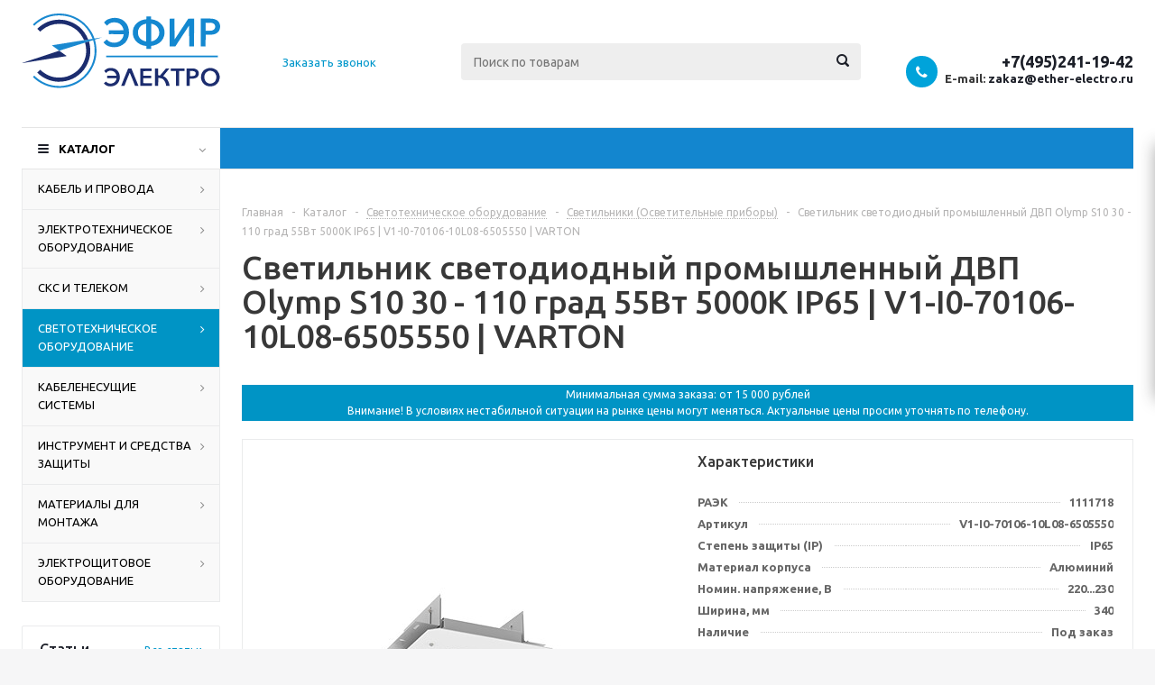

--- FILE ---
content_type: text/html; charset=UTF-8
request_url: https://ether-electro.ru/catalog/svetotekh_oborudovanie/svetil-niki-osvetitel-nye-pribory/411800/
body_size: 176312
content:
<!DOCTYPE html>
<html xmlns="http://www.w3.org/1999/xhtml" xml:lang="ru" lang="ru" >
<head><link rel="canonical" href="https://ether-electro.ru/catalog/svetotekh_oborudovanie/svetil-niki-osvetitel-nye-pribory/411800/" />
	<title>Cветильник cветодиодный промышленный ДВП Olymp S10 30 - 110 град 55Вт 5000К IP65 | V1-I0-70106-10L08-6505550 | VARTON РАЭК 1111718 - купить в интернет-магазине Эфир-Электро оптом с доставкой по всей России по цене 22334.24 руб.</title>


<!-- Yandex.Metrika counter -->
<script >
   (function(m,e,t,r,i,k,a){m[i]=m[i]||function(){(m[i].a=m[i].a||[]).push(arguments)};
   m[i].l=1*new Date();
   for (var j = 0; j < document.scripts.length; j++) {if (document.scripts[j].src === r) { return; }}
   k=e.createElement(t),a=e.getElementsByTagName(t)[0],k.async=1,k.src=r,a.parentNode.insertBefore(k,a)})
   (window, document, "script", "https://mc.yandex.ru/metrika/tag.js", "ym");

   ym(96443756, "init", {
        clickmap:true,
        trackLinks:true,
        accurateTrackBounce:true,
        webvisor:true
   });
</script>
<noscript><div><img src="https://mc.yandex.ru/watch/96443756" style="position:absolute; left:-9999px;" alt="" /></div></noscript>
<!-- /Yandex.Metrika counter -->


	<meta name="viewport" content="initial-scale=1.0, width=device-width" />
	<meta name="HandheldFriendly" content="true" />
	<meta name="yes" content="yes" />
	<meta name="apple-mobile-web-app-status-bar-style" content="black" />
	<meta name="SKYPE_TOOLBAR" content="SKYPE_TOOLBAR_PARSER_COMPATIBLE" />
		<meta http-equiv="Content-Type" content="text/html; charset=UTF-8" />
<meta name="keywords" content="cветильник cветодиодный промышленный двп olymp s10 30 - 110 град 55вт 5000к ip65 | v1-i0-70106-10l08-6505550 | varton" />
<meta name="description" content="Cветильник cветодиодный промышленный ДВП Olymp S10 30 - 110 град 55Вт 5000К IP65 | V1-I0-70106-10L08-6505550 | VARTON - оптовые поставки и розничные продажи для снабжения ваших объектов. Доставка по Москве и территории РФ. Индивидуальный подход, гарантия качества! ☎️ +7(495)241-19-42" />

<link href="/bitrix/js/ui/design-tokens/dist/ui.design-tokens.css?174048213026358"  rel="stylesheet" />
<link href="/bitrix/js/ui/fonts/opensans/ui.font.opensans.css?17080151762555"  rel="stylesheet" />
<link href="/bitrix/js/main/popup/dist/main.popup.bundle.css?174048222129852"  rel="stylesheet" />
<link href="/local/templates/aspro_optimus_copy_copy/components/bitrix/catalog/sionic/style.css?1705315963160"  rel="stylesheet" />
<link href="/local/templates/aspro_optimus_copy_copy/components/bitrix/catalog.store.amount/main/style.css?1705315963976"  rel="stylesheet" />
<link href="/local/templates/aspro_optimus_copy_copy/components/bitrix/sale.gift.main.products/main/style.css?1705315963663"  rel="stylesheet" />
<link href="/local/templates/aspro_optimus_copy_copy/css/jquery.fancybox.css?17053159624353"  data-template-style="true"  rel="stylesheet" />
<link href="/local/templates/aspro_optimus_copy_copy/css/styles.css?1707740794122061"  data-template-style="true"  rel="stylesheet" />
<link href="/local/templates/aspro_optimus_copy_copy/css/animation/animation_ext.css?17053159624934"  data-template-style="true"  rel="stylesheet" />
<link href="/local/templates/aspro_optimus_copy_copy/css/jquery.mCustomScrollbar.min.css?170531596242839"  data-template-style="true"  rel="stylesheet" />
<link href="/local/templates/aspro_optimus_copy_copy/ajax/ajax.css?1705315962326"  data-template-style="true"  rel="stylesheet" />
<link href="/local/templates/aspro_optimus_copy_copy/styles.css?17077434874259"  data-template-style="true"  rel="stylesheet" />
<link href="/local/templates/aspro_optimus_copy_copy/template_styles.css?1708939443383352"  data-template-style="true"  rel="stylesheet" />
<link href="/local/templates/aspro_optimus_copy_copy/themes/blue/theme.css?170531596235520"  data-template-style="true"  rel="stylesheet" />
<link href="/local/templates/aspro_optimus_copy_copy/bg_color/custom_s4/bgcolors.css?171154726552"  data-template-style="true"  rel="stylesheet" />
<link href="/local/templates/aspro_optimus_copy_copy/css/media.css?1705315962114799"  data-template-style="true"  rel="stylesheet" />
<link href="/local/templates/aspro_optimus_copy_copy/css/fonts/font-awesome/css/font-awesome.min.css?170531596229063"  data-template-style="true"  rel="stylesheet" />
<link href="/local/templates/aspro_optimus_copy_copy/css/print.css?17053159627290"  data-template-style="true"  rel="stylesheet" />
<link href="/local/templates/aspro_optimus_copy_copy/css/custom.css?171048548436944"  data-template-style="true"  rel="stylesheet" />
<script>if(!window.BX)window.BX={};if(!window.BX.message)window.BX.message=function(mess){if(typeof mess==='object'){for(let i in mess) {BX.message[i]=mess[i];} return true;}};</script>
<script>(window.BX||top.BX).message({"JS_CORE_LOADING":"Загрузка...","JS_CORE_NO_DATA":"- Нет данных -","JS_CORE_WINDOW_CLOSE":"Закрыть","JS_CORE_WINDOW_EXPAND":"Развернуть","JS_CORE_WINDOW_NARROW":"Свернуть в окно","JS_CORE_WINDOW_SAVE":"Сохранить","JS_CORE_WINDOW_CANCEL":"Отменить","JS_CORE_WINDOW_CONTINUE":"Продолжить","JS_CORE_H":"ч","JS_CORE_M":"м","JS_CORE_S":"с","JSADM_AI_HIDE_EXTRA":"Скрыть лишние","JSADM_AI_ALL_NOTIF":"Показать все","JSADM_AUTH_REQ":"Требуется авторизация!","JS_CORE_WINDOW_AUTH":"Войти","JS_CORE_IMAGE_FULL":"Полный размер"});</script>

<script src="/bitrix/js/main/core/core.js?1740482214498062"></script>

<script>BX.Runtime.registerExtension({"name":"main.core","namespace":"BX","loaded":true});</script>
<script>BX.setJSList(["\/bitrix\/js\/main\/core\/core_ajax.js","\/bitrix\/js\/main\/core\/core_promise.js","\/bitrix\/js\/main\/polyfill\/promise\/js\/promise.js","\/bitrix\/js\/main\/loadext\/loadext.js","\/bitrix\/js\/main\/loadext\/extension.js","\/bitrix\/js\/main\/polyfill\/promise\/js\/promise.js","\/bitrix\/js\/main\/polyfill\/find\/js\/find.js","\/bitrix\/js\/main\/polyfill\/includes\/js\/includes.js","\/bitrix\/js\/main\/polyfill\/matches\/js\/matches.js","\/bitrix\/js\/ui\/polyfill\/closest\/js\/closest.js","\/bitrix\/js\/main\/polyfill\/fill\/main.polyfill.fill.js","\/bitrix\/js\/main\/polyfill\/find\/js\/find.js","\/bitrix\/js\/main\/polyfill\/matches\/js\/matches.js","\/bitrix\/js\/main\/polyfill\/core\/dist\/polyfill.bundle.js","\/bitrix\/js\/main\/core\/core.js","\/bitrix\/js\/main\/polyfill\/intersectionobserver\/js\/intersectionobserver.js","\/bitrix\/js\/main\/lazyload\/dist\/lazyload.bundle.js","\/bitrix\/js\/main\/polyfill\/core\/dist\/polyfill.bundle.js","\/bitrix\/js\/main\/parambag\/dist\/parambag.bundle.js"]);
</script>
<script>BX.Runtime.registerExtension({"name":"pull.protobuf","namespace":"BX","loaded":true});</script>
<script>BX.Runtime.registerExtension({"name":"rest.client","namespace":"window","loaded":true});</script>
<script>(window.BX||top.BX).message({"pull_server_enabled":"N","pull_config_timestamp":1679494316,"pull_guest_mode":"N","pull_guest_user_id":0});(window.BX||top.BX).message({"PULL_OLD_REVISION":"Для продолжения корректной работы с сайтом необходимо перезагрузить страницу."});</script>
<script>BX.Runtime.registerExtension({"name":"pull.client","namespace":"BX","loaded":true});</script>
<script>BX.Runtime.registerExtension({"name":"pull","namespace":"window","loaded":true});</script>
<script>BX.Runtime.registerExtension({"name":"jquery","namespace":"window","loaded":true});</script>
<script>BX.Runtime.registerExtension({"name":"ls","namespace":"window","loaded":true});</script>
<script>BX.Runtime.registerExtension({"name":"ui.design-tokens","namespace":"window","loaded":true});</script>
<script>BX.Runtime.registerExtension({"name":"ui.fonts.opensans","namespace":"window","loaded":true});</script>
<script>BX.Runtime.registerExtension({"name":"main.popup","namespace":"BX.Main","loaded":true});</script>
<script>BX.Runtime.registerExtension({"name":"popup","namespace":"window","loaded":true});</script>
<script type="extension/settings" data-extension="currency.currency-core">{"region":"ru"}</script>
<script>BX.Runtime.registerExtension({"name":"currency.currency-core","namespace":"BX.Currency","loaded":true});</script>
<script>BX.Runtime.registerExtension({"name":"currency","namespace":"window","loaded":true});</script>
<script>(window.BX||top.BX).message({"LANGUAGE_ID":"ru","FORMAT_DATE":"DD.MM.YYYY","FORMAT_DATETIME":"DD.MM.YYYY HH:MI:SS","COOKIE_PREFIX":"BITRIX_SM","SERVER_TZ_OFFSET":"10800","UTF_MODE":"Y","SITE_ID":"s4","SITE_DIR":"\/","USER_ID":"","SERVER_TIME":1768290038,"USER_TZ_OFFSET":0,"USER_TZ_AUTO":"Y","bitrix_sessid":"9511e6f2d02e5be8c9f6d936bf4c09a9"});</script>


<script src="/bitrix/js/pull/protobuf/protobuf.js?1707826981274055"></script>
<script src="/bitrix/js/pull/protobuf/model.js?170782698170928"></script>
<script src="/bitrix/js/rest/client/rest.client.js?170782698117414"></script>
<script src="/bitrix/js/pull/client/pull.client.js?174048206483600"></script>
<script src="/bitrix/js/main/jquery/jquery-1.12.4.min.js?166004317697163"></script>
<script src="/bitrix/js/main/core/core_ls.js?17404822214201"></script>
<script src="/bitrix/js/main/ajax.js?156510858935509"></script>
<script src="/bitrix/js/main/popup/dist/main.popup.bundle.js?1740482221117175"></script>
<script src="/bitrix/js/currency/currency-core/dist/currency-core.bundle.js?17404819428800"></script>
<script src="/bitrix/js/currency/core_currency.js?17404819421181"></script>
<script>if (Intl && Intl.DateTimeFormat) document.cookie="BITRIX_SM_TZ="+Intl.DateTimeFormat().resolvedOptions().timeZone+"; path=/; expires=Fri, 01 Jan 2027 00:00:00 +0300";</script>
<script>
					(function () {
						"use strict";

						var counter = function ()
						{
							var cookie = (function (name) {
								var parts = ("; " + document.cookie).split("; " + name + "=");
								if (parts.length == 2) {
									try {return JSON.parse(decodeURIComponent(parts.pop().split(";").shift()));}
									catch (e) {}
								}
							})("BITRIX_CONVERSION_CONTEXT_s4");

							if (cookie && cookie.EXPIRE >= BX.message("SERVER_TIME"))
								return;

							var request = new XMLHttpRequest();
							request.open("POST", "/bitrix/tools/conversion/ajax_counter.php", true);
							request.setRequestHeader("Content-type", "application/x-www-form-urlencoded");
							request.send(
								"SITE_ID="+encodeURIComponent("s4")+
								"&sessid="+encodeURIComponent(BX.bitrix_sessid())+
								"&HTTP_REFERER="+encodeURIComponent(document.referrer)
							);
						};

						if (window.frameRequestStart === true)
							BX.addCustomEvent("onFrameDataReceived", counter);
						else
							BX.ready(counter);
					})();
				</script>
<script>BX.message({'PHONE':'Телефон','SOCIAL':'Социальные сети','DESCRIPTION':'Описание магазина','ITEMS':'Товары','LOGO':'Логотип','REGISTER_INCLUDE_AREA':'Текст о регистрации','AUTH_INCLUDE_AREA':'Текст об авторизации','FRONT_IMG':'Изображение компании','EMPTY_CART':'пуста','CATALOG_VIEW_MORE':'... Показать все','CATALOG_VIEW_LESS':'... Свернуть','JS_REQUIRED':'Заполните это поле!','JS_FORMAT':'Неверный формат!','JS_FILE_EXT':'Недопустимое расширение файла!','JS_PASSWORD_COPY':'Пароли не совпадают!','JS_PASSWORD_LENGTH':'Минимум 6 символов!','JS_ERROR':'Неверно заполнено поле!','JS_FILE_SIZE':'Максимальный размер 5мб!','JS_FILE_BUTTON_NAME':'Выберите файл','JS_FILE_DEFAULT':'Файл не найден','JS_DATE':'Некорректная дата!','JS_RECAPTCHA_ERROR':'Пройдите проверку','JS_REQUIRED_LICENSES':'Согласитесь с условиями!','FANCY_CLOSE':'Закрыть','FANCY_NEXT':'Следующий','FANCY_PREV':'Предыдущий','TOP_AUTH_REGISTER':'Регистрация','CALLBACK':'Заказать звонок','UNTIL_AKC':'До конца акции','TITLE_QUANTITY_BLOCK':'Остаток','TITLE_QUANTITY':'штук','TOTAL_SUMM_ITEM':'Общая стоимость ','RECAPTCHA_TEXT':'Подтвердите, что вы не робот','SUBSCRIBE_SUCCESS':'Вы успешно подписались','COUNTDOWN_SEC':'сек.','COUNTDOWN_MIN':'мин.','COUNTDOWN_HOUR':'час.','COUNTDOWN_DAY0':'дней','COUNTDOWN_DAY1':'день','COUNTDOWN_DAY2':'дня','COUNTDOWN_WEAK0':'Недель','COUNTDOWN_WEAK1':'Неделя','COUNTDOWN_WEAK2':'Недели','COUNTDOWN_MONTH0':'Месяцев','COUNTDOWN_MONTH1':'Месяц','COUNTDOWN_MONTH2':'Месяца','COUNTDOWN_YEAR0':'Лет','COUNTDOWN_YEAR1':'Год','COUNTDOWN_YEAR2':'Года','CATALOG_PARTIAL_BASKET_PROPERTIES_ERROR':'Заполнены не все свойства у добавляемого товара','CATALOG_EMPTY_BASKET_PROPERTIES_ERROR':'Выберите свойства товара, добавляемые в корзину в параметрах компонента','CATALOG_ELEMENT_NOT_FOUND':'Элемент не найден','ERROR_ADD2BASKET':'Ошибка добавления товара в корзину','CATALOG_SUCCESSFUL_ADD_TO_BASKET':'Успешное добавление товара в корзину','ERROR_BASKET_TITLE':'Ошибка корзины','ERROR_BASKET_PROP_TITLE':'Выберите свойства, добавляемые в корзину','ERROR_BASKET_BUTTON':'Выбрать','BASKET_TOP':'Корзина в шапке','ERROR_ADD_DELAY_ITEM':'Ошибка отложенной корзины','VIEWED_TITLE':'Ранее вы смотрели','VIEWED_BEFORE':'Ранее вы смотрели','BEST_TITLE':'Лучшие предложения','CT_BST_SEARCH_BUTTON':'Поиск','CT_BST_SEARCH2_BUTTON':'Найти','BASKET_PRINT_BUTTON':'Распечатать','BASKET_CLEAR_ALL_BUTTON':'Очистить','BASKET_QUICK_ORDER_BUTTON':'Быстрый заказ','BASKET_CONTINUE_BUTTON':'Продолжить покупки','BASKET_ORDER_BUTTON':'Оформить заказ','SHARE_BUTTON':'Поделиться','BASKET_CHANGE_TITLE':'Ваш заказ','BASKET_CHANGE_LINK':'Изменить','FROM':'от','TITLE_BLOCK_VIEWED_NAME':'Ранее вы смотрели','T_BASKET':'Корзина заказа','FILTER_EXPAND_VALUES':'Показать все','FILTER_HIDE_VALUES':'Свернуть','FULL_ORDER':'Полный заказ','ITEM_ECONOMY':'Экономия','JS_FORMAT_ORDER':'имеет неверный формат'})</script>
<link rel="shortcut icon" href="/favicon.svg" type="image/svg+xml" />
<link rel="apple-touch-icon" sizes="180x180" href="/upload/aspro.optimus/025/c22xie6ywy0wm2ey8a8qqi9r4mcphn1u.jpg" />
<script>$(document).ready(function(){$('body').append("<span class='bg_image_site fixed' style='background-image:url(/upload/iblock/433/36fmj2130jlbeiksyvzqeda506qutu7x.jpg);'></span>");})</script>
<meta property="og:description" content="Cветильник cветодиодный промышленный ДВП Olymp S10 30 - 110 град 55Вт 5000К IP65 | V1-I0-70106-10L08-6505550 | VARTON - оптовые поставки и розничные продажи для снабжения ваших объектов. Доставка по Москве и территории РФ. Индивидуальный подход, гарантия качества! ☎️ +7(495)241-19-42" />
<meta property="og:image" content="https://ether-electro.ru/upload/iblock/625/cxfw28fqf2260oq7e03gzdcbeg1qkfn1.jpg" />
<link rel="image_src" href="https://ether-electro.ru/upload/iblock/625/cxfw28fqf2260oq7e03gzdcbeg1qkfn1.jpg"  />
<meta property="og:title" content="Cветильник cветодиодный промышленный ДВП Olymp S10 30 - 110 град 55Вт 5000К IP65 | V1-I0-70106-10L08-6505550 | VARTON РАЭК 1111718 - купить в интернет-магазине Эфир-Электро оптом с доставкой по всей России по цене 22334.24 руб." />
<meta property="og:type" content="website" />
<meta property="og:url" content="https://ether-electro.ru/catalog/svetotekh_oborudovanie/svetil-niki-osvetitel-nye-pribory/411800/" />



<script src="/local/templates/aspro_optimus_copy_copy/js/jquery.actual.min.js?17053159621251"></script>
<script src="/local/templates/aspro_optimus_copy_copy/js/jqModal.js?17053159624192"></script>
<script src="/local/templates/aspro_optimus_copy_copy/js/jquery.fancybox.js?170531596245891"></script>
<script src="/local/templates/aspro_optimus_copy_copy/js/jquery.history.js?170531596221571"></script>
<script src="/local/templates/aspro_optimus_copy_copy/js/jquery.flexslider.js?170531596255515"></script>
<script src="/local/templates/aspro_optimus_copy_copy/js/jquery.validate.min.js?170531596222257"></script>
<script src="/local/templates/aspro_optimus_copy_copy/js/jquery.inputmask.bundle.min.js?170531596270933"></script>
<script src="/local/templates/aspro_optimus_copy_copy/js/jquery.easing.1.3.js?17053159628095"></script>
<script src="/local/templates/aspro_optimus_copy_copy/js/equalize.min.js?1705315962588"></script>
<script src="/local/templates/aspro_optimus_copy_copy/js/jquery.alphanumeric.js?17053159621972"></script>
<script src="/local/templates/aspro_optimus_copy_copy/js/jquery.cookie.js?17053159623066"></script>
<script src="/local/templates/aspro_optimus_copy_copy/js/jquery.plugin.min.js?17053159623181"></script>
<script src="/local/templates/aspro_optimus_copy_copy/js/jquery.countdown.min.js?170531596213137"></script>
<script src="/local/templates/aspro_optimus_copy_copy/js/jquery.countdown-ru.js?17053159621400"></script>
<script src="/local/templates/aspro_optimus_copy_copy/js/jquery.ikSelect.js?170531596232030"></script>
<script src="/local/templates/aspro_optimus_copy_copy/js/sly.js?170531596259910"></script>
<script src="/local/templates/aspro_optimus_copy_copy/js/equalize_ext.js?17053159622846"></script>
<script src="/local/templates/aspro_optimus_copy_copy/js/jquery.mousewheel-3.0.6.min.js?17053159621393"></script>
<script src="/local/templates/aspro_optimus_copy_copy/js/jquery.mCustomScrollbar.min.js?170531596239873"></script>
<script src="/local/templates/aspro_optimus_copy_copy/js/jquery.dotdotdot.js?17053159625908"></script>
<script src="/local/templates/aspro_optimus_copy_copy/js/main.js?1705570914152225"></script>
<script src="/bitrix/components/bitrix/search.title/script.js?15651086349847"></script>
<script src="/local/templates/aspro_optimus_copy_copy/js/custom.js?17055740108878"></script>
<script src="https://code.jquery.com/jquery-migrate-1.2.1.js"></script>
<script src="/local/templates/aspro_optimus_copy_copy/components/bitrix/catalog.element/sionic/script.js?1705315963108668"></script>
<script src="/local/templates/aspro_optimus_copy_copy/components/bitrix/sale.gift.product/main/script.js?170531596345513"></script>
<script src="/local/templates/aspro_optimus_copy_copy/components/bitrix/sale.gift.main.products/main/script.js?17053159633832"></script>
<script>var _ba = _ba || []; _ba.push(["aid", "dd2cc9327559f8ee1c0a1f5e4cbb4a11"]); _ba.push(["host", "ether-electro.ru"]); (function() {var ba = document.createElement("script"); ba.type = "text/javascript"; ba.async = true;ba.src = (document.location.protocol == "https:" ? "https://" : "http://") + "bitrix.info/ba.js";var s = document.getElementsByTagName("script")[0];s.parentNode.insertBefore(ba, s);})();</script>


		 
	
						
				<!--[if gte IE 9]><style>.basket_button, .button30, .icon {filter: none;}</style><![endif]-->
	<link href='https://fonts.googleapis.com/css?family=Ubuntu:400,500,700,400italic&subset=latin,cyrillic' rel='stylesheet'>
    <link href="https://fonts.googleapis.com/css2?family=Oswald&display=swap" rel="stylesheet">
	<link rel="icon" type="image/svg+xml" href="/favicon.svg">
<!-- Zverushki\Microm --><script data-skip-moving="true">window.Zverushki=window.Zverushki||{};window.Zverushki.Microm={"Breadcrumb":"Disabled","Business":"Disabled","Product":"Disabled","Article":"Disabled","version":"2.2.1","format":{"json-ld":"Disabled","microdata":"Disabled"},"execute":{"time":0,"scheme":[]}};</script><!-- end Zverushki\Microm --></head>
	<body id="main">
		<div id="panel"></div>
						<!--'start_frame_cache_basketitems-component-block'--><!--'end_frame_cache_basketitems-component-block'-->					<script>
			BX.message({'MIN_ORDER_PRICE_TEXT':'<b>Минимальная сумма заказа #PRICE#<\/b><br/>Пожалуйста, добавьте еще товаров в корзину','LICENSES_TEXT':'Я согласен на <a href=\"/include/licenses_detail.php\" target=\"_blank\">обработку персональных данных<\/a>'});

			var arOptimusOptions = ({
				"SITE_DIR" : "/",
				"SITE_ID" : "s4",
				"FORM" : ({
					"ASK_FORM_ID" : "ASK",
					"SERVICES_FORM_ID" : "SERVICES",
					"FEEDBACK_FORM_ID" : "FEEDBACK",
					"CALLBACK_FORM_ID" : "CALLBACK",
					"RESUME_FORM_ID" : "RESUME",
					"TOORDER_FORM_ID" : "TOORDER",
					"CHEAPER_FORM_ID" : "CHEAPER",
				}),
				"PAGES" : ({
					"FRONT_PAGE" : "",
					"BASKET_PAGE" : "",
					"ORDER_PAGE" : "",
					"PERSONAL_PAGE" : "",
					"CATALOG_PAGE" : "1",
					"CATALOG_PAGE_URL" : "/catalog/",
				}),
				"PRICES" : ({
					"MIN_PRICE" : "1",
				}),
				"THEME" : ({
					"THEME_SWITCHER" : "n",
					"COLOR_THEME" : "blue",
					"CUSTOM_COLOR_THEME" : "01aae3",
					"LOGO_IMAGE" : "",
					"FAVICON_IMAGE" : "/favicon.svg",
					"APPLE_TOUCH_ICON_IMAGE" : "/upload/aspro.optimus/025/c22xie6ywy0wm2ey8a8qqi9r4mcphn1u.jpg",
					"BANNER_WIDTH" : "",
					"BANNER_ANIMATIONTYPE" : "SLIDE_HORIZONTAL",
					"BANNER_SLIDESSHOWSPEED" : "5000",
					"BANNER_ANIMATIONSPEED" : "600",
					"HEAD" : ({
						"VALUE" : "",
						"MENU" : "",
						"MENU_COLOR" : "",
						"HEAD_COLOR" : "",
					}),
					"BASKET" : "fly",
					"STORES" : "",
					"STORES_SOURCE" : "iblock",
					"TYPE_SKU" : "type_1",
					"TYPE_VIEW_FILTER" : "vertical",
					"MOBILE_CATALOG_BLOCK_COMPACT" : "n",
					"SHOW_BASKET_ONADDTOCART" : "Y",
					"SHOW_BASKET_PRINT" : "Y",
					"SHOW_ONECLICKBUY_ON_BASKET_PAGE" : "N",
					"PHONE_MASK" : "+7 (999) 999-99-99",
					"VALIDATE_PHONE_MASK" : "^[+][7] [(][0-9]{3}[)] [0-9]{3}[-][0-9]{2}[-][0-9]{2}$",
					"SCROLLTOTOP_TYPE" : "ROUND_COLOR",
					"SCROLLTOTOP_POSITION" : "PADDING",
					"MENU_POSITION" : "line",
					"MENU_TYPE_VIEW" : "hover",
					"SHOW_LICENCE" : "Y",
					"LICENCE_CHECKED" : "Y",
					"SHOW_OFFER" : "N",
					"OFFER_CHECKED" : "N",
					"DISCOUNT_PRICE" : "2",
					"DETAIL_PICTURE_MODE" : "POPUP",
					"SHOW_TOTAL_SUMM" : "N",
					"CHANGE_TITLE_ITEM" : "N",
					"ONE_CLICK_BUY_CAPTCHA" :"N",
					"EMPTY_PRICE_TEXT" : "",
					'LOGIN_EQUAL_EMAIL': 'Y',
				}),
				"COUNTERS":({
					"YANDEX_COUNTER" : "821",
					"YANDEX_ECOMERCE" : "Y",
					"USE_YA_COUNTER" : "Y",
					"YA_COUNTER_ID" : "96443756",
					"USE_FORMS_GOALS" : "COMMON",
					"USE_BASKET_GOALS" : "Y",
					"USE_1CLICK_GOALS" : "Y",
					"USE_FASTORDER_GOALS" : "Y",
					"USE_FULLORDER_GOALS" : "Y",
					"USE_DEBUG_GOALS" : "Y",
					"GOOGLE_COUNTER" : "0",
					"GOOGLE_ECOMERCE" : "N",
					"TYPE":{
						"ONE_CLICK":"Покупка в 1 клик",
						"QUICK_ORDER":"Быстрый заказ",
					},
					"GOOGLE_EVENTS":{
						"ADD2BASKET": "addToCart",
						"REMOVE_BASKET": "removeFromCart",
						"CHECKOUT_ORDER": "checkout",
						"PURCHASE": "gtm.dom",
					}
				}),
				"JS_ITEM_CLICK":({
					"precision" : 6,
					"precisionFactor" : Math.pow(10,6)
				})
			});

			$(document).ready(function(){
				$.extend( $.validator.messages, {
					required: BX.message('JS_REQUIRED'),
					email: BX.message('JS_FORMAT'),
					equalTo: BX.message('JS_PASSWORD_COPY'),
					minlength: BX.message('JS_PASSWORD_LENGTH'),
					remote: BX.message('JS_ERROR')
				});

				$.validator.addMethod(
					'regexp', function( value, element, regexp ){
						var re = new RegExp( regexp );
						return this.optional( element ) || re.test( value );
					},
					BX.message('JS_FORMAT')
				);

				$.validator.addMethod(
					'filesize', function( value, element, param ){
						return this.optional( element ) || ( element.files[0].size <= param )
					},
					BX.message('JS_FILE_SIZE')
				);

				$.validator.addMethod(
					'date', function( value, element, param ) {
						var status = false;
						if(!value || value.length <= 0){
							status = false;
						}
						else{
							// html5 date allways yyyy-mm-dd
							var re = new RegExp('^([0-9]{4})(.)([0-9]{2})(.)([0-9]{2})$');
							var matches = re.exec(value);
							if(matches){
								var composedDate = new Date(matches[1], (matches[3] - 1), matches[5]);
								status = ((composedDate.getMonth() == (matches[3] - 1)) && (composedDate.getDate() == matches[5]) && (composedDate.getFullYear() == matches[1]));
							}
							else{
								// firefox
								var re = new RegExp('^([0-9]{2})(.)([0-9]{2})(.)([0-9]{4})$');
								var matches = re.exec(value);
								if(matches){
									var composedDate = new Date(matches[5], (matches[3] - 1), matches[1]);
									status = ((composedDate.getMonth() == (matches[3] - 1)) && (composedDate.getDate() == matches[1]) && (composedDate.getFullYear() == matches[5]));
								}
							}
						}
						return status;
					}, BX.message('JS_DATE')
				);

				$.validator.addMethod(
					'extension', function(value, element, param){
						param = typeof param === 'string' ? param.replace(/,/g, '|') : 'png|jpe?g|gif';
						return this.optional(element) || value.match(new RegExp('.(' + param + ')$', 'i'));
					}, BX.message('JS_FILE_EXT')
				);

				$.validator.addMethod(
					'captcha', function( value, element, params ){
						return $.validator.methods.remote.call(this, value, element,{
							url: arOptimusOptions['SITE_DIR'] + 'ajax/check-captcha.php',
							type: 'post',
							data:{
								captcha_word: value,
								captcha_sid: function(){
									return $(element).closest('form').find('input[name="captcha_sid"]').val();
								}
							}
						});
					},
					BX.message('JS_ERROR')
				);

				$.validator.addMethod(
					'recaptcha', function(value, element, param){
						var id = $(element).closest('form').find('.g-recaptcha').attr('data-widgetid');
						if(typeof id !== 'undefined'){
							return grecaptcha.getResponse(id) != '';
						}
						else{
							return true;
						}
					}, BX.message('JS_RECAPTCHA_ERROR')
				);

				$.validator.addClassRules({
					'phone':{
						regexp: arOptimusOptions['THEME']['VALIDATE_PHONE_MASK']
					},
					'confirm_password':{
						equalTo: 'input[name="REGISTER\[PASSWORD\]"]',
						minlength: 6
					},
					'password':{
						minlength: 6
					},
					'inputfile':{
						extension: arOptimusOptions['THEME']['VALIDATE_FILE_EXT'],
						filesize: 5000000
					},
					'captcha':{
						captcha: ''
					},
					'recaptcha':{
						recaptcha: ''
					}
				});

				if(arOptimusOptions['THEME']['PHONE_MASK']){
					$('input.phone').inputmask('mask', {'mask': arOptimusOptions['THEME']['PHONE_MASK']});
				}

				jqmEd('feedback', arOptimusOptions['FORM']['FEEDBACK_FORM_ID']);
				jqmEd('ask', arOptimusOptions['FORM']['ASK_FORM_ID'], '.ask_btn');
				jqmEd('services', arOptimusOptions['FORM']['SERVICES_FORM_ID'], '.services_btn','','.services_btn');
				if($('.resume_send').length){
					$('.resume_send').live('click', function(e){
						$("body").append("<span class='resume_send_wr' style='display:none;'></span>");
						jqmEd('resume', arOptimusOptions['FORM']['RESUME_FORM_ID'], '.resume_send_wr','', this);
						$("body .resume_send_wr").click();
						$("body .resume_send_wr").remove();
					})
				}
				jqmEd('callback', arOptimusOptions['FORM']['CALLBACK_FORM_ID'], '.callback_btn');
				//jqmEd('cheaper', arOptimusOptions['FORM']['CHEAPER_FORM_ID'], '.cheaper');

			});
			</script>
							<div class="wrapper catalog_page basket_fly light banner_auto">

			<div id="headerfixed">
                <div class="wrapper_inner">
                    <div class="logo-row v1 row margin0">
                            <div class="inner-table-block sep-left nopadding logo-block">
                                <div class="logo nofill_n">
								<a href="/"><svg width="240" height="103" viewBox="0 0 240 103" fill="none" xmlns="http://www.w3.org/2000/svg">
<g clip-path="url(#clip0_3358_21601)">
<path fill-rule="evenodd" clip-rule="evenodd" d="M74.6473 31.0235C73.238 31.4 71.8386 31.8153 70.4493 32.2698C70.3507 32.3578 70.3069 32.4671 70.3181 32.5977C70.0686 32.4651 69.8063 32.4432 69.531 32.5321C61.0135 35.2326 52.4863 37.9 43.9496 40.5345C43.2065 40.7876 42.5067 41.0719 41.8506 41.3872C41.7631 41.3435 41.6758 41.2997 41.5883 41.256C38.9093 39.2371 36.1981 37.2475 33.4547 35.2871C45.3478 33.3704 57.2421 31.4682 69.1375 29.5804C70.5177 29.3888 71.8951 29.1701 73.2698 28.9245C73.4904 28.9103 73.6435 28.8228 73.729 28.6621C73.8919 28.7334 74.0668 28.7772 74.2537 28.7933C75.6901 28.5208 77.1332 28.3023 78.5829 28.1374C74.1704 16.3567 66.0369 8.3324 54.1822 4.06463C41.0368 0.0710468 28.9239 2.08253 17.8435 10.0992C16.5697 11.1309 15.3453 12.2242 14.1703 13.3789C14.0391 13.4664 13.9079 13.4664 13.7767 13.3789C13.3395 12.9416 12.9021 12.5043 12.4648 12.067C22.8039 2.14983 35.0918 -1.65458 49.3283 0.653778C61.9903 3.34048 71.545 10.2716 77.9926 21.4469C79.0721 23.4741 79.9686 25.5731 80.6819 27.7438C83.4048 27.3409 86.116 26.9255 88.8155 26.4975C86.3551 27.3613 83.8625 28.1484 81.3378 28.8589C81.2693 28.9325 81.2257 29.02 81.2066 29.1213C85.0764 43.196 82.5621 55.9867 73.6634 67.4934C64.9421 77.663 53.8569 82.669 40.4076 82.5142C29.5158 82.0577 20.2016 78.0342 12.4648 70.4451C12.9677 69.9426 13.4707 69.4389 13.9735 68.9364C22.7454 77.4609 33.2623 81.2444 45.5239 80.2841C59.9536 78.4212 70.4703 71.0538 77.0743 58.1791C81.2725 48.9175 81.994 39.3845 79.2388 29.5804C77.6718 29.9863 76.1413 30.4674 74.6473 31.0235Z" fill="#1A89D0"/>
<path fill-rule="evenodd" clip-rule="evenodd" d="M138.137 3.34258C139.863 3.21192 141.612 3.16824 143.384 3.2114C143.384 4.26089 143.384 5.31038 143.384 6.35988C143.254 5.37834 143.21 4.37266 143.253 3.34258C141.548 3.34258 139.842 3.34258 138.137 3.34258Z" fill="#51A6DD"/>
<path fill-rule="evenodd" clip-rule="evenodd" d="M113.085 23.021C107.641 22.8899 102.176 22.8462 96.6869 22.8898C96.6869 21.4904 96.6869 20.0912 96.6869 18.6918C102.153 18.7355 107.62 18.6918 113.085 18.5606C113.07 18.481 113.025 18.4373 112.954 18.4295C111.815 12.7876 108.361 9.90154 102.59 9.77114C99.2543 9.66829 96.5872 10.9365 94.5879 13.5756C93.4204 12.4303 92.3271 11.2278 91.3083 9.96792C92.5044 8.34015 94.035 7.11579 95.8998 6.29469C101.254 4.125 106.501 4.34368 111.642 6.95063C115.464 9.40487 117.803 12.8813 118.661 17.38C119.689 22.9765 118.421 27.9616 114.856 32.3352C109.988 36.9399 104.281 38.4047 97.7364 36.73C94.8411 35.9396 92.4798 34.3654 90.6523 32.0073C91.8522 30.905 93.0765 29.8336 94.3256 28.7932C95.8644 30.5474 97.7889 31.6625 100.098 32.1385C103.314 32.7727 106.288 32.2042 109.018 30.433C111.382 28.527 112.738 26.0563 113.085 23.021Z" fill="#1688D0"/>
<path fill-rule="evenodd" clip-rule="evenodd" d="M163.98 5.70703C165.774 5.70703 167.566 5.70703 169.359 5.70703C169.316 13.4255 169.359 21.1217 169.49 28.7959C174.563 21.0996 179.635 13.4034 184.708 5.70703C186.807 5.70703 188.906 5.70703 191.005 5.70703C191.005 15.9833 191.005 26.2596 191.005 36.5359C189.212 36.5359 187.42 36.5359 185.626 36.5359C185.649 28.7958 185.626 21.0557 185.561 13.3159C180.484 20.9943 175.433 28.6907 170.409 36.4047C168.268 36.5358 166.125 36.5796 163.98 36.5359C163.98 26.2596 163.98 15.9833 163.98 5.70703Z" fill="#1388D0"/>
<path fill-rule="evenodd" clip-rule="evenodd" d="M163.98 5.70196C165.793 5.5713 167.63 5.52761 169.49 5.57077C169.49 13.3108 169.49 21.0508 169.49 28.7908C169.359 21.1167 169.316 13.4205 169.359 5.70196C167.566 5.70196 165.774 5.70196 163.98 5.70196Z" fill="#79BBE4"/>
<path fill-rule="evenodd" clip-rule="evenodd" d="M184.711 5.70201C186.831 5.57135 188.973 5.52754 191.139 5.57083C191.182 15.9129 191.139 26.233 191.008 36.5309C191.008 26.2546 191.008 15.9783 191.008 5.70201C188.909 5.70201 186.81 5.70201 184.711 5.70201Z" fill="#7ABCE4"/>
<path fill-rule="evenodd" clip-rule="evenodd" d="M73.7267 28.6616C73.6411 28.8223 73.488 28.9098 73.2675 28.924C71.8928 29.1696 70.5153 29.3883 69.1351 29.5799C64.9121 20.1337 57.7406 14.2522 47.6205 11.9353C38.2279 10.2975 29.832 12.4403 22.4327 18.3635C21.836 18.9995 21.202 19.5898 20.5305 20.1345C19.4591 19.0631 18.3878 17.9918 17.3164 16.9204C26.1321 8.48079 36.5834 5.33231 48.67 7.47498C60.6435 10.3056 68.9957 17.3678 73.7267 28.6616Z" fill="#1C2D6F"/>
<path fill-rule="evenodd" clip-rule="evenodd" d="M203.867 36.3996C203.824 32.0917 203.867 27.8063 203.998 23.5433C206.228 23.5652 208.458 23.5433 210.689 23.4777C211.255 23.378 211.823 23.2905 212.394 23.2153C217.297 22.2495 219.832 19.2759 220.003 14.2946C219.975 11.6165 218.926 9.42997 216.854 7.7353C214.704 6.35574 212.343 5.65612 209.77 5.63631C206.011 5.57072 202.249 5.54881 198.488 5.57072V36.3996H203.867ZM213.179 11.4106C211.944 10.6122 210.587 10.1968 209.113 10.1643H203.996V19.085H209.375C210.235 19.0264 211.066 18.8296 211.867 18.4947C212.836 18.1384 213.557 17.5043 214.032 16.5925C214.858 14.671 214.574 12.9436 213.179 11.4106Z" fill="#1488D0"/>
<path fill-rule="evenodd" clip-rule="evenodd" d="M209.111 10.1668C207.405 10.1668 205.7 10.1668 203.994 10.1668C203.994 13.1404 203.994 16.1139 203.994 19.0875C205.788 19.0875 207.58 19.0875 209.373 19.0875C207.56 19.2182 205.724 19.2618 203.863 19.2187C203.863 16.1577 203.863 13.0966 203.863 10.0356C205.636 9.99246 207.384 10.0361 209.111 10.1668Z" fill="#7EBEE5"/>
<path fill-rule="evenodd" clip-rule="evenodd" d="M137.616 11.3461C137.756 11.2235 137.93 11.1797 138.14 11.2149C138.14 17.8179 138.14 24.421 138.14 31.0241C137.89 31.0613 137.671 31.0176 137.484 30.8929C137.659 30.8929 137.835 30.8929 138.009 30.8929C138.009 24.3772 138.009 17.8617 138.009 11.3461C137.878 11.3461 137.747 11.3461 137.616 11.3461Z" fill="#BCDDF1"/>
<path fill-rule="evenodd" clip-rule="evenodd" d="M143.914 11.3433C143.739 11.3433 143.563 11.3433 143.389 11.3433C143.389 17.8589 143.389 24.3744 143.389 30.8901C143.563 30.8901 143.739 30.8901 143.914 30.8901C143.727 31.0148 143.508 31.0585 143.258 31.0213C143.258 24.4182 143.258 17.8151 143.258 11.2121C143.508 11.1748 143.727 11.2185 143.914 11.3433Z" fill="#52A6DD"/>
<path fill-rule="evenodd" clip-rule="evenodd" d="M138.139 3.34375H143.256C143.212 4.37383 143.257 5.3795 143.387 6.36104C148.553 6.78963 152.729 9.0198 155.915 13.0516C158.22 16.5473 158.921 20.3517 158.014 24.4648C156.748 29.0971 153.928 32.3986 149.553 34.3694C147.58 35.2235 145.525 35.7702 143.387 36.0092V39.2889H138.139V36.0092C133.331 35.6545 129.33 33.6867 126.136 30.1058C122.905 25.6746 122.206 20.8645 124.037 15.6753C125.851 11.7181 128.803 8.98491 132.892 7.47613C134.587 6.84407 136.337 6.47242 138.139 6.36104V3.34375ZM137.617 11.3504H138.01V30.8972H137.485C131.119 29.448 128.298 25.4687 129.024 18.9592C130.262 14.5945 133.126 12.0582 137.617 11.3504ZM151.194 16.0731C149.448 13.4793 147.021 11.905 143.913 11.3504H143.388V30.8972H143.913C147.94 30.1709 150.673 27.8969 152.112 24.0755C152.804 21.2825 152.498 18.615 151.194 16.0731Z" fill="#1488D0"/>
<path fill-rule="evenodd" clip-rule="evenodd" d="M112.949 18.4297C113.02 18.4376 113.065 18.4812 113.08 18.5609C107.615 18.6921 102.149 18.7357 96.682 18.6921C96.682 20.0914 96.682 21.4907 96.682 22.89C102.171 22.8465 107.636 22.8902 113.08 23.0212C107.57 23.0212 102.061 23.0212 96.5508 23.0212C96.5508 21.5345 96.5508 20.0476 96.5508 18.5609C102.04 18.6044 107.505 18.5607 112.949 18.4297Z" fill="#57A9DE"/>
<path fill-rule="evenodd" clip-rule="evenodd" d="M203.998 23.5469C203.998 27.876 203.998 32.2052 203.998 36.5344C202.138 36.5775 200.301 36.5338 198.488 36.4032C200.282 36.4032 202.074 36.4032 203.867 36.4032C203.824 32.0953 203.867 27.8099 203.998 23.5469Z" fill="#76BAE4"/>
<path fill-rule="evenodd" clip-rule="evenodd" d="M74.645 31.0234C77.7513 42.3406 75.8929 52.7482 69.0695 62.2459C61.6706 71.362 52.0722 75.8447 40.2741 75.6925C31.3194 75.215 23.6669 71.8474 17.3164 65.5911C18.3878 64.5193 19.4591 63.4484 20.5305 62.377C29.0162 70.3296 38.9207 72.8431 50.2443 69.9203C61.3967 66.1146 68.3277 58.4841 71.0373 47.0282C71.843 42.1565 71.6025 37.3462 70.3158 32.5977C70.3045 32.467 70.3483 32.3577 70.447 32.2697C71.8363 31.8153 73.2356 31.3999 74.645 31.0234Z" fill="#1C2D6F"/>
<path fill-rule="evenodd" clip-rule="evenodd" d="M41.5858 41.2539C41.6733 41.2976 41.7607 41.3414 41.8482 41.3851C44.5387 43.3532 47.2499 45.2992 49.9818 47.2229C33.7911 49.7392 17.6113 52.2973 1.44272 54.8973C1.23295 54.9325 1.05808 54.8887 0.917969 54.7661C14.4724 50.2626 28.0283 45.7585 41.5858 41.2539Z" fill="#1C2D6E"/>
<path fill-rule="evenodd" clip-rule="evenodd" d="M93.668 46.6328C134.904 46.6328 176.141 46.6328 217.377 46.6328C217.377 47.2887 217.377 47.9447 217.377 48.6006C176.141 48.6006 134.904 48.6006 93.668 48.6006C93.668 47.9447 93.668 47.2887 93.668 46.6328Z" fill="#1187D0"/>
<path fill-rule="evenodd" clip-rule="evenodd" d="M93.668 46.6319C134.926 46.5008 176.207 46.4571 217.508 46.5008C217.508 47.2442 217.508 47.9875 217.508 48.7309C176.207 48.7746 134.926 48.7309 93.668 48.5997C134.904 48.5997 176.141 48.5997 217.377 48.5997C217.377 47.9438 217.377 47.2879 217.377 46.6319C176.141 46.6319 134.904 46.6319 93.668 46.6319Z" fill="#80C0E6"/>
<path fill-rule="evenodd" clip-rule="evenodd" d="M0.918307 54.7656C1.05841 54.8882 1.23329 54.932 1.44305 54.8968C0.98285 55.0364 0.50192 55.102 0 55.0936C0.294252 54.9446 0.60031 54.8352 0.918307 54.7656Z" fill="#727AA5"/>
<path fill-rule="evenodd" clip-rule="evenodd" d="M97.4691 60.4122C104.522 60.1182 108.326 63.4854 108.882 70.5136C108.455 76.9549 105.022 80.409 98.5842 80.8774C95.7177 80.9429 93.3127 79.9367 91.3689 77.8601C91.2401 77.6948 91.1964 77.5203 91.2377 77.3353C91.94 76.6991 92.6615 76.0864 93.4023 75.4987C95.0661 77.271 97.1214 77.9926 99.5681 77.6633C102.842 77.0782 104.722 75.1327 105.209 71.8255C101.755 71.8255 98.2995 71.8255 94.8454 71.8255C94.8454 70.9072 94.8454 69.9889 94.8454 69.0706C98.2562 69.0706 101.667 69.0706 105.078 69.0706C104.675 66.4494 103.232 64.6784 100.749 63.7575C99.488 63.5532 98.2208 63.5094 96.9443 63.6263C95.5661 64.0193 94.451 64.7847 93.5991 65.9221C92.895 65.2622 92.2391 64.5617 91.6313 63.8231C91.5438 63.6919 91.5438 63.5607 91.6313 63.4295C93.2341 61.7427 95.18 60.7369 97.4691 60.4122Z" fill="#1C2D6F"/>
<path fill-rule="evenodd" clip-rule="evenodd" d="M118.07 60.9336C119.251 60.9336 120.432 60.9336 121.612 60.9336C124.184 67.3775 126.807 73.8056 129.484 80.218C128.219 80.3492 126.95 80.3925 125.679 80.3492C123.814 75.41 121.846 70.5128 119.776 65.6563C117.733 70.5273 115.765 75.4245 113.872 80.3492C112.648 80.3492 111.423 80.3492 110.199 80.3492C112.749 73.8489 115.373 67.3762 118.07 60.9336Z" fill="#1C2D6F"/>
<path fill-rule="evenodd" clip-rule="evenodd" d="M143.912 60.9336C143.912 61.8956 143.912 62.8577 143.912 63.8197C140.828 63.7763 137.767 63.82 134.729 63.9509C134.729 65.613 134.729 67.2738 134.729 68.936C137.615 68.936 140.501 68.936 143.387 68.936C143.387 69.8543 143.387 70.7726 143.387 71.6909C140.501 71.6909 137.615 71.6909 134.729 71.6909C134.729 73.5708 134.729 75.452 134.729 77.3319C137.898 77.4631 141.09 77.5064 144.306 77.4631C144.306 78.4247 144.306 79.3876 144.306 80.3492C140.02 80.3492 135.735 80.3492 131.449 80.3492C131.449 73.8778 131.449 67.405 131.449 60.9336C135.604 60.9336 139.757 60.9336 143.912 60.9336Z" fill="#1A2B6E"/>
<path fill-rule="evenodd" clip-rule="evenodd" d="M152.833 71.5597C152.334 71.4312 151.809 71.3866 151.259 71.4286C151.259 74.4026 151.259 77.3752 151.259 80.3492C150.121 80.3492 148.985 80.3492 147.848 80.3492C147.848 73.8778 147.848 67.4051 147.848 60.9336C148.985 60.9336 150.121 60.9336 151.259 60.9336C151.259 63.4699 151.259 66.0066 151.259 68.5425C152 68.6474 152.744 68.6697 153.489 68.608C155.601 66.0473 157.743 63.5112 159.917 60.9992C161.185 60.9117 162.453 60.9117 163.721 60.9992C161.432 63.764 159.157 66.5405 156.9 69.3296C158 69.9698 159.05 70.6913 160.048 71.4942C162.302 74.0142 163.614 76.9659 163.984 80.3492C162.715 80.3492 161.448 80.3492 160.179 80.3492C159.946 77.4553 158.808 74.985 156.768 72.9372C155.585 72.116 154.273 71.6568 152.833 71.5597Z" fill="#1B2C6E"/>
<path fill-rule="evenodd" clip-rule="evenodd" d="M165.164 60.9336C170.28 60.9336 175.397 60.9336 180.513 60.9336C180.513 61.8956 180.513 62.8577 180.513 63.8197C178.545 63.8197 176.577 63.8197 174.61 63.8197C174.61 69.3295 174.61 74.8394 174.61 80.3492C173.429 80.3492 172.248 80.3492 171.067 80.3492C171.067 74.8394 171.067 69.3295 171.067 63.8197C169.1 63.8197 167.132 63.8197 165.164 63.8197C165.164 62.8577 165.164 61.8956 165.164 60.9336Z" fill="#1D2E6F"/>
<path fill-rule="evenodd" clip-rule="evenodd" d="M216.658 63.2977C214.073 61.1172 211.078 60.1551 207.672 60.4116C201.372 61.7183 198.42 65.6105 198.816 72.0872C199.954 77.6967 203.387 80.6274 209.115 80.8767C213.36 80.8216 216.486 78.9417 218.494 75.2357C220.288 70.8645 219.675 66.8843 216.658 63.2977ZM215.609 68.6735C214.346 64.7707 211.656 63.0653 207.541 63.5572C203.525 65.1131 201.886 68.0425 202.621 72.3467C203.229 75.141 204.912 76.912 207.672 77.6598C210.499 78.0744 212.795 77.177 214.559 74.9705C215.701 73.0079 216.051 70.9089 215.609 68.6735Z" fill="#1C2D6F"/>
<path fill-rule="evenodd" clip-rule="evenodd" d="M143.91 60.9336C144.04 61.9151 144.084 62.9208 144.041 63.9509C140.936 63.9509 137.832 63.9509 134.727 63.9509C137.765 63.82 140.825 63.7763 143.91 63.8197C143.91 62.8577 143.91 61.8956 143.91 60.9336Z" fill="#1A2B6E"/>
<path fill-rule="evenodd" clip-rule="evenodd" d="M189.828 63.8229C188.69 63.8229 187.554 63.8229 186.417 63.8229C186.417 65.7028 186.417 67.584 186.417 69.4639C186.286 67.563 186.242 65.6385 186.286 63.6917C187.49 63.6488 188.671 63.6926 189.828 63.8229Z" fill="#AEB4CC"/>
<path fill-rule="evenodd" clip-rule="evenodd" d="M189.562 60.9996C187.331 60.934 185.101 60.9121 182.871 60.934V80.3496H186.282V72.2161C187.77 72.2384 189.256 72.2161 190.742 72.1505C192.065 71.972 193.289 71.5352 194.416 70.8386C196.452 68.8327 196.911 66.4937 195.793 63.8201C194.225 61.7947 192.149 60.8545 189.562 60.9996ZM192.512 68.149C193.488 65.5528 192.591 64.11 189.823 63.8199H186.412V69.4609C187.819 69.5055 189.217 69.4399 190.61 69.2641C191.375 69.1119 192.009 68.7394 192.512 68.149Z" fill="#1A2C6E"/>
<path fill-rule="evenodd" clip-rule="evenodd" d="M152.832 71.5606C152.351 71.5606 151.87 71.5606 151.389 71.5606C151.432 74.5136 151.389 77.443 151.258 80.3501C151.258 77.3761 151.258 74.4034 151.258 71.4294C151.809 71.3874 152.334 71.432 152.832 71.5606Z" fill="#1B2C6E"/>
<path fill-rule="evenodd" clip-rule="evenodd" d="M134.727 77.332C137.963 77.332 141.198 77.332 144.434 77.332C144.478 78.3618 144.433 79.368 144.303 80.3493C144.303 79.3877 144.303 78.4248 144.303 77.4632C141.088 77.5065 137.896 77.4632 134.727 77.332Z" fill="#1A2B6E"/>
</g>
<defs>
<clipPath id="clip0_3358_21601">
<rect width="240" height="103" fill="white"/>
</clipPath>
</defs>
</svg></a>	                                </div>
                            </div>

                            <div class="inner-table-block menu-block rows sep-left">
                                <div class="title" style="width: 100px;"><i class="svg svg-burger"></i>Меню&nbsp;&nbsp;<i class="fa fa-angle-down"></i></div>
                                <div class="navs table-menu js-nav">
                                                                        			<ul class="nav nav-pills responsive-menu visible-xs" id="mainMenuF">
					<li class="catalog icons_fa has-child current">
				<a class="parent" href="/catalog/" >Каталог</a>
									<ul class="dropdown">
													<li class="full has-child  m_line v_hover">
								<a class="icons_fa parent" href="/catalog/kabel_i_provoda/">Кабель и провода<div class="toggle_block"></div></a>
																	<ul class="dropdown">
																					<li class="menu_item  ">
																									<span class="image"><a href="/catalog/kabel_i_provoda/nym/"><img src="/upload/resize_cache/iblock/1bb/50_50_1/2jgh40y3sxu8cfyx9qyyaws60zv8tnu0.jpg" alt="NYM"/></a></span>
																								<a class="" href="/catalog/kabel_i_provoda/nym/"><span>NYM</span></a>
																								<div class="clearfix"></div>
											</li>
																					<li class="menu_item  ">
																									<span class="image"><a href="/catalog/kabel_i_provoda/a-as-mg-neizolirovannyy-provod/"><img src="/upload/resize_cache/iblock/99f/50_50_1/llf85cw6yu8hrshbcvgnzojeh4l1l401.jpg" alt="А, АС, МГ (Неизолированный провод)"/></a></span>
																								<a class="" href="/catalog/kabel_i_provoda/a-as-mg-neizolirovannyy-provod/"><span>А, АС, МГ (Неизолированный провод)</span></a>
																								<div class="clearfix"></div>
											</li>
																					<li class="menu_item  ">
																									<span class="image"><a href="/catalog/kabel_i_provoda/avvg-ng-a-ng-a-ls-avbshv-kabel-silovoy-s-plastmassovoy-izolyatsiey-alyuminievyy/"><img src="/upload/resize_cache/iblock/bcb/50_50_1/u19vnqxwesgtj47bn3thz0oy19jkbcrd.jpg" alt="АВВГ, нг(А), нг(А)-LS, АВбШв   (Кабель силовой с пластмассовой изоляцией алюминиевый)"/></a></span>
																								<a class="" href="/catalog/kabel_i_provoda/avvg-ng-a-ng-a-ls-avbshv-kabel-silovoy-s-plastmassovoy-izolyatsiey-alyuminievyy/"><span>АВВГ, нг(А), нг(А)-LS, АВбШв   (Кабель силовой с пластмассовой изоляцией алюминиевый)</span></a>
																								<div class="clearfix"></div>
											</li>
																					<li class="menu_item  ">
																									<span class="image"><a href="/catalog/kabel_i_provoda/apvbshp-g-apvpug-apvvng-a-ls-kabel-s-izolyatsiey-iz-sshitogo-polietilena/"><img src="/upload/resize_cache/iblock/76a/50_50_1/egiusxkg4azhapgd9jrj3ohxxesbib48.jpeg" alt="АПвБШп(г), АПвПуг, АПвВнг(А)-LS (кабель с изоляцией из сшитого полиэтилена)"/></a></span>
																								<a class="" href="/catalog/kabel_i_provoda/apvbshp-g-apvpug-apvvng-a-ls-kabel-s-izolyatsiey-iz-sshitogo-polietilena/"><span>АПвБШп(г), АПвПуг, АПвВнг(А)-LS (кабель с изоляцией из сшитого полиэтилена)</span></a>
																								<div class="clearfix"></div>
											</li>
																					<li class="menu_item  ">
																									<span class="image"><a href="/catalog/kabel_i_provoda/asbl-aabl-aashv-sbl-kabel-silovoy-s-bumazhnoy-propitannoy-izolyatsiey/"><img src="/upload/resize_cache/iblock/5fe/50_50_1/75g5g9xd7ivenza89ursfx6yfplbwly3.jpg" alt="АСБл, ААБл, ААШв, СБл   (Кабель силовой с бумажной пропитанной изоляцией)"/></a></span>
																								<a class="" href="/catalog/kabel_i_provoda/asbl-aabl-aashv-sbl-kabel-silovoy-s-bumazhnoy-propitannoy-izolyatsiey/"><span>АСБл, ААБл, ААШв, СБл   (Кабель силовой с бумажной пропитанной изоляцией)</span></a>
																								<div class="clearfix"></div>
											</li>
																					<li class="menu_item  ">
																									<span class="image"><a href="/catalog/kabel_i_provoda/asvvg-asvvgng-a-asvvgng-a-ls-kabel-iz-alyuminievogo-splava/"><img src="/upload/resize_cache/iblock/59b/50_50_1/4oaq1ai53an4yu9hg5wbwpwqj07tkxeq.jpeg" alt="АсВВГ, АсВВГнг(А), АсВВГнг(А)-LS (Кабель из алюминиевого сплава)"/></a></span>
																								<a class="" href="/catalog/kabel_i_provoda/asvvg-asvvgng-a-asvvgng-a-ls-kabel-iz-alyuminievogo-splava/"><span>АсВВГ, АсВВГнг(А), АсВВГнг(А)-LS (Кабель из алюминиевого сплава)</span></a>
																								<div class="clearfix"></div>
											</li>
																					<li class="menu_item  ">
																									<span class="image"><a href="/catalog/kabel_i_provoda/bpvl-provod-aviatsionnyy/"><img src="/upload/resize_cache/iblock/6f1/50_50_1/550fkctwj46zgo6cjypic6job6n2bfgb.jpg" alt="БПВЛ (Провод авиационный)"/></a></span>
																								<a class="" href="/catalog/kabel_i_provoda/bpvl-provod-aviatsionnyy/"><span>БПВЛ (Провод авиационный)</span></a>
																								<div class="clearfix"></div>
											</li>
																					<li class="menu_item  ">
																									<span class="image"><a href="/catalog/kabel_i_provoda/vbshv-ng-a-kabel-silovoy-mednyy-s-pvkh-izolyatsiey-bronirovannyy/"><img src="/upload/resize_cache/iblock/836/50_50_1/zwfgudredlpu0n1rnqkbvp2w1j6jsni7.jpg" alt="ВБШв, нг(А) (Кабель силовой медный с ПВХ изоляцией, бронированный)"/></a></span>
																								<a class="" href="/catalog/kabel_i_provoda/vbshv-ng-a-kabel-silovoy-mednyy-s-pvkh-izolyatsiey-bronirovannyy/"><span>ВБШв, нг(А) (Кабель силовой медный с ПВХ изоляцией, бронированный)</span></a>
																								<div class="clearfix"></div>
											</li>
																					<li class="menu_item  ">
																									<span class="image"><a href="/catalog/kabel_i_provoda/vbshvng-a-ls-kabel-silovoy-mednyy-s-pvkh-izol-bronirovannyy-s-nizkim-dymo-i-gazovydeleniem/"><img src="/upload/resize_cache/iblock/82f/50_50_1/sah260rrkxi1i0sykl57mv00q9trrwmn.jpg" alt="ВБШвнг(А)-LS (Кабель силовой медный с ПВХ изол. бронированный, с низким дымо- и газовыделением)"/></a></span>
																								<a class="" href="/catalog/kabel_i_provoda/vbshvng-a-ls-kabel-silovoy-mednyy-s-pvkh-izol-bronirovannyy-s-nizkim-dymo-i-gazovydeleniem/"><span>ВБШвнг(А)-LS (Кабель силовой медный с ПВХ изол. бронированный, с низким дымо- и газовыделением)</span></a>
																								<div class="clearfix"></div>
											</li>
																					<li class="menu_item  ">
																									<span class="image"><a href="/catalog/kabel_i_provoda/vvgng-a-kabel-silovoy-mednyy-s-pvkh-izolyatsiey-ne-rasprostranyayushchiy-gorenie/"><img src="/upload/resize_cache/iblock/2c4/50_50_1/zw77tz84ee2077e8fadu3zh398btv8fb.jpg" alt="ВВГнг(А) (Кабель силовой медный с ПВХ изоляцией, не распространяющий горение)"/></a></span>
																								<a class="" href="/catalog/kabel_i_provoda/vvgng-a-kabel-silovoy-mednyy-s-pvkh-izolyatsiey-ne-rasprostranyayushchiy-gorenie/"><span>ВВГнг(А) (Кабель силовой медный с ПВХ изоляцией, не распространяющий горение)</span></a>
																								<div class="clearfix"></div>
											</li>
																					<li class="menu_item  ">
																									<span class="image"><a href="/catalog/kabel_i_provoda/vvgng-a-frls-kabel-ognestoykiy-mednyy-ne-rasprostr-gorenie-s-nizkim-dymo-i-gazovydeleniem/"><img src="/upload/resize_cache/iblock/a08/50_50_1/3wgn6x1fww6kwy8qcj2x6d0vmmz72d3m.jpg" alt="ВВГнг(А)-FRLS (Кабель огнестойкий медный, не распростр. горение, с низким дымо- и газовыделением)"/></a></span>
																								<a class="" href="/catalog/kabel_i_provoda/vvgng-a-frls-kabel-ognestoykiy-mednyy-ne-rasprostr-gorenie-s-nizkim-dymo-i-gazovydeleniem/"><span>ВВГнг(А)-FRLS (Кабель огнестойкий медный, не распростр. горение, с низким дымо- и газовыделением)</span></a>
																								<div class="clearfix"></div>
											</li>
																					<li class="menu_item  ">
																									<span class="image"><a href="/catalog/kabel_i_provoda/vvgng-a-frlsltx-kabel-ognestoykiy-ne-rasprostr-gorenie-s-nizk-dymo-i-gazovydelen-nizk-toksich/"><img src="/upload/resize_cache/iblock/38d/50_50_1/b0j3c87ecqs8nm68yh6p6li3595uqcos.jpg" alt="ВВГнг(А)-FRLSLTX (Кабель огнестойкий,не распростр. горение, с низк. дымо и газовыделен,низк. токсич)"/></a></span>
																								<a class="" href="/catalog/kabel_i_provoda/vvgng-a-frlsltx-kabel-ognestoykiy-ne-rasprostr-gorenie-s-nizk-dymo-i-gazovydelen-nizk-toksich/"><span>ВВГнг(А)-FRLSLTX (Кабель огнестойкий,не распростр. горение, с низк. дымо и газовыделен,низк. токсич)</span></a>
																								<div class="clearfix"></div>
											</li>
																					<li class="menu_item  ">
																									<span class="image"><a href="/catalog/kabel_i_provoda/vvgng-a-ls-kabel-silovoy-mednyy-s-pvkh-izolyatsiey-s-nizkim-dymo-i-gazovydeleniem/"><img src="/upload/resize_cache/iblock/483/50_50_1/evekdufgjqbp2ea8vh7l1d044xs2oopa.jpg" alt="ВВГнг(А)-LS (Кабель силовой медный с ПВХ изоляцией, с низким дымо- и газовыделением)"/></a></span>
																								<a class="" href="/catalog/kabel_i_provoda/vvgng-a-ls-kabel-silovoy-mednyy-s-pvkh-izolyatsiey-s-nizkim-dymo-i-gazovydeleniem/"><span>ВВГнг(А)-LS (Кабель силовой медный с ПВХ изоляцией, с низким дымо- и газовыделением)</span></a>
																								<div class="clearfix"></div>
											</li>
																					<li class="menu_item  ">
																									<span class="image"><a href="/catalog/kabel_i_provoda/vvgng-a-lsltx-kabel-silovoy-ne-rasprostr-gorenie-s-nizkim-dymo-i-gazovydelen-nizkoy-toksich/"><img src="/upload/resize_cache/iblock/6f8/50_50_1/81tfegbs9ieot9b6jmww9df4txv75w43.jpg" alt="ВВГнг(А)-LSLTX (Кабель силовой, не распростр. горение, с низким дымо- и газовыделен.,низкой токсич.)"/></a></span>
																								<a class="" href="/catalog/kabel_i_provoda/vvgng-a-lsltx-kabel-silovoy-ne-rasprostr-gorenie-s-nizkim-dymo-i-gazovydelen-nizkoy-toksich/"><span>ВВГнг(А)-LSLTX (Кабель силовой, не распростр. горение, с низким дымо- и газовыделен.,низкой токсич.)</span></a>
																								<div class="clearfix"></div>
											</li>
																					<li class="menu_item  ">
																									<span class="image"><a href="/catalog/kabel_i_provoda/vvgeng-a-ls-kabel-silovoy-mednyy-ekranirov-s-pvkh-izolyatsiey-s-nizkim-dymo-i-gazovydeleniem/"><img src="/upload/resize_cache/iblock/1de/50_50_1/3qn36znqafrz8w20l3l7oah5hfy46vg3.jpg" alt="ВВГЭнг(А)-LS (Кабель силовой медный, экраниров., с ПВХ изоляцией, с низким дымо- и газовыделением)"/></a></span>
																								<a class="" href="/catalog/kabel_i_provoda/vvgeng-a-ls-kabel-silovoy-mednyy-ekranirov-s-pvkh-izolyatsiey-s-nizkim-dymo-i-gazovydeleniem/"><span>ВВГЭнг(А)-LS (Кабель силовой медный, экраниров., с ПВХ изоляцией, с низким дымо- и газовыделением)</span></a>
																								<div class="clearfix"></div>
											</li>
																					<li class="menu_item  ">
																									<span class="image"><a href="/catalog/kabel_i_provoda/vpp-kvv-provod-vodopogruzhnoy/"><img src="/upload/resize_cache/iblock/bb9/50_50_1/wldhotwjtrnkxc72bpar3vvyy7982d49.jpg" alt="ВПП, КВВ (Провод водопогружной)"/></a></span>
																								<a class="" href="/catalog/kabel_i_provoda/vpp-kvv-provod-vodopogruzhnoy/"><span>ВПП, КВВ (Провод водопогружной)</span></a>
																								<div class="clearfix"></div>
											</li>
																					<li class="menu_item  ">
																									<span class="image"><a href="/catalog/kabel_i_provoda/kabel_bronirovannyy_mednyy_silovoy_s_pvkh_izolyatsiey_vbshv_ng_a/"><img src="/upload/resize_cache/iblock/76b/50_50_1/1xuqptd0fyq7dadfsxculd8bt1c104oc.jpeg" alt="Кабель бронированный медный силовой с пвх изоляцией ВБШВ, НГ(А)"/></a></span>
																								<a class="" href="/catalog/kabel_i_provoda/kabel_bronirovannyy_mednyy_silovoy_s_pvkh_izolyatsiey_vbshv_ng_a/"><span>Кабель бронированный медный силовой с пвх изоляцией ВБШВ, НГ(А)</span></a>
																									<ul class="dropdown">
																													<li class="menu_item ">
																<a class="section1" href="/catalog/kabel_i_provoda/kabel_bronirovannyy_mednyy_silovoy_s_pvkh_izolyatsiey_vbshv_ng_a/vbshvng-a-52/"><span>ВБШвнг(А) (52)</span></a>
															</li>
																													<li class="menu_item ">
																<a class="section1" href="/catalog/kabel_i_provoda/kabel_bronirovannyy_mednyy_silovoy_s_pvkh_izolyatsiey_vbshv_ng_a/vbshv-68/"><span>ВБШв (68)</span></a>
															</li>
																													<li class="menu_item ">
																<a class="section1" href="/catalog/kabel_i_provoda/kabel_bronirovannyy_mednyy_silovoy_s_pvkh_izolyatsiey_vbshv_ng_a/vbshvng-a-khl-2/"><span>ВБШвнг(А)-ХЛ (2)</span></a>
															</li>
																											</ul>
																								<div class="clearfix"></div>
											</li>
																					<li class="menu_item  ">
																									<span class="image"><a href="/catalog/kabel_i_provoda/kvvg-ng-a-ng-a-ls-ng-a-frls-kvvge-ng-a-ng-a-ls-ng-a-frlsltx-ng-a-lsltx-kvbbshv-ng-a-ng-a-ls-kabel-ko/"><img src="/upload/resize_cache/iblock/b18/50_50_1/peqd35lnc659xc9wj1oh8ktv7snqu73k.jpg" alt="КВВГ, нг(А), нг(А)-LS, нг(А)-FRLS, КВВГЭ, нг(А), нг(А)-LS, нг(А)-FRLSLTX, нг(А)-LSLTX, КВБбШв,нг(А), нг(А)-LS (Кабель контрольный)"/></a></span>
																								<a class="" href="/catalog/kabel_i_provoda/kvvg-ng-a-ng-a-ls-ng-a-frls-kvvge-ng-a-ng-a-ls-ng-a-frlsltx-ng-a-lsltx-kvbbshv-ng-a-ng-a-ls-kabel-ko/"><span>КВВГ, нг(А), нг(А)-LS, нг(А)-FRLS, КВВГЭ, нг(А), нг(А)-LS, нг(А)-FRLSLTX, нг(А)-LSLTX, КВБбШв,нг(А), нг(А)-LS (Кабель контрольный)</span></a>
																								<div class="clearfix"></div>
											</li>
																					<li class="menu_item  ">
																									<span class="image"><a href="/catalog/kabel_i_provoda/kabel_pgva/"><img src="/upload/resize_cache/iblock/4b2/50_50_1/8gv4tjnagw6688sj117m3su6evzmydmc.jpg" alt="Кабель ПГВА"/></a></span>
																								<a class="" href="/catalog/kabel_i_provoda/kabel_pgva/"><span>Кабель ПГВА</span></a>
																								<div class="clearfix"></div>
											</li>
																					<li class="menu_item  ">
																									<span class="image"><a href="/catalog/kabel_i_provoda/kvpefng-a-hf-5e-ls-5e-kabeli-simmetrichnye-dlya-strukturirovannykh-kabel-nykh-sistem-ftp/"><img src="/upload/resize_cache/iblock/f36/50_50_1/mbcln2k3q3bngmyxeu1p3u25sr3u2ijy.jpg" alt="КВПЭфнг(А), -HF-5e, -LS-5е (Кабели симметричные для структурированных кабельных систем (FTP))"/></a></span>
																								<a class="" href="/catalog/kabel_i_provoda/kvpefng-a-hf-5e-ls-5e-kabeli-simmetrichnye-dlya-strukturirovannykh-kabel-nykh-sistem-ftp/"><span>КВПЭфнг(А), -HF-5e, -LS-5е (Кабели симметричные для структурированных кабельных систем (FTP))</span></a>
																								<div class="clearfix"></div>
											</li>
																					<li class="menu_item  ">
																									<span class="image"><a href="/catalog/kabel_i_provoda/kg-kgtp-kg-khl-kgtp-khl-kgn-rpsh-kabel-v-rezinovoy-izolyatsii/"><img src="/upload/resize_cache/iblock/bc9/50_50_1/1mffulamfeja5km05asmabdpxumskt6k.jpg" alt="КГ, КГтп, КГ-ХЛ, КГтп-ХЛ, КГН, РПШ   (Кабель в резиновой изоляции)"/></a></span>
																								<a class="" href="/catalog/kabel_i_provoda/kg-kgtp-kg-khl-kgtp-khl-kgn-rpsh-kabel-v-rezinovoy-izolyatsii/"><span>КГ, КГтп, КГ-ХЛ, КГтп-ХЛ, КГН, РПШ   (Кабель в резиновой изоляции)</span></a>
																								<div class="clearfix"></div>
											</li>
																					<li class="menu_item  ">
																									<span class="image"><a href="/catalog/kabel_i_provoda/kgvv-kgvvng-a-kgvevng-a-kgvvng-a-ls-kgvevng-a-ls-kabel-gibkiy-s-pvkh-izolyatsiey/"><img src="/upload/resize_cache/iblock/bdb/50_50_1/p2z7hdcgx38mms7qxp53bsugbqhl8jtm.jpg" alt="КГВВ, КГВВнг(А), КГВЭВнг(А), КГВВнг(А)-LS, КГВЭВнг(А)-LS   (Кабель гибкий с ПВХ изоляцией)"/></a></span>
																								<a class="" href="/catalog/kabel_i_provoda/kgvv-kgvvng-a-kgvevng-a-kgvvng-a-ls-kgvevng-a-ls-kabel-gibkiy-s-pvkh-izolyatsiey/"><span>КГВВ, КГВВнг(А), КГВЭВнг(А), КГВВнг(А)-LS, КГВЭВнг(А)-LS   (Кабель гибкий с ПВХ изоляцией)</span></a>
																								<div class="clearfix"></div>
											</li>
																					<li class="menu_item  ">
																									<span class="image"><a href="/catalog/kabel_i_provoda/kipev-ng-a-ls-kipvep-kipvevng-a-ls-kipveng-a-hf-ksbng-a-frls-kabeli-dlya-promyshlennoy-avtomatizatsi/"><img src="/upload/resize_cache/iblock/4a0/50_50_1/e3z17owo2su2ozvk1r0qnjo90y5j02fz.png" alt="КИПЭВ, нг(А)-LS, КИПвЭП, КИПвЭВнг(А)-LS, КИПвЭнг(А)-HF, КСБнг(А)-FRLS (Кабели для промышленной автоматизации)"/></a></span>
																								<a class="" href="/catalog/kabel_i_provoda/kipev-ng-a-ls-kipvep-kipvevng-a-ls-kipveng-a-hf-ksbng-a-frls-kabeli-dlya-promyshlennoy-avtomatizatsi/"><span>КИПЭВ, нг(А)-LS, КИПвЭП, КИПвЭВнг(А)-LS, КИПвЭнг(А)-HF, КСБнг(А)-FRLS (Кабели для промышленной автоматизации)</span></a>
																								<div class="clearfix"></div>
											</li>
																					<li class="menu_item  ">
																									<span class="image"><a href="/catalog/kabel_i_provoda/kmm-kabel-mikrofonnyy/"><img src="/upload/resize_cache/iblock/605/50_50_1/jye3i53sld7yhl2yky3xwwkaso5yq4id.jpg" alt="КММ (Кабель микрофонный)"/></a></span>
																								<a class="" href="/catalog/kabel_i_provoda/kmm-kabel-mikrofonnyy/"><span>КММ (Кабель микрофонный)</span></a>
																								<div class="clearfix"></div>
											</li>
																					<li class="menu_item  ">
																									<span class="image"><a href="/catalog/kabel_i_provoda/kppgng-a-frhf-kppgeng-a-frhf-kabeli-kontrol-nye-ne-raspr-goren-s-izol-i-obol-iz-polim-komp-ne-soder/"><img src="/upload/resize_cache/iblock/076/50_50_1/w2ceqt99v3gb6rb18mq49vipsm00f5n1.jpg" alt="КППГнг(А)-FRHF, КППГЭнг(А)-FRHF (Кабели контрольные, не распр. горен.с изол. и обол.из полим. комп.,не содер. галог)"/></a></span>
																								<a class="" href="/catalog/kabel_i_provoda/kppgng-a-frhf-kppgeng-a-frhf-kabeli-kontrol-nye-ne-raspr-goren-s-izol-i-obol-iz-polim-komp-ne-soder/"><span>КППГнг(А)-FRHF, КППГЭнг(А)-FRHF (Кабели контрольные, не распр. горен.с изол. и обол.из полим. комп.,не содер. галог)</span></a>
																								<div class="clearfix"></div>
											</li>
																					<li class="menu_item  ">
																								<a class="" href="/catalog/kabel_i_provoda/kppgng-a-hf-kppgeng-a-hf-kabel-kontrol-nyy-izol-i-obolochkoy-iz-polimernykh-kompozitsiy-ne-soder-gal/"><span>КППГнг(А)-HF, КППГЭнг(А)-HF  (Кабель контрольный,  изол. и оболочкой из полимерных композиций,не содер. галогенов)</span></a>
																								<div class="clearfix"></div>
											</li>
																					<li class="menu_item  ">
																									<span class="image"><a href="/catalog/kabel_i_provoda/kpsv-e-v-ng-ls-ng-a-frls-kpst-e-tng-a-hf-j-y-st-kabel-dlya-sistem-pozharnoy-signalizatsii-i-videonab/"><img src="/upload/resize_cache/iblock/45e/50_50_1/20terz9yos3uah3ji2bttpopwr8ft05o.png" alt="КПСВ(Э)В(нг,LS,нг(А)-FRLS), КПСТ(Э)Тнг(А)-HF, J-Y(ST) (Кабель для систем пожарной сигнализации и видеонаблюдения)"/></a></span>
																								<a class="" href="/catalog/kabel_i_provoda/kpsv-e-v-ng-ls-ng-a-frls-kpst-e-tng-a-hf-j-y-st-kabel-dlya-sistem-pozharnoy-signalizatsii-i-videonab/"><span>КПСВ(Э)В(нг,LS,нг(А)-FRLS), КПСТ(Э)Тнг(А)-HF, J-Y(ST) (Кабель для систем пожарной сигнализации и видеонаблюдения)</span></a>
																								<div class="clearfix"></div>
											</li>
																					<li class="menu_item  ">
																									<span class="image"><a href="/catalog/kabel_i_provoda/ksbng-a-frhf-ksbng-a-frls-kabel-dlya-sistem-bezopasnosti/"><img src="/upload/resize_cache/iblock/657/50_50_1/j4k2gafe46rqt8j43rfxm9suf93xha88.png" alt="КСБнг(А)-FRHF, КСБнг(А)-FRLS (Кабель для систем безопасности)"/></a></span>
																								<a class="" href="/catalog/kabel_i_provoda/ksbng-a-frhf-ksbng-a-frls-kabel-dlya-sistem-bezopasnosti/"><span>КСБнг(А)-FRHF, КСБнг(А)-FRLS (Кабель для систем безопасности)</span></a>
																								<div class="clearfix"></div>
											</li>
																					<li class="menu_item  ">
																									<span class="image"><a href="/catalog/kabel_i_provoda/kspv-ksvv-mrmpe-pksv-prppm-ptpzh-p-274-kabel-i-provoda-svyazi/"><img src="/upload/resize_cache/iblock/4a9/50_50_1/7b17d6ppmitfpo49rncerjavmdxkkw3d.jpg" alt="КСПВ, КСВВ, МРМПЭ, ПКСВ, ПРППМ, ПТПЖ, П-274   (Кабель и провода связи)"/></a></span>
																								<a class="" href="/catalog/kabel_i_provoda/kspv-ksvv-mrmpe-pksv-prppm-ptpzh-p-274-kabel-i-provoda-svyazi/"><span>КСПВ, КСВВ, МРМПЭ, ПКСВ, ПРППМ, ПТПЖ, П-274   (Кабель и провода связи)</span></a>
																								<div class="clearfix"></div>
											</li>
																					<li class="menu_item  ">
																									<span class="image"><a href="/catalog/kabel_i_provoda/mksh-mkesh-mkeshvng-a-mkeshvng-a-ls-mgshv-nv-mltp-provod-montazhnyy/"><img src="/upload/resize_cache/iblock/53b/50_50_1/5x7wrumxujmnzx04el7btbfq9tckpmu2.jpg" alt="МКШ, МКЭШ, МКЭШвнг(А), МКЭШвнг(А)-LS, МГШВ, НВ, МЛТП   (Провод монтажный)"/></a></span>
																								<a class="" href="/catalog/kabel_i_provoda/mksh-mkesh-mkeshvng-a-mkeshvng-a-ls-mgshv-nv-mltp-provod-montazhnyy/"><span>МКШ, МКЭШ, МКЭШвнг(А), МКЭШвнг(А)-LS, МГШВ, НВ, МЛТП   (Провод монтажный)</span></a>
																								<div class="clearfix"></div>
											</li>
																					<li class="menu_item  ">
																									<span class="image"><a href="/catalog/kabel_i_provoda/pav-provod-pav/"><img src="/upload/resize_cache/iblock/895/50_50_1/hayuy8b04hijay9x9byrzx6oym5t8nut.jpg" alt="ПАВ (Провод ПАВ)"/></a></span>
																								<a class="" href="/catalog/kabel_i_provoda/pav-provod-pav/"><span>ПАВ (Провод ПАВ)</span></a>
																								<div class="clearfix"></div>
											</li>
																					<li class="menu_item  ">
																									<span class="image"><a href="/catalog/kabel_i_provoda/pvs-pvsng-a-ls-shvvp-provoda-bytovye-i-shnury-soedinitel-nye/"><img src="/upload/resize_cache/iblock/bf9/50_50_1/pxlgizh02dowpgogvgm5xu43gkxipi9y.jpg" alt="ПВС, ПВСнг(А)-LS, ШВВП   (Провода бытовые и шнуры соединительные)"/></a></span>
																								<a class="" href="/catalog/kabel_i_provoda/pvs-pvsng-a-ls-shvvp-provoda-bytovye-i-shnury-soedinitel-nye/"><span>ПВС, ПВСнг(А)-LS, ШВВП   (Провода бытовые и шнуры соединительные)</span></a>
																								<div class="clearfix"></div>
											</li>
																					<li class="menu_item  ">
																									<span class="image"><a href="/catalog/kabel_i_provoda/pgva-provod-avtotraktornyy/"><img src="/upload/resize_cache/iblock/ed3/50_50_1/behkc26mflqaf9sctxwl2o7u4p3o996v.jpeg" alt="ПГВА   (Провод автотракторный)"/></a></span>
																								<a class="" href="/catalog/kabel_i_provoda/pgva-provod-avtotraktornyy/"><span>ПГВА   (Провод автотракторный)</span></a>
																								<div class="clearfix"></div>
											</li>
																					<li class="menu_item  ">
																									<span class="image"><a href="/catalog/kabel_i_provoda/pnsv-provod-progrevochnyy/"><img src="/upload/resize_cache/iblock/a38/50_50_1/8ohe84rxux98051jirgc1co0wk0y8p98.jpg" alt="ПНСВ   (Провод прогревочный)"/></a></span>
																								<a class="" href="/catalog/kabel_i_provoda/pnsv-provod-progrevochnyy/"><span>ПНСВ   (Провод прогревочный)</span></a>
																								<div class="clearfix"></div>
											</li>
																					<li class="menu_item  ">
																									<span class="image"><a href="/catalog/kabel_i_provoda/ppgng-a-frhf-kabeli-ognest-silov-ne-raspr-goren-s-izol-i-obol-iz-polim-komp-ne-soder-galog/"><img src="/upload/resize_cache/iblock/a9a/50_50_1/3u1vugojyr4k7fbtb34btbnvypoo5x4z.jpg" alt="ППГнг(А)-FRHF (Кабели огнест. силов.,не распр. горен.с изол. и обол.из полим. комп.,не содер. галог)"/></a></span>
																								<a class="" href="/catalog/kabel_i_provoda/ppgng-a-frhf-kabeli-ognest-silov-ne-raspr-goren-s-izol-i-obol-iz-polim-komp-ne-soder-galog/"><span>ППГнг(А)-FRHF (Кабели огнест. силов.,не распр. горен.с изол. и обол.из полим. комп.,не содер. галог)</span></a>
																								<div class="clearfix"></div>
											</li>
																					<li class="menu_item  ">
																									<span class="image"><a href="/catalog/kabel_i_provoda/ppgng-a-hf-kabel-silovoy-mednyy-s-izol-i-obolochkoy-iz-polimernykh-kompozitsiy-ne-soder-galogenov/"><img src="/upload/resize_cache/iblock/19c/50_50_1/aigvlf4s158x0sl5ndo3cfsvqavu6jei.jpg" alt="ППГнг(А)-HF (Кабель силовой медный с изол. и оболочкой из полимерных композиций,не содер. галогенов)"/></a></span>
																								<a class="" href="/catalog/kabel_i_provoda/ppgng-a-hf-kabel-silovoy-mednyy-s-izol-i-obolochkoy-iz-polimernykh-kompozitsiy-ne-soder-galogenov/"><span>ППГнг(А)-HF (Кабель силовой медный с изол. и оболочкой из полимерных композиций,не содер. галогенов)</span></a>
																								<div class="clearfix"></div>
											</li>
																					<li class="menu_item  ">
																									<span class="image"><a href="/catalog/kabel_i_provoda/ppgeng-a-frhf-kabeli-ognest-ekranirov-silov-ne-raspr-goren-s-izol-i-obol-iz-polim-komp-ne-soder-galo/"><img src="/upload/resize_cache/iblock/d50/50_50_1/oth385yqbec98amlhk5dv9lgq4xde7e0.jpg" alt="ППГЭнг(А)-FRHF (Кабели огнест. экраниров. силов.,не распр. горен.с изол. и обол.из полим. комп.,не содер. галог)"/></a></span>
																								<a class="" href="/catalog/kabel_i_provoda/ppgeng-a-frhf-kabeli-ognest-ekranirov-silov-ne-raspr-goren-s-izol-i-obol-iz-polim-komp-ne-soder-galo/"><span>ППГЭнг(А)-FRHF (Кабели огнест. экраниров. силов.,не распр. горен.с изол. и обол.из полим. комп.,не содер. галог)</span></a>
																								<div class="clearfix"></div>
											</li>
																					<li class="menu_item  ">
																									<span class="image"><a href="/catalog/kabel_i_provoda/ppgeng-a-hf-kabel-silovoy-mednyy-ekranirov-s-izol-i-obolochkoy-iz-polimernykh-kompozitsiy-ne-soder-g/"><img src="/upload/resize_cache/iblock/c6b/50_50_1/rdduinb6mqsx02fb5vyuh8bw0x3ms7vt.jpg" alt="ППГЭнг(А)-HF (Кабель силовой медный ,экраниров.  с изол. и оболочкой из полимерных композиций,не содер. галогенов)"/></a></span>
																								<a class="" href="/catalog/kabel_i_provoda/ppgeng-a-hf-kabel-silovoy-mednyy-ekranirov-s-izol-i-obolochkoy-iz-polimernykh-kompozitsiy-ne-soder-g/"><span>ППГЭнг(А)-HF (Кабель силовой медный ,экраниров.  с изол. и оболочкой из полимерных композиций,не содер. галогенов)</span></a>
																								<div class="clearfix"></div>
											</li>
																					<li class="menu_item  ">
																									<span class="image"><a href="/catalog/kabel_i_provoda/puv-pugv-puvng-a-ls-pugvng-a-ls-pugvv-provoda-ustanovochnye/"><img src="/upload/resize_cache/iblock/577/50_50_1/5s682seskqmi5of2ciyhs3zvrhpq9dc0.jpg" alt="ПуВ, ПуГВ, ПуВнг(А)-LS, ПуГВнг(А)-LS, ПуГВВ   (Провода установочные)"/></a></span>
																								<a class="" href="/catalog/kabel_i_provoda/puv-pugv-puvng-a-ls-pugvng-a-ls-pugvv-provoda-ustanovochnye/"><span>ПуВ, ПуГВ, ПуВнг(А)-LS, ПуГВнг(А)-LS, ПуГВВ   (Провода установочные)</span></a>
																								<div class="clearfix"></div>
											</li>
																					<li class="menu_item  ">
																									<span class="image"><a href="/catalog/kabel_i_provoda/pugpng-a-hf-provoda-ustanovochnye-ne-soder-galog/"><img src="/upload/resize_cache/iblock/e8e/50_50_1/5wer5hbubahtel38neikzpzxce9zlpce.jpg" alt="ПуГПнг(A)-HF (Провода установочные . не содер. галог.)"/></a></span>
																								<a class="" href="/catalog/kabel_i_provoda/pugpng-a-hf-provoda-ustanovochnye-ne-soder-galog/"><span>ПуГПнг(A)-HF (Провода установочные . не содер. галог.)</span></a>
																								<div class="clearfix"></div>
											</li>
																					<li class="menu_item  ">
																								<a class="" href="/catalog/kabel_i_provoda/rasprodazha-100/"><span>РАСПРОДАЖА</span></a>
																								<div class="clearfix"></div>
											</li>
																					<li class="menu_item  ">
																								<a class="" href="/catalog/kabel_i_provoda/retro-provodka/"><span>Ретро проводка</span></a>
																								<div class="clearfix"></div>
											</li>
																					<li class="menu_item  ">
																									<span class="image"><a href="/catalog/kabel_i_provoda/rk-rg-kabel-radiochastotnyy/"><img src="/upload/resize_cache/iblock/b11/50_50_1/4ehvgewtfketr1ar4loj46etqchz6iez.jpg" alt="РК, RG   (Кабель радиочастотный)"/></a></span>
																								<a class="" href="/catalog/kabel_i_provoda/rk-rg-kabel-radiochastotnyy/"><span>РК, RG   (Кабель радиочастотный)</span></a>
																								<div class="clearfix"></div>
											</li>
																					<li class="menu_item  ">
																									<span class="image"><a href="/catalog/kabel_i_provoda/sip-samonesushchiy-izolirovannyy-provod/"><img src="/upload/resize_cache/iblock/399/50_50_1/kfgxokx8w2ygm23yy91gq443a7i6m1tv.jpg" alt="СИП   (Самонесущий изолированный провод)"/></a></span>
																								<a class="" href="/catalog/kabel_i_provoda/sip-samonesushchiy-izolirovannyy-provod/"><span>СИП   (Самонесущий изолированный провод)</span></a>
																								<div class="clearfix"></div>
											</li>
																					<li class="menu_item  ">
																									<span class="image"><a href="/catalog/kabel_i_provoda/rkgm-pvkv-provod-termostoykiy/"><img src="/upload/resize_cache/iblock/649/50_50_1/m3y8zh9c99ispg6s1fvlrgth1gbak2ph.jpg" alt="РКГМ, ПВКВ   (Провод термостойкий)"/></a></span>
																								<a class="" href="/catalog/kabel_i_provoda/rkgm-pvkv-provod-termostoykiy/"><span>РКГМ, ПВКВ   (Провод термостойкий)</span></a>
																								<div class="clearfix"></div>
											</li>
																					<li class="menu_item  ">
																									<span class="image"><a href="/catalog/kabel_i_provoda/tppep-epz-epbshp-tsv-trp-telefonnye-kabeli-i-provoda/"><img src="/upload/resize_cache/iblock/062/50_50_1/n2jpk23w6686mi9whjek0ckwxd5f19q8.jpg" alt="ТППЭП, ЭПЗ, ЭПБШп, ТСВ, ТРП   (Телефонные кабели и провода)"/></a></span>
																								<a class="" href="/catalog/kabel_i_provoda/tppep-epz-epbshp-tsv-trp-telefonnye-kabeli-i-provoda/"><span>ТППЭП, ЭПЗ, ЭПБШп, ТСВ, ТРП   (Телефонные кабели и провода)</span></a>
																								<div class="clearfix"></div>
											</li>
																			</ul>
															</li>
													<li class="full has-child  m_line v_hover">
								<a class="icons_fa parent" href="/catalog/elektrotekh_oborudovanie/">Электротехническое оборудование<div class="toggle_block"></div></a>
																	<ul class="dropdown">
																					<li class="menu_item  ">
																									<span class="image"><a href="/catalog/elektrotekh_oborudovanie/bloki-avtomaticheskogo-vvoda-rezerva-bavr/"><img src="/upload/resize_cache/iblock/cd2/50_50_1/9b39bt74wttx9sd34jomcyvihxx24yk9.jpeg" alt="Блоки автоматического ввода резерва (БАВР)"/></a></span>
																								<a class="" href="/catalog/elektrotekh_oborudovanie/bloki-avtomaticheskogo-vvoda-rezerva-bavr/"><span>Блоки автоматического ввода резерва (БАВР)</span></a>
																								<div class="clearfix"></div>
											</li>
																					<li class="menu_item  ">
																									<span class="image"><a href="/catalog/elektrotekh_oborudovanie/bloki-pitaniya/"><img src="/upload/resize_cache/iblock/d4f/50_50_1/zmmapnl001yv4mfcxy14lo3zdel0noa7.jpg" alt="Блоки питания"/></a></span>
																								<a class="" href="/catalog/elektrotekh_oborudovanie/bloki-pitaniya/"><span>Блоки питания</span></a>
																								<div class="clearfix"></div>
											</li>
																					<li class="menu_item  ">
																									<span class="image"><a href="/catalog/elektrotekh_oborudovanie/vyklyuchateli-avtomaticheskie-dlya-zashchity-elektrodvigateley/"><img src="/upload/resize_cache/iblock/ff4/50_50_1/v4pwz135i45rj8myxhaqs05fql5ol07b.jpg" alt="Выключатели автоматические для защиты электродвигателей"/></a></span>
																								<a class="" href="/catalog/elektrotekh_oborudovanie/vyklyuchateli-avtomaticheskie-dlya-zashchity-elektrodvigateley/"><span>Выключатели автоматические для защиты электродвигателей</span></a>
																								<div class="clearfix"></div>
											</li>
																					<li class="menu_item  ">
																									<span class="image"><a href="/catalog/elektrotekh_oborudovanie/vyklyuchateli-avtomaticheskie-silovye/"><img src="/upload/resize_cache/iblock/6db/50_50_1/x0nlw613jxkoh0dlejvk0om5rv3mjzml.jpg" alt="Выключатели автоматические силовые"/></a></span>
																								<a class="" href="/catalog/elektrotekh_oborudovanie/vyklyuchateli-avtomaticheskie-silovye/"><span>Выключатели автоматические силовые</span></a>
																								<div class="clearfix"></div>
											</li>
																					<li class="menu_item  ">
																									<span class="image"><a href="/catalog/elektrotekh_oborudovanie/vysokovol-tnoe-oborudovanie/"><img src="/upload/resize_cache/iblock/854/50_50_1/a8nt9q4lw75chxidw9v8m0251ubje5ez.png" alt="Высоковольтное оборудование"/></a></span>
																								<a class="" href="/catalog/elektrotekh_oborudovanie/vysokovol-tnoe-oborudovanie/"><span>Высоковольтное оборудование</span></a>
																								<div class="clearfix"></div>
											</li>
																					<li class="menu_item  ">
																									<span class="image"><a href="/catalog/elektrotekh_oborudovanie/zaryadnye-stantsii/"><img src="/upload/resize_cache/iblock/a2c/50_50_1/nmrieok159g9f1msmf5k19yuyul08zf0.jpg" alt="Зарядные станции"/></a></span>
																								<a class="" href="/catalog/elektrotekh_oborudovanie/zaryadnye-stantsii/"><span>Зарядные станции</span></a>
																								<div class="clearfix"></div>
											</li>
																					<li class="menu_item  ">
																									<span class="image"><a href="/catalog/elektrotekh_oborudovanie/izmeritel-noe-oborudovanie/"><img src="/upload/resize_cache/iblock/a95/50_50_1/kbz4cd9l6o3f3eoc5rrb8f1d96tceica.jpg" alt="Измерительное оборудование"/></a></span>
																								<a class="" href="/catalog/elektrotekh_oborudovanie/izmeritel-noe-oborudovanie/"><span>Измерительное оборудование</span></a>
																								<div class="clearfix"></div>
											</li>
																					<li class="menu_item  ">
																									<span class="image"><a href="/catalog/elektrotekh_oborudovanie/istochniki-bespereboynogo-pitaniya-ibp/"><img src="/upload/resize_cache/iblock/eca/50_50_1/sv4mm9zjaaimwqjjb8c4b2xus08ta7yg.jpg" alt="Источники бесперебойного питания (ИБП)"/></a></span>
																								<a class="" href="/catalog/elektrotekh_oborudovanie/istochniki-bespereboynogo-pitaniya-ibp/"><span>Источники бесперебойного питания (ИБП)</span></a>
																								<div class="clearfix"></div>
											</li>
																					<li class="menu_item  ">
																									<span class="image"><a href="/catalog/elektrotekh_oborudovanie/klemmnye-soedineniya/"><img src="/upload/resize_cache/iblock/72e/50_50_1/84ow32uhpqicfb0bre509ntf0kn7innx.jpg" alt="Клеммные соединения"/></a></span>
																								<a class="" href="/catalog/elektrotekh_oborudovanie/klemmnye-soedineniya/"><span>Клеммные соединения</span></a>
																								<div class="clearfix"></div>
											</li>
																					<li class="menu_item  ">
																									<span class="image"><a href="/catalog/elektrotekh_oborudovanie/knopki-svetosignal-nye-lampy-i-knopochnye-posty/"><img src="/upload/resize_cache/iblock/f7e/50_50_1/p1zrcxzxkzkvlljm89lrtm8saaisz72s.png" alt="Кнопки, светосигнальные лампы и кнопочные посты"/></a></span>
																								<a class="" href="/catalog/elektrotekh_oborudovanie/knopki-svetosignal-nye-lampy-i-knopochnye-posty/"><span>Кнопки, светосигнальные лампы и кнопочные посты</span></a>
																								<div class="clearfix"></div>
											</li>
																					<li class="menu_item  ">
																									<span class="image"><a href="/catalog/elektrotekh_oborudovanie/kommutatsionnaya-apparatura/"><img src="/upload/resize_cache/iblock/26b/50_50_1/nmrymrv99qi68ss6w5pwf5z5xh703mix.png" alt="Коммутационная аппаратура"/></a></span>
																								<a class="" href="/catalog/elektrotekh_oborudovanie/kommutatsionnaya-apparatura/"><span>Коммутационная аппаратура</span></a>
																								<div class="clearfix"></div>
											</li>
																					<li class="menu_item  ">
																									<span class="image"><a href="/catalog/elektrotekh_oborudovanie/korobki-raspredelitel-nye/"><img src="/upload/resize_cache/iblock/7e4/50_50_1/u0u8c1141vftkno9xmb0gi5tqs13zv0j.jpg" alt="Коробки распределительные"/></a></span>
																								<a class="" href="/catalog/elektrotekh_oborudovanie/korobki-raspredelitel-nye/"><span>Коробки распределительные</span></a>
																								<div class="clearfix"></div>
											</li>
																					<li class="menu_item  ">
																									<span class="image"><a href="/catalog/elektrotekh_oborudovanie/modul-noe-oborudovanie-vyklyuchateli-uzo-avdt-uzdp/"><img src="/upload/resize_cache/iblock/d8c/50_50_1/fbx3z6l7zsdsa817v0i5ykcwfgorncwq.jpg" alt="Модульное оборудование (выключатели, УЗО, АВДТ,  УЗДП)"/></a></span>
																								<a class="" href="/catalog/elektrotekh_oborudovanie/modul-noe-oborudovanie-vyklyuchateli-uzo-avdt-uzdp/"><span>Модульное оборудование (выключатели, УЗО, АВДТ,  УЗДП)</span></a>
																								<div class="clearfix"></div>
											</li>
																					<li class="menu_item  ">
																									<span class="image"><a href="/catalog/elektrotekh_oborudovanie/obogrev-i-ventilyatsiya/"><img src="/upload/resize_cache/iblock/b98/50_50_1/klzanxvo7vutnxo32nak3h4wug189yzc.jpg" alt="Обогрев и вентиляция"/></a></span>
																								<a class="" href="/catalog/elektrotekh_oborudovanie/obogrev-i-ventilyatsiya/"><span>Обогрев и вентиляция</span></a>
																								<div class="clearfix"></div>
											</li>
																					<li class="menu_item  ">
																									<span class="image"><a href="/catalog/elektrotekh_oborudovanie/oborudovanie-avtomatizatsii/"><img src="/upload/resize_cache/iblock/779/50_50_1/ks0ekrlirmmoyn3aqxcu3hr2bc481ngx.jpg" alt="Оборудование автоматизации"/></a></span>
																								<a class="" href="/catalog/elektrotekh_oborudovanie/oborudovanie-avtomatizatsii/"><span>Оборудование автоматизации</span></a>
																								<div class="clearfix"></div>
											</li>
																					<li class="menu_item  ">
																									<span class="image"><a href="/catalog/elektrotekh_oborudovanie/oborudovanie-i-lineynaya-armatura-sip/"><img src="/upload/resize_cache/iblock/f39/50_50_1/hr4toqm7ef2sxw6gg4dmpx428gqasvl3.jpg" alt="Оборудование и линейная арматура СИП"/></a></span>
																								<a class="" href="/catalog/elektrotekh_oborudovanie/oborudovanie-i-lineynaya-armatura-sip/"><span>Оборудование и линейная арматура СИП</span></a>
																								<div class="clearfix"></div>
											</li>
																					<li class="menu_item  ">
																									<span class="image"><a href="/catalog/elektrotekh_oborudovanie/oborudovanie-dlya-kompensatsii-reaktivnoy-moshchnosti/"><img src="/upload/resize_cache/iblock/456/50_50_1/5ksfo9elxfvrd4ubnjrbksanzaq30udt.jpg" alt="Оборудование для компенсации реактивной мощности"/></a></span>
																								<a class="" href="/catalog/elektrotekh_oborudovanie/oborudovanie-dlya-kompensatsii-reaktivnoy-moshchnosti/"><span>Оборудование для компенсации реактивной мощности</span></a>
																								<div class="clearfix"></div>
											</li>
																					<li class="menu_item  ">
																									<span class="image"><a href="/catalog/elektrotekh_oborudovanie/preobrazovateli-chastoty-i-upp/"><img src="/upload/resize_cache/iblock/72d/50_50_1/mfw1iac4ahb01jww29m9d2nx47u6jjel.jpeg" alt="Преобразователи частоты и УПП"/></a></span>
																								<a class="" href="/catalog/elektrotekh_oborudovanie/preobrazovateli-chastoty-i-upp/"><span>Преобразователи частоты и УПП</span></a>
																								<div class="clearfix"></div>
											</li>
																					<li class="menu_item  ">
																									<span class="image"><a href="/catalog/elektrotekh_oborudovanie/raz-ediniteli-rubil-niki-predokhraniteli/"><img src="/upload/resize_cache/iblock/674/50_50_1/a92r1lfylxyy8at5dpoou58q7hoc98bb.jpg" alt="Разъединители, рубильники, предохранители"/></a></span>
																								<a class="" href="/catalog/elektrotekh_oborudovanie/raz-ediniteli-rubil-niki-predokhraniteli/"><span>Разъединители, рубильники, предохранители</span></a>
																								<div class="clearfix"></div>
											</li>
																					<li class="menu_item  ">
																									<span class="image"><a href="/catalog/elektrotekh_oborudovanie/raz-emy-kauchukovye/"><img src="/upload/resize_cache/iblock/250/50_50_1/txnaxqo70ykkf0ci07khxpin80b58dpk.jpg" alt="Разъемы каучуковые"/></a></span>
																								<a class="" href="/catalog/elektrotekh_oborudovanie/raz-emy-kauchukovye/"><span>Разъемы каучуковые</span></a>
																								<div class="clearfix"></div>
											</li>
																					<li class="menu_item  ">
																									<span class="image"><a href="/catalog/elektrotekh_oborudovanie/raz-emy-promyshlennye/"><img src="/upload/resize_cache/iblock/720/50_50_1/r10miq0pqev20y5x24dk02ub9t6r518s.jpg" alt="Разъемы промышленные"/></a></span>
																								<a class="" href="/catalog/elektrotekh_oborudovanie/raz-emy-promyshlennye/"><span>Разъемы промышленные</span></a>
																								<div class="clearfix"></div>
											</li>
																					<li class="menu_item  ">
																								<a class="" href="/catalog/elektrotekh_oborudovanie/rasprodazha/"><span>РАСПРОДАЖА</span></a>
																								<div class="clearfix"></div>
											</li>
																					<li class="menu_item  ">
																									<span class="image"><a href="/catalog/elektrotekh_oborudovanie/rele/"><img src="/upload/resize_cache/iblock/332/50_50_1/63t1q0fujobonkvxxw0i1uc7ccalzq2d.jpg" alt="Реле"/></a></span>
																								<a class="" href="/catalog/elektrotekh_oborudovanie/rele/"><span>Реле</span></a>
																								<div class="clearfix"></div>
											</li>
																					<li class="menu_item  ">
																									<span class="image"><a href="/catalog/elektrotekh_oborudovanie/rozetki-vyklyuchateli-zvonki-elektricheskie/"><img src="/upload/resize_cache/iblock/e95/50_50_1/nbv2u2ea6mxkooub0yyexade1lytww8q.jpg" alt="Розетки, выключатели, звонки электрические"/></a></span>
																								<a class="" href="/catalog/elektrotekh_oborudovanie/rozetki-vyklyuchateli-zvonki-elektricheskie/"><span>Розетки, выключатели, звонки электрические</span></a>
																								<div class="clearfix"></div>
											</li>
																					<li class="menu_item  ">
																									<span class="image"><a href="/catalog/elektrotekh_oborudovanie/stabilizatory-napryazheniya/"><img src="/upload/resize_cache/iblock/885/50_50_1/lhd5iykmty6kw439txatg7oedh940g4j.jpg" alt="Стабилизаторы напряжения"/></a></span>
																								<a class="" href="/catalog/elektrotekh_oborudovanie/stabilizatory-napryazheniya/"><span>Стабилизаторы напряжения</span></a>
																								<div class="clearfix"></div>
											</li>
																					<li class="menu_item  ">
																									<span class="image"><a href="/catalog/elektrotekh_oborudovanie/schetchiki-elektricheskie/"><img src="/upload/resize_cache/iblock/006/50_50_1/eqdhncx26q75sdr0ze97bvr6qr5ur0ur.jpg" alt="Счетчики электрические"/></a></span>
																								<a class="" href="/catalog/elektrotekh_oborudovanie/schetchiki-elektricheskie/"><span>Счетчики электрические</span></a>
																								<div class="clearfix"></div>
											</li>
																					<li class="menu_item  ">
																									<span class="image"><a href="/catalog/elektrotekh_oborudovanie/transformatory/"><img src="/upload/resize_cache/iblock/23c/50_50_1/44qdzbkxlh0bwr727s64v0wqumw5coho.jpg" alt="Трансформаторы"/></a></span>
																								<a class="" href="/catalog/elektrotekh_oborudovanie/transformatory/"><span>Трансформаторы</span></a>
																								<div class="clearfix"></div>
											</li>
																					<li class="menu_item  ">
																									<span class="image"><a href="/catalog/elektrotekh_oborudovanie/udliniteli-udliniteli-na-katushke-katushki-perenosnye/"><img src="/upload/resize_cache/iblock/3b3/50_50_1/45woq9clkg0kmyehty8un1qrc405hded.jpg" alt="Удлинители, удлинители на катушке, катушки переносные"/></a></span>
																								<a class="" href="/catalog/elektrotekh_oborudovanie/udliniteli-udliniteli-na-katushke-katushki-perenosnye/"><span>Удлинители, удлинители на катушке, катушки переносные</span></a>
																								<div class="clearfix"></div>
											</li>
																					<li class="menu_item  ">
																									<span class="image"><a href="/catalog/elektrotekh_oborudovanie/umnyy-dom/"><img src="/upload/resize_cache/iblock/9b2/50_50_1/x1leopxpek3pygoz1nswu1tfqmwx5mf1.jpg" alt="Умный дом"/></a></span>
																								<a class="" href="/catalog/elektrotekh_oborudovanie/umnyy-dom/"><span>Умный дом</span></a>
																								<div class="clearfix"></div>
											</li>
																					<li class="menu_item  ">
																									<span class="image"><a href="/catalog/elektrotekh_oborudovanie/ustroystva-kompensatsii-reaktivnoy-moshchnosti-ukrm/"><img src="/upload/resize_cache/iblock/260/50_50_1/9c654gekegogkwb84bp1vi6yv27kez4l.jpg" alt="Устройства компенсации реактивной мощности (УКРМ)"/></a></span>
																								<a class="" href="/catalog/elektrotekh_oborudovanie/ustroystva-kompensatsii-reaktivnoy-moshchnosti-ukrm/"><span>Устройства компенсации реактивной мощности (УКРМ)</span></a>
																								<div class="clearfix"></div>
											</li>
																					<li class="menu_item  ">
																									<span class="image"><a href="/catalog/elektrotekh_oborudovanie/shinoprovody/"><img src="/upload/resize_cache/iblock/ff4/50_50_1/o0wj4fuda64h2emztng9wm20rn1cjztj.jpg" alt="Шинопроводы"/></a></span>
																								<a class="" href="/catalog/elektrotekh_oborudovanie/shinoprovody/"><span>Шинопроводы</span></a>
																								<div class="clearfix"></div>
											</li>
																					<li class="menu_item  ">
																									<span class="image"><a href="/catalog/elektrotekh_oborudovanie/shkafy-boksy-i-aksessuary/"><img src="/upload/resize_cache/iblock/395/50_50_1/68qf0pbueu1k2n9eqsew0dq7dreskdvr.jpg" alt="Шкафы, боксы и аксессуары"/></a></span>
																								<a class="" href="/catalog/elektrotekh_oborudovanie/shkafy-boksy-i-aksessuary/"><span>Шкафы, боксы и аксессуары</span></a>
																								<div class="clearfix"></div>
											</li>
																					<li class="menu_item  ">
																									<span class="image"><a href="/catalog/elektrotekh_oborudovanie/elektrodvigateli-nasosy-kranovoe-oborudovanie/"><img src="/upload/resize_cache/iblock/f51/50_50_1/elfmf6ko7w1q1yxsm6v1oodo12nmcc5m.jpg" alt="Электродвигатели, насосы, крановое оборудование"/></a></span>
																								<a class="" href="/catalog/elektrotekh_oborudovanie/elektrodvigateli-nasosy-kranovoe-oborudovanie/"><span>Электродвигатели, насосы, крановое оборудование</span></a>
																								<div class="clearfix"></div>
											</li>
																					<li class="menu_item  ">
																									<span class="image"><a href="/catalog/elektrotekh_oborudovanie/elementy-pitaniya-i-akkumulyatory/"><img src="/upload/resize_cache/iblock/c63/50_50_1/kyov4hp8j1rg12puru7a15qyv6t3oje1.jpeg" alt="Элементы питания и аккумуляторы"/></a></span>
																								<a class="" href="/catalog/elektrotekh_oborudovanie/elementy-pitaniya-i-akkumulyatory/"><span>Элементы питания и аккумуляторы</span></a>
																								<div class="clearfix"></div>
											</li>
																			</ul>
															</li>
													<li class="full has-child  m_line v_hover">
								<a class="icons_fa parent" href="/catalog/sks_and_telekom/">СКС и телеком<div class="toggle_block"></div></a>
																	<ul class="dropdown">
																					<li class="menu_item  ">
																									<span class="image"><a href="/catalog/sks_and_telekom/eurolan/"><img src="/upload/resize_cache/iblock/2bb/50_50_1/u6igszzzsv16czypglhv64oj6acwy7ef.jpg" alt="Eurolan"/></a></span>
																								<a class="" href="/catalog/sks_and_telekom/eurolan/"><span>Eurolan</span></a>
																								<div class="clearfix"></div>
											</li>
																					<li class="menu_item  ">
																									<span class="image"><a href="/catalog/sks_and_telekom/phoenix-contact/"><img src="/upload/resize_cache/iblock/16b/50_50_1/gq2512wx0kcr0djuvdcmet1t86j4ucmv.jpg" alt="Phoenix Contact"/></a></span>
																								<a class="" href="/catalog/sks_and_telekom/phoenix-contact/"><span>Phoenix Contact</span></a>
																								<div class="clearfix"></div>
											</li>
																					<li class="menu_item  ">
																									<span class="image"><a href="/catalog/sks_and_telekom/antenny/"><img src="/upload/resize_cache/iblock/666/50_50_1/e2fzd14n91h28o6q423yl29oj87aq8p6.jpg" alt="Антенны"/></a></span>
																								<a class="" href="/catalog/sks_and_telekom/antenny/"><span>Антенны</span></a>
																								<div class="clearfix"></div>
											</li>
																					<li class="menu_item  ">
																									<span class="image"><a href="/catalog/sks_and_telekom/kabel-akusticheskiy/"><img src="/upload/resize_cache/iblock/c75/50_50_1/ix05brra91vnulsh47tc1hpa640gz9da.jpg" alt="Кабель акустический"/></a></span>
																								<a class="" href="/catalog/sks_and_telekom/kabel-akusticheskiy/"><span>Кабель акустический</span></a>
																								<div class="clearfix"></div>
											</li>
																					<li class="menu_item  ">
																									<span class="image"><a href="/catalog/sks_and_telekom/kabel-vitaya-para-utp-ftp/"><img src="/upload/resize_cache/iblock/edc/50_50_1/zijgdsl4m50b4sz5esqh1xibksu3y9qp.jpg" alt="Кабель витая пара (UTP, FTP)"/></a></span>
																								<a class="" href="/catalog/sks_and_telekom/kabel-vitaya-para-utp-ftp/"><span>Кабель витая пара (UTP, FTP)</span></a>
																								<div class="clearfix"></div>
											</li>
																					<li class="menu_item  ">
																									<span class="image"><a href="/catalog/sks_and_telekom/kabel-dlya-videonablyudeniya/"><img src="/upload/resize_cache/iblock/bbd/50_50_1/nmg0jew2oa1u62b72s47zvwe9lqnvhl4.jpg" alt="Кабель для видеонаблюдения"/></a></span>
																								<a class="" href="/catalog/sks_and_telekom/kabel-dlya-videonablyudeniya/"><span>Кабель для видеонаблюдения</span></a>
																								<div class="clearfix"></div>
											</li>
																					<li class="menu_item  ">
																									<span class="image"><a href="/catalog/sks_and_telekom/kabel-koaksial-nyy-rg/"><img src="/upload/resize_cache/iblock/f02/50_50_1/ljciol7mx7lfqe15vrodj4k88j7eshwl.jpg" alt="Кабель коаксиальный (RG)"/></a></span>
																								<a class="" href="/catalog/sks_and_telekom/kabel-koaksial-nyy-rg/"><span>Кабель коаксиальный (RG)</span></a>
																								<div class="clearfix"></div>
											</li>
																					<li class="menu_item  ">
																									<span class="image"><a href="/catalog/sks_and_telekom/kabel-telefonnyy/"><img src="/upload/resize_cache/iblock/268/50_50_1/atdw6j4kq1b4xoqhvda77ujnifp2yrfc.jpg" alt="Кабель телефонный"/></a></span>
																								<a class="" href="/catalog/sks_and_telekom/kabel-telefonnyy/"><span>Кабель телефонный</span></a>
																								<div class="clearfix"></div>
											</li>
																					<li class="menu_item  ">
																									<span class="image"><a href="/catalog/sks_and_telekom/komp-yuternye-aksessuary/"><img src="/upload/resize_cache/iblock/b7c/50_50_1/ex6k1elx0jw3mmih9xh1i0vgeyvje5hx.jpg" alt="КОМПЬЮТЕРНЫЕ АКСЕССУАРЫ"/></a></span>
																								<a class="" href="/catalog/sks_and_telekom/komp-yuternye-aksessuary/"><span>КОМПЬЮТЕРНЫЕ АКСЕССУАРЫ</span></a>
																								<div class="clearfix"></div>
											</li>
																					<li class="menu_item  ">
																									<span class="image"><a href="/catalog/sks_and_telekom/kronshteyny-i-machty-dlya-antenn/"><img src="/upload/resize_cache/iblock/17a/50_50_1/z5budwvied7auyhmnsrdhj28a16y7uhj.jpg" alt="Кронштейны и мачты для антенн"/></a></span>
																								<a class="" href="/catalog/sks_and_telekom/kronshteyny-i-machty-dlya-antenn/"><span>Кронштейны и мачты для антенн</span></a>
																								<div class="clearfix"></div>
											</li>
																					<li class="menu_item  ">
																									<span class="image"><a href="/catalog/sks_and_telekom/mednye-preterminirovannye-sborki/"><img src="/upload/resize_cache/iblock/fbb/50_50_1/lo3sgde4b2sbve8j6g7uwczbu0dhoezm.jpg" alt="Медные претерминированные сборки"/></a></span>
																								<a class="" href="/catalog/sks_and_telekom/mednye-preterminirovannye-sborki/"><span>Медные претерминированные сборки</span></a>
																								<div class="clearfix"></div>
											</li>
																					<li class="menu_item  ">
																									<span class="image"><a href="/catalog/sks_and_telekom/opticheskie-komponenty-sks/"><img src="/upload/resize_cache/iblock/45f/50_50_1/7dmk4gr0gt8b9j3c6r8qu7j96763l7h0.jpg" alt="Оптические компоненты СКС"/></a></span>
																								<a class="" href="/catalog/sks_and_telekom/opticheskie-komponenty-sks/"><span>Оптические компоненты СКС</span></a>
																								<div class="clearfix"></div>
											</li>
																					<li class="menu_item  ">
																									<span class="image"><a href="/catalog/sks_and_telekom/opticheskiy-kabel/"><img src="/upload/resize_cache/iblock/bef/50_50_1/czpe1pyiyyz7omv1jsvyh7907ckunvwk.jpg" alt="Оптический кабель"/></a></span>
																								<a class="" href="/catalog/sks_and_telekom/opticheskiy-kabel/"><span>Оптический кабель</span></a>
																								<div class="clearfix"></div>
											</li>
																					<li class="menu_item  ">
																									<span class="image"><a href="/catalog/sks_and_telekom/patch-kordy/"><img src="/upload/resize_cache/iblock/560/50_50_1/e1mz26mgciylb2vs41zqh7l02alc3lqh.jpg" alt="Патч-корды"/></a></span>
																								<a class="" href="/catalog/sks_and_telekom/patch-kordy/"><span>Патч-корды</span></a>
																								<div class="clearfix"></div>
											</li>
																					<li class="menu_item  ">
																									<span class="image"><a href="/catalog/sks_and_telekom/patch-paneli/"><img src="/upload/resize_cache/iblock/bc3/50_50_1/s5sk4d8ajx4a9xyxcxfz748tembk90fk.jpg" alt="Патч-панели"/></a></span>
																								<a class="" href="/catalog/sks_and_telekom/patch-paneli/"><span>Патч-панели</span></a>
																								<div class="clearfix"></div>
											</li>
																					<li class="menu_item  ">
																									<span class="image"><a href="/catalog/sks_and_telekom/plinty-ramy-i-aksussuary-k-plintam/"><img src="/upload/resize_cache/iblock/352/50_50_1/aozav9scn5rfy5muy4db0cf39vqloimr.png" alt="Плинты, рамы и аксуссуары к плинтам"/></a></span>
																								<a class="" href="/catalog/sks_and_telekom/plinty-ramy-i-aksussuary-k-plintam/"><span>Плинты, рамы и аксуссуары к плинтам</span></a>
																								<div class="clearfix"></div>
											</li>
																					<li class="menu_item  ">
																									<span class="image"><a href="/catalog/sks_and_telekom/promyshlennye-resheniya/"><img src="/upload/resize_cache/iblock/496/50_50_1/kimlrg3lv8xhrdgkda9kd6g8514p1by7.jpg" alt="Промышленные решения"/></a></span>
																								<a class="" href="/catalog/sks_and_telekom/promyshlennye-resheniya/"><span>Промышленные решения</span></a>
																								<div class="clearfix"></div>
											</li>
																					<li class="menu_item  ">
																									<span class="image"><a href="/catalog/sks_and_telekom/razvetviteli-mednye/"><img src="/upload/resize_cache/iblock/a58/50_50_1/mlcerf29r4lxxj5s54kgfs3k52sbst8a.jpg" alt="Разветвители медные"/></a></span>
																								<a class="" href="/catalog/sks_and_telekom/razvetviteli-mednye/"><span>Разветвители медные</span></a>
																								<div class="clearfix"></div>
											</li>
																					<li class="menu_item  ">
																									<span class="image"><a href="/catalog/sks_and_telekom/raznoe/"><img src="/upload/resize_cache/iblock/7f7/50_50_1/u3ccyaphmliuu0j2sd8a8be5j72sbjem.jpeg" alt="Разное"/></a></span>
																								<a class="" href="/catalog/sks_and_telekom/raznoe/"><span>Разное</span></a>
																								<div class="clearfix"></div>
											</li>
																					<li class="menu_item  ">
																									<span class="image"><a href="/catalog/sks_and_telekom/raz-emy-rj/"><img src="/upload/resize_cache/iblock/cc7/50_50_1/iguj6y4ok95rkg867d0k8g6c3s3xt7nc.jpg" alt="Разъемы RJ"/></a></span>
																								<a class="" href="/catalog/sks_and_telekom/raz-emy-rj/"><span>Разъемы RJ</span></a>
																								<div class="clearfix"></div>
											</li>
																					<li class="menu_item  ">
																									<span class="image"><a href="/catalog/sks_and_telekom/raz-emy-perekhodniki-deliteli-tv/"><img src="/upload/resize_cache/iblock/bc8/50_50_1/97hqn5dn7q632ub1f2dg0l8hjc9ltuv8.jpg" alt="Разъемы, переходники, делители TV"/></a></span>
																								<a class="" href="/catalog/sks_and_telekom/raz-emy-perekhodniki-deliteli-tv/"><span>Разъемы, переходники, делители TV</span></a>
																								<div class="clearfix"></div>
											</li>
																					<li class="menu_item  ">
																									<span class="image"><a href="/catalog/sks_and_telekom/rozetki-adaptery-i-moduli-keystone/"><img src="/upload/resize_cache/iblock/f7b/50_50_1/gsbjucmxeei8z43i27v9c0mil6x8cvep.jpg" alt="Розетки, адаптеры и модули Keystone"/></a></span>
																								<a class="" href="/catalog/sks_and_telekom/rozetki-adaptery-i-moduli-keystone/"><span>Розетки, адаптеры и модули Keystone</span></a>
																								<div class="clearfix"></div>
											</li>
																					<li class="menu_item  ">
																									<span class="image"><a href="/catalog/sks_and_telekom/sputnikovoe-i-tsifrovoe-tv/"><img src="/upload/resize_cache/iblock/254/50_50_1/79ubgvxgruphm1x9jl9xyypkarfyrpwk.jpg" alt="Спутниковое и цифровое ТВ"/></a></span>
																								<a class="" href="/catalog/sks_and_telekom/sputnikovoe-i-tsifrovoe-tv/"><span>Спутниковое и цифровое ТВ</span></a>
																								<div class="clearfix"></div>
											</li>
																					<li class="menu_item  ">
																									<span class="image"><a href="/catalog/sks_and_telekom/telefonnye-rozetki/"><img src="/upload/resize_cache/iblock/f89/50_50_1/9o2gv6bqqhan26n7cogadb4vhphtz2u0.jpg" alt="Телефонные розетки"/></a></span>
																								<a class="" href="/catalog/sks_and_telekom/telefonnye-rozetki/"><span>Телефонные розетки</span></a>
																								<div class="clearfix"></div>
											</li>
																					<li class="menu_item  ">
																									<span class="image"><a href="/catalog/sks_and_telekom/ustroystva-protyazhki-kabelya-uzk/"><img src="/upload/resize_cache/iblock/4c0/50_50_1/jryplhnj3cdxrw4u7eupviflcowpdtij.jpg" alt="Устройства протяжки кабеля УЗК"/></a></span>
																								<a class="" href="/catalog/sks_and_telekom/ustroystva-protyazhki-kabelya-uzk/"><span>Устройства протяжки кабеля УЗК</span></a>
																								<div class="clearfix"></div>
											</li>
																					<li class="menu_item  ">
																									<span class="image"><a href="/catalog/sks_and_telekom/shkafy-i-stoyki-telekommunikatsionnye-19/"><img src="/upload/resize_cache/iblock/eec/50_50_1/pq33v60psfiguszjspt15jzxbpm6u6ea.png" alt="Шкафы и стойки телекоммуникационные 19"/></a></span>
																								<a class="" href="/catalog/sks_and_telekom/shkafy-i-stoyki-telekommunikatsionnye-19/"><span>Шкафы и стойки телекоммуникационные 19</span></a>
																								<div class="clearfix"></div>
											</li>
																					<li class="menu_item  ">
																									<span class="image"><a href="/catalog/sks_and_telekom/shnury-tv-audio/"><img src="/upload/resize_cache/iblock/6fa/50_50_1/pf5srshva0dfn934du0t0ul61ryfghco.jpg" alt="Шнуры ТВ,Аудио"/></a></span>
																								<a class="" href="/catalog/sks_and_telekom/shnury-tv-audio/"><span>Шнуры ТВ,Аудио</span></a>
																								<div class="clearfix"></div>
											</li>
																			</ul>
															</li>
													<li class="full has-child  current opened  m_line v_hover">
								<a class="icons_fa parent" href="/catalog/svetotekh_oborudovanie/">Светотехническое оборудование<div class="toggle_block"></div></a>
																	<ul class="dropdown">
																					<li class="menu_item  ">
																									<span class="image"><a href="/catalog/svetotekh_oborudovanie/komplektuyushchie-i-vspomogatel-noe-oborudovanie-dlya-svetil-nikov/"><img src="/upload/resize_cache/iblock/a7d/50_50_1/4lggvivug49wk0e928ngkce8ebpefkb4.png" alt="Комплектующие и вспомогательное оборудование для светильников"/></a></span>
																								<a class="" href="/catalog/svetotekh_oborudovanie/komplektuyushchie-i-vspomogatel-noe-oborudovanie-dlya-svetil-nikov/"><span>Комплектующие и вспомогательное оборудование для светильников</span></a>
																								<div class="clearfix"></div>
											</li>
																					<li class="menu_item  ">
																									<span class="image"><a href="/catalog/svetotekh_oborudovanie/lampy-istochniki-sveta/"><img src="/upload/resize_cache/iblock/364/50_50_1/klj7qu1djwmidexenbmduv83zd0ltqda.jpg" alt="Лампы (источники света)"/></a></span>
																								<a class="" href="/catalog/svetotekh_oborudovanie/lampy-istochniki-sveta/"><span>Лампы (источники света)</span></a>
																								<div class="clearfix"></div>
											</li>
																					<li class="menu_item  ">
																									<span class="image"><a href="/catalog/svetotekh_oborudovanie/lenty-svetodiodnye/"><img src="/upload/resize_cache/iblock/f15/50_50_1/y51pdzgihlo6h9j64lgx3znlhkk9xvm5.png" alt="Ленты светодиодные"/></a></span>
																								<a class="" href="/catalog/svetotekh_oborudovanie/lenty-svetodiodnye/"><span>Ленты светодиодные</span></a>
																								<div class="clearfix"></div>
											</li>
																					<li class="menu_item  ">
																									<span class="image"><a href="/catalog/svetotekh_oborudovanie/opory-i-kronshteyny/"><img src="/upload/resize_cache/iblock/67b/50_50_1/v29zq9akrt14v4is4vpja5odsmgcgotc.jpg" alt="Опоры и кронштейны"/></a></span>
																								<a class="" href="/catalog/svetotekh_oborudovanie/opory-i-kronshteyny/"><span>Опоры и кронштейны</span></a>
																								<div class="clearfix"></div>
											</li>
																					<li class="menu_item  ">
																									<span class="image"><a href="/catalog/svetotekh_oborudovanie/prozhektory-548/"><img src="/upload/resize_cache/iblock/096/50_50_1/vy6u1qxb0bln9urptu2w08ckt38wv3ti.png" alt="Прожекторы"/></a></span>
																								<a class="" href="/catalog/svetotekh_oborudovanie/prozhektory-548/"><span>Прожекторы</span></a>
																								<div class="clearfix"></div>
											</li>
																					<li class="menu_item  ">
																								<a class="" href="/catalog/svetotekh_oborudovanie/rasprodazha-svet/"><span>Распродажа свет</span></a>
																								<div class="clearfix"></div>
											</li>
																					<li class="menu_item  current  ">
																									<span class="image"><a href="/catalog/svetotekh_oborudovanie/svetil-niki-osvetitel-nye-pribory/"><img src="/upload/resize_cache/iblock/57c/50_50_1/tq11s1dwddj3xjbnmhf2fifaich46rny.jpg" alt="Светильники (Осветительные приборы)"/></a></span>
																								<a class="" href="/catalog/svetotekh_oborudovanie/svetil-niki-osvetitel-nye-pribory/"><span>Светильники (Осветительные приборы)</span></a>
																								<div class="clearfix"></div>
											</li>
																					<li class="menu_item  ">
																									<span class="image"><a href="/catalog/svetotekh_oborudovanie/fonari-404/"><img src="/upload/resize_cache/iblock/b6e/50_50_1/jc51betiyw9bfa0awtb6m1frnvs0wjb6.jpg" alt="Фонари"/></a></span>
																								<a class="" href="/catalog/svetotekh_oborudovanie/fonari-404/"><span>Фонари</span></a>
																								<div class="clearfix"></div>
											</li>
																			</ul>
															</li>
													<li class="full has-child  m_line v_hover">
								<a class="icons_fa parent" href="/catalog/kabelnesushchie_sistemy/">Кабеленесущие системы<div class="toggle_block"></div></a>
																	<ul class="dropdown">
																					<li class="menu_item  ">
																									<span class="image"><a href="/catalog/kabelnesushchie_sistemy/kabel-nye-kanaly/"><img src="/upload/resize_cache/iblock/137/50_50_1/8egcw5jlf1kng4q1nmv3cac58x3eaakv.jpg" alt="Кабельные каналы"/></a></span>
																								<a class="" href="/catalog/kabelnesushchie_sistemy/kabel-nye-kanaly/"><span>Кабельные каналы</span></a>
																								<div class="clearfix"></div>
											</li>
																					<li class="menu_item  ">
																									<span class="image"><a href="/catalog/kabelnesushchie_sistemy/krepyezh/"><img src="/upload/resize_cache/iblock/ef8/50_50_1/epxxfpt2t5vv3xlq3tjr7x6ri854ujv7.jpg" alt="Крепёж"/></a></span>
																								<a class="" href="/catalog/kabelnesushchie_sistemy/krepyezh/"><span>Крепёж</span></a>
																								<div class="clearfix"></div>
											</li>
																					<li class="menu_item  ">
																									<span class="image"><a href="/catalog/kabelnesushchie_sistemy/lotki-kabel-nye-metallicheskie/"><img src="/upload/resize_cache/iblock/5d3/50_50_1/oh8u4eoq0a88twhiryyzjj5rr73d4560.jpg" alt="Лотки кабельные металлические"/></a></span>
																								<a class="" href="/catalog/kabelnesushchie_sistemy/lotki-kabel-nye-metallicheskie/"><span>Лотки кабельные металлические</span></a>
																								<div class="clearfix"></div>
											</li>
																					<li class="menu_item  ">
																									<span class="image"><a href="/catalog/kabelnesushchie_sistemy/metallorukav-482/"><img src="/upload/resize_cache/iblock/e1e/50_50_1/4efu81lh52ht61doyvppxn0iqcjet8ny.jpg" alt="Металлорукав"/></a></span>
																								<a class="" href="/catalog/kabelnesushchie_sistemy/metallorukav-482/"><span>Металлорукав</span></a>
																								<div class="clearfix"></div>
											</li>
																					<li class="menu_item  ">
																									<span class="image"><a href="/catalog/kabelnesushchie_sistemy/molniezashchita-i-zazemlenie/"><img src="/upload/resize_cache/iblock/b29/50_50_1/xlcvah89jhfjc24xqxusxfyz54qxkye2.jpg" alt="Молниезащита и заземление"/></a></span>
																								<a class="" href="/catalog/kabelnesushchie_sistemy/molniezashchita-i-zazemlenie/"><span>Молниезащита и заземление</span></a>
																									<ul class="dropdown">
																													<li class="menu_item ">
																<a class="section1" href="/catalog/kabelnesushchie_sistemy/molniezashchita-i-zazemlenie/ekf2/"><span>EKF</span></a>
															</li>
																													<li class="menu_item ">
																<a class="section1" href="/catalog/kabelnesushchie_sistemy/molniezashchita-i-zazemlenie/dkc_1/"><span>DKC</span></a>
															</li>
																													<li class="menu_item ">
																<a class="section1" href="/catalog/kabelnesushchie_sistemy/molniezashchita-i-zazemlenie/szim_1/"><span>СЗИМ</span></a>
															</li>
																													<li class="menu_item ">
																<a class="section1" href="/catalog/kabelnesushchie_sistemy/molniezashchita-i-zazemlenie/bettermann_1/"><span>BETTERMANN</span></a>
															</li>
																											</ul>
																								<div class="clearfix"></div>
											</li>
																					<li class="menu_item  ">
																									<span class="image"><a href="/catalog/kabelnesushchie_sistemy/sistemy-dlya-prokladki-kabelya-v-polakh/"><img src="/upload/resize_cache/iblock/2bd/50_50_1/0w1ixnae5wi0q98nupu3kkzzxk8k4noh.jpg" alt="Системы для прокладки кабеля в полах"/></a></span>
																								<a class="" href="/catalog/kabelnesushchie_sistemy/sistemy-dlya-prokladki-kabelya-v-polakh/"><span>Системы для прокладки кабеля в полах</span></a>
																								<div class="clearfix"></div>
											</li>
																					<li class="menu_item  ">
																									<span class="image"><a href="/catalog/kabelnesushchie_sistemy/sistemy-prepyatstvuyushchie-rasprostraneniyu-ognya/"><img src="/upload/resize_cache/iblock/028/50_50_1/gyi817uu3kr22774l1x9q2jz2l2aipsu.jpg" alt="Системы, препятствующие распространению огня"/></a></span>
																								<a class="" href="/catalog/kabelnesushchie_sistemy/sistemy-prepyatstvuyushchie-rasprostraneniyu-ognya/"><span>Системы, препятствующие распространению огня</span></a>
																								<div class="clearfix"></div>
											</li>
																					<li class="menu_item  ">
																									<span class="image"><a href="/catalog/kabelnesushchie_sistemy/truby-i-aksessuary/"><img src="/upload/resize_cache/iblock/3a6/50_50_1/2gsgr614nio9o3zphhr88tkfouskc2xl.jpg" alt="Трубы и аксессуары"/></a></span>
																								<a class="" href="/catalog/kabelnesushchie_sistemy/truby-i-aksessuary/"><span>Трубы и аксессуары</span></a>
																								<div class="clearfix"></div>
											</li>
																			</ul>
															</li>
													<li class="full has-child  m_line v_hover">
								<a class="icons_fa parent" href="/catalog/instrument_i_sredstva_zashchity1/">Инструмент и средства защиты<div class="toggle_block"></div></a>
																	<ul class="dropdown">
																					<li class="menu_item  ">
																									<span class="image"><a href="/catalog/instrument_i_sredstva_zashchity1/bytovaya-i-stroitel-naya-khimiya/"><img src="/upload/resize_cache/iblock/780/50_50_1/1p0yluyyrsctbf6bq9qf0pxfztd7r5jy.jpg" alt="Бытовая и строительная химия"/></a></span>
																								<a class="" href="/catalog/instrument_i_sredstva_zashchity1/bytovaya-i-stroitel-naya-khimiya/"><span>Бытовая и строительная химия</span></a>
																								<div class="clearfix"></div>
											</li>
																					<li class="menu_item  ">
																									<span class="image"><a href="/catalog/instrument_i_sredstva_zashchity1/domkraty/"><img src="/upload/resize_cache/iblock/5b2/50_50_1/hyn1sfdjs5364uwugy6bn7hwb2vir7sk.jpg" alt="Домкраты"/></a></span>
																								<a class="" href="/catalog/instrument_i_sredstva_zashchity1/domkraty/"><span>Домкраты</span></a>
																								<div class="clearfix"></div>
											</li>
																					<li class="menu_item  ">
																									<span class="image"><a href="/catalog/instrument_i_sredstva_zashchity1/znaki-elektrobezopasnosti-i-ograditel-nye-lenty/"><img src="/upload/resize_cache/iblock/5ef/50_50_1/3kqg8nr0rhuqerihzkcdqy0zcszzz1ft.jpg" alt="Знаки электробезопасности и оградительные ленты"/></a></span>
																								<a class="" href="/catalog/instrument_i_sredstva_zashchity1/znaki-elektrobezopasnosti-i-ograditel-nye-lenty/"><span>Знаки электробезопасности и оградительные ленты</span></a>
																								<div class="clearfix"></div>
											</li>
																					<li class="menu_item  ">
																									<span class="image"><a href="/catalog/instrument_i_sredstva_zashchity1/instrument-dielektricheskiy/"><img src="/upload/resize_cache/iblock/007/50_50_1/16fuvte5gq8zdb5d6kuzo5md0io9mcbc.jpg" alt="Инструмент диэлектрический"/></a></span>
																								<a class="" href="/catalog/instrument_i_sredstva_zashchity1/instrument-dielektricheskiy/"><span>Инструмент диэлектрический</span></a>
																								<div class="clearfix"></div>
											</li>
																					<li class="menu_item  ">
																									<span class="image"><a href="/catalog/instrument_i_sredstva_zashchity1/instrument-dlya-markirovki-razmetki/"><img src="/upload/resize_cache/iblock/b87/50_50_1/y1yrsmjvek7z4wss6mfrcukfwyn3l376.jpg" alt="Инструмент для маркировки, разметки"/></a></span>
																								<a class="" href="/catalog/instrument_i_sredstva_zashchity1/instrument-dlya-markirovki-razmetki/"><span>Инструмент для маркировки, разметки</span></a>
																								<div class="clearfix"></div>
											</li>
																					<li class="menu_item  ">
																									<span class="image"><a href="/catalog/instrument_i_sredstva_zashchity1/instrument-ruchnoy/"><img src="/upload/resize_cache/iblock/c7a/50_50_1/89ta6ee7rlt5z0jxril6bpul6eiz4j1u.jpg" alt="Инструмент ручной"/></a></span>
																								<a class="" href="/catalog/instrument_i_sredstva_zashchity1/instrument-ruchnoy/"><span>Инструмент ручной</span></a>
																								<div class="clearfix"></div>
											</li>
																					<li class="menu_item  ">
																									<span class="image"><a href="/catalog/instrument_i_sredstva_zashchity1/instrumenty-dlya-razdelki-i-opressovki-kabelya/"><img src="/upload/resize_cache/iblock/52e/50_50_1/7l5857eaq7u32ya9npxxa4xm8lcq17xd.jpg" alt="Инструменты для разделки и опрессовки кабеля"/></a></span>
																								<a class="" href="/catalog/instrument_i_sredstva_zashchity1/instrumenty-dlya-razdelki-i-opressovki-kabelya/"><span>Инструменты для разделки и опрессовки кабеля</span></a>
																								<div class="clearfix"></div>
											</li>
																					<li class="menu_item  ">
																									<span class="image"><a href="/catalog/instrument_i_sredstva_zashchity1/lestnitsy-stremyanki-lazy-kogti/"><img src="/upload/resize_cache/iblock/68b/50_50_1/sdz20ep21ok1mf2urxklhz2hz7fwgqma.jpg" alt="Лестницы, стремянки, лазы, когти"/></a></span>
																								<a class="" href="/catalog/instrument_i_sredstva_zashchity1/lestnitsy-stremyanki-lazy-kogti/"><span>Лестницы, стремянки, лазы, когти</span></a>
																								<div class="clearfix"></div>
											</li>
																					<li class="menu_item  ">
																									<span class="image"><a href="/catalog/instrument_i_sredstva_zashchity1/payal-noe-oborudovanie/"><img src="/upload/resize_cache/iblock/247/50_50_1/cc602fnd68ody4o15gz4y34rgyb505he.jpg" alt="Паяльное оборудование"/></a></span>
																								<a class="" href="/catalog/instrument_i_sredstva_zashchity1/payal-noe-oborudovanie/"><span>Паяльное оборудование</span></a>
																								<div class="clearfix"></div>
											</li>
																					<li class="menu_item  ">
																									<span class="image"><a href="/catalog/instrument_i_sredstva_zashchity1/raskhodnye-materiala-i-komplektuyushchie/"><img src="/upload/resize_cache/iblock/be9/50_50_1/xp0xp4b667dah5q54c978nn1me7cdv0h.jpg" alt="Расходные материалы и комплектующие"/></a></span>
																								<a class="" href="/catalog/instrument_i_sredstva_zashchity1/raskhodnye-materiala-i-komplektuyushchie/"><span>Расходные материалы и комплектующие</span></a>
																								<div class="clearfix"></div>
											</li>
																					<li class="menu_item  ">
																									<span class="image"><a href="/catalog/instrument_i_sredstva_zashchity1/sredstva-zashchity-ot-mekhanicheskikh-vozdeystviy/"><img src="/upload/resize_cache/iblock/ae8/50_50_1/imtc5b1b94apj7voz9boaeqhcr5tj8ic.jpg" alt="Средства защиты от механических воздействий"/></a></span>
																								<a class="" href="/catalog/instrument_i_sredstva_zashchity1/sredstva-zashchity-ot-mekhanicheskikh-vozdeystviy/"><span>Средства защиты от механических воздействий</span></a>
																								<div class="clearfix"></div>
											</li>
																					<li class="menu_item  ">
																									<span class="image"><a href="/catalog/instrument_i_sredstva_zashchity1/sredstva-zashchity-ot-padeniya-s-vysoty/"><img src="/upload/resize_cache/iblock/18c/50_50_1/uf8q5bp3w61it1srw9bymjejr3csm6zg.jpg" alt="Средства защиты от падения с высоты"/></a></span>
																								<a class="" href="/catalog/instrument_i_sredstva_zashchity1/sredstva-zashchity-ot-padeniya-s-vysoty/"><span>Средства защиты от падения с высоты</span></a>
																								<div class="clearfix"></div>
											</li>
																					<li class="menu_item  ">
																									<span class="image"><a href="/catalog/instrument_i_sredstva_zashchity1/sredstva-zashchity-ot-porazheniya-elektricheskim-tokom/"><img src="/upload/resize_cache/iblock/04d/50_50_1/5l3ickvi14mxy4tppifl7l9l83nrimuv.jpg" alt="Средства защиты от поражения электрическим током"/></a></span>
																								<a class="" href="/catalog/instrument_i_sredstva_zashchity1/sredstva-zashchity-ot-porazheniya-elektricheskim-tokom/"><span>Средства защиты от поражения электрическим током</span></a>
																								<div class="clearfix"></div>
											</li>
																					<li class="menu_item  ">
																									<span class="image"><a href="/catalog/instrument_i_sredstva_zashchity1/sumki-keysy-dlya-instrumenta/"><img src="/upload/resize_cache/iblock/48e/50_50_1/qvwqcoosbh9jpol8mza6yaomkt25u2j7.jpg" alt="Сумки, кейсы для инструмента"/></a></span>
																								<a class="" href="/catalog/instrument_i_sredstva_zashchity1/sumki-keysy-dlya-instrumenta/"><span>Сумки, кейсы для инструмента</span></a>
																								<div class="clearfix"></div>
											</li>
																					<li class="menu_item  ">
																									<span class="image"><a href="/catalog/instrument_i_sredstva_zashchity1/khoztovary/"><img src="/upload/resize_cache/iblock/be7/50_50_1/5h117lxtx7m3rne0y48jrhueu3gywm9u.jpg" alt="Хозтовары"/></a></span>
																								<a class="" href="/catalog/instrument_i_sredstva_zashchity1/khoztovary/"><span>Хозтовары</span></a>
																								<div class="clearfix"></div>
											</li>
																					<li class="menu_item  ">
																									<span class="image"><a href="/catalog/instrument_i_sredstva_zashchity1/elektroinstrument-silovaya-tekhnika/"><img src="/upload/resize_cache/iblock/92b/50_50_1/rkdwsgy9q5zdubrfs6p22awrtnl8vuc0.jpg" alt="Электроинструмент, силовая техника"/></a></span>
																								<a class="" href="/catalog/instrument_i_sredstva_zashchity1/elektroinstrument-silovaya-tekhnika/"><span>Электроинструмент, силовая техника</span></a>
																								<div class="clearfix"></div>
											</li>
																			</ul>
															</li>
													<li class="full has-child  m_line v_hover">
								<a class="icons_fa parent" href="/catalog/materialy_dlya_montazha_/">Материалы для монтажа<div class="toggle_block"></div></a>
																	<ul class="dropdown">
																					<li class="menu_item  ">
																									<span class="image"><a href="/catalog/materialy_dlya_montazha_/izdeliya-dlya-montazha-i-opressovki-kabelya/"><img src="/upload/resize_cache/iblock/819/50_50_1/djs6tem4llv09oemn7i3iiuokcumvny6.jpg" alt="Изделия для монтажа и опрессовки кабеля"/></a></span>
																								<a class="" href="/catalog/materialy_dlya_montazha_/izdeliya-dlya-montazha-i-opressovki-kabelya/"><span>Изделия для монтажа и опрессовки кабеля</span></a>
																								<div class="clearfix"></div>
											</li>
																			</ul>
															</li>
													<li class="full has-child  m_line v_hover">
								<a class="icons_fa parent" href="/catalog/elektroshchit_oborudovanie/">Электрощитовое оборудование<div class="toggle_block"></div></a>
																	<ul class="dropdown">
																					<li class="menu_item  ">
																									<span class="image"><a href="/catalog/elektroshchit_oborudovanie/tipovye-nku/"><img src="/upload/resize_cache/iblock/8a3/50_50_1/1gw9v5vkben6yuag6thfxv5jnl85xc9x.png" alt="Типовые НКУ"/></a></span>
																								<a class="" href="/catalog/elektroshchit_oborudovanie/tipovye-nku/"><span>Типовые НКУ</span></a>
																								<div class="clearfix"></div>
											</li>
																			</ul>
															</li>
											</ul>
							</li>
					<li class="catalog icons_fa  ">
				<a class="" href="/company/" >О компании</a>
							</li>
					<li class="catalog icons_fa  ">
				<a class="" href="/dostavka/" >Доставка</a>
							</li>
					<li class="catalog icons_fa  ">
				<a class="" href="/info/brands/" >Производители</a>
							</li>
					<li class="catalog icons_fa  ">
				<a class="" href="/info/articles/" >Статьи</a>
							</li>
					<li class="catalog icons_fa  ">
				<a class="" href="/kontakty-efir-elektro/" >Контакты</a>
							</li>
			</ul>
                                </div>
                            </div>
                            <div class="inner-table-block search-block rows sep-left">
                                	<div id="title-search" class="stitle_form">
		<form action="/catalog/">
			<div class="form-control1 bg">
				<input id="title-searchs-input" type="text" name="q" value="" size="40" class="text small_block" maxlength="100" autocomplete="off" placeholder="Поиск по товарам" /><input name="s" type="submit" value="Поиск" class="button icon" />
			</div>
		</form>
	</div>
<script>
var jsControl = new JCTitleSearch({
	//'WAIT_IMAGE': '/bitrix/themes/.default/images/wait.gif',
	'AJAX_PAGE' : '/catalog/svetotekh_oborudovanie/svetil-niki-osvetitel-nye-pribory/411800/',
	'CONTAINER_ID': 'title-search',
	'INPUT_ID': 'title-searchs-input',
	'MIN_QUERY_LEN': 2
});
$("#title-searchs-input").focus(function() { $(this).parents("form").find("button[type='submit']").addClass("hover"); });
$("#title-searchs-input").blur(function() { $(this).parents("form").find("button[type='submit']").removeClass("hover"); });
</script>
                            </div>
                                                    <div class="inner-table-block logo_and_menu-row">
                            <div class="phones">
                                <div class="phone_block">
                                    <span class="phone_wrap">
                                        <span class="icons fa fa-phone"></span>
                                        <span class="phone_text">
                                            <div class="szim_block szim_phone">
 <a href="tel:+74952411942" class="__roi1 roistat-phone-sz495 phone_copy" rel="nofollow">+7(495)241-19-42</a>
</div>
 <b>E-mail: <a class="email-link email_copy" href="mailto:zakaz@ether-electro.ru">zakaz@ether-electro.ru</a></b>                                        </span>
                                    </span>
				    <!--
                                    <span class="order_wrap_btn">
                                        <span class="callback_btn">Заказать звонок</span>
                                    </span>
				    -->
                                </div>
                            </div>
                        </div>
                    </div>
                </div>
			</div>

			<div class="top_menu_mobile">
				<div class="in_top_menu_mobile">
					<div class="burger_top_menu">
						<svg xmlns="http://www.w3.org/2000/svg" width="18" height="16" viewBox="0 0 18 16">
						  <defs>
							<style>
							  .bu_bw_cls-1 {
								fill: #000;
								fill-rule: evenodd;
							  }
							  .mobileheader-v1 .bu_bw_cls-1 {
								fill: #222;
								fill-rule: evenodd;
							  }
							</style>
						  </defs>
						  <path data-name="Rounded Rectangle 81 copy 2" class="bu_bw_cls-1" d="M330,114h16a1,1,0,0,1,1,1h0a1,1,0,0,1-1,1H330a1,1,0,0,1-1-1h0A1,1,0,0,1,330,114Zm0,7h16a1,1,0,0,1,1,1h0a1,1,0,0,1-1,1H330a1,1,0,0,1-1-1h0A1,1,0,0,1,330,121Zm0,7h16a1,1,0,0,1,1,1h0a1,1,0,0,1-1,1H330a1,1,0,0,1-1-1h0A1,1,0,0,1,330,128Z" transform="translate(-329 -114)"></path>
						</svg>
						
					</div>
					<div class="logo_mobile_header"><a href="/"><svg width="240" height="103" viewBox="0 0 240 103" fill="none" xmlns="http://www.w3.org/2000/svg">
<g clip-path="url(#clip0_3358_21601)">
<path fill-rule="evenodd" clip-rule="evenodd" d="M74.6473 31.0235C73.238 31.4 71.8386 31.8153 70.4493 32.2698C70.3507 32.3578 70.3069 32.4671 70.3181 32.5977C70.0686 32.4651 69.8063 32.4432 69.531 32.5321C61.0135 35.2326 52.4863 37.9 43.9496 40.5345C43.2065 40.7876 42.5067 41.0719 41.8506 41.3872C41.7631 41.3435 41.6758 41.2997 41.5883 41.256C38.9093 39.2371 36.1981 37.2475 33.4547 35.2871C45.3478 33.3704 57.2421 31.4682 69.1375 29.5804C70.5177 29.3888 71.8951 29.1701 73.2698 28.9245C73.4904 28.9103 73.6435 28.8228 73.729 28.6621C73.8919 28.7334 74.0668 28.7772 74.2537 28.7933C75.6901 28.5208 77.1332 28.3023 78.5829 28.1374C74.1704 16.3567 66.0369 8.3324 54.1822 4.06463C41.0368 0.0710468 28.9239 2.08253 17.8435 10.0992C16.5697 11.1309 15.3453 12.2242 14.1703 13.3789C14.0391 13.4664 13.9079 13.4664 13.7767 13.3789C13.3395 12.9416 12.9021 12.5043 12.4648 12.067C22.8039 2.14983 35.0918 -1.65458 49.3283 0.653778C61.9903 3.34048 71.545 10.2716 77.9926 21.4469C79.0721 23.4741 79.9686 25.5731 80.6819 27.7438C83.4048 27.3409 86.116 26.9255 88.8155 26.4975C86.3551 27.3613 83.8625 28.1484 81.3378 28.8589C81.2693 28.9325 81.2257 29.02 81.2066 29.1213C85.0764 43.196 82.5621 55.9867 73.6634 67.4934C64.9421 77.663 53.8569 82.669 40.4076 82.5142C29.5158 82.0577 20.2016 78.0342 12.4648 70.4451C12.9677 69.9426 13.4707 69.4389 13.9735 68.9364C22.7454 77.4609 33.2623 81.2444 45.5239 80.2841C59.9536 78.4212 70.4703 71.0538 77.0743 58.1791C81.2725 48.9175 81.994 39.3845 79.2388 29.5804C77.6718 29.9863 76.1413 30.4674 74.6473 31.0235Z" fill="#1A89D0"/>
<path fill-rule="evenodd" clip-rule="evenodd" d="M138.137 3.34258C139.863 3.21192 141.612 3.16824 143.384 3.2114C143.384 4.26089 143.384 5.31038 143.384 6.35988C143.254 5.37834 143.21 4.37266 143.253 3.34258C141.548 3.34258 139.842 3.34258 138.137 3.34258Z" fill="#51A6DD"/>
<path fill-rule="evenodd" clip-rule="evenodd" d="M113.085 23.021C107.641 22.8899 102.176 22.8462 96.6869 22.8898C96.6869 21.4904 96.6869 20.0912 96.6869 18.6918C102.153 18.7355 107.62 18.6918 113.085 18.5606C113.07 18.481 113.025 18.4373 112.954 18.4295C111.815 12.7876 108.361 9.90154 102.59 9.77114C99.2543 9.66829 96.5872 10.9365 94.5879 13.5756C93.4204 12.4303 92.3271 11.2278 91.3083 9.96792C92.5044 8.34015 94.035 7.11579 95.8998 6.29469C101.254 4.125 106.501 4.34368 111.642 6.95063C115.464 9.40487 117.803 12.8813 118.661 17.38C119.689 22.9765 118.421 27.9616 114.856 32.3352C109.988 36.9399 104.281 38.4047 97.7364 36.73C94.8411 35.9396 92.4798 34.3654 90.6523 32.0073C91.8522 30.905 93.0765 29.8336 94.3256 28.7932C95.8644 30.5474 97.7889 31.6625 100.098 32.1385C103.314 32.7727 106.288 32.2042 109.018 30.433C111.382 28.527 112.738 26.0563 113.085 23.021Z" fill="#1688D0"/>
<path fill-rule="evenodd" clip-rule="evenodd" d="M163.98 5.70703C165.774 5.70703 167.566 5.70703 169.359 5.70703C169.316 13.4255 169.359 21.1217 169.49 28.7959C174.563 21.0996 179.635 13.4034 184.708 5.70703C186.807 5.70703 188.906 5.70703 191.005 5.70703C191.005 15.9833 191.005 26.2596 191.005 36.5359C189.212 36.5359 187.42 36.5359 185.626 36.5359C185.649 28.7958 185.626 21.0557 185.561 13.3159C180.484 20.9943 175.433 28.6907 170.409 36.4047C168.268 36.5358 166.125 36.5796 163.98 36.5359C163.98 26.2596 163.98 15.9833 163.98 5.70703Z" fill="#1388D0"/>
<path fill-rule="evenodd" clip-rule="evenodd" d="M163.98 5.70196C165.793 5.5713 167.63 5.52761 169.49 5.57077C169.49 13.3108 169.49 21.0508 169.49 28.7908C169.359 21.1167 169.316 13.4205 169.359 5.70196C167.566 5.70196 165.774 5.70196 163.98 5.70196Z" fill="#79BBE4"/>
<path fill-rule="evenodd" clip-rule="evenodd" d="M184.711 5.70201C186.831 5.57135 188.973 5.52754 191.139 5.57083C191.182 15.9129 191.139 26.233 191.008 36.5309C191.008 26.2546 191.008 15.9783 191.008 5.70201C188.909 5.70201 186.81 5.70201 184.711 5.70201Z" fill="#7ABCE4"/>
<path fill-rule="evenodd" clip-rule="evenodd" d="M73.7267 28.6616C73.6411 28.8223 73.488 28.9098 73.2675 28.924C71.8928 29.1696 70.5153 29.3883 69.1351 29.5799C64.9121 20.1337 57.7406 14.2522 47.6205 11.9353C38.2279 10.2975 29.832 12.4403 22.4327 18.3635C21.836 18.9995 21.202 19.5898 20.5305 20.1345C19.4591 19.0631 18.3878 17.9918 17.3164 16.9204C26.1321 8.48079 36.5834 5.33231 48.67 7.47498C60.6435 10.3056 68.9957 17.3678 73.7267 28.6616Z" fill="#1C2D6F"/>
<path fill-rule="evenodd" clip-rule="evenodd" d="M203.867 36.3996C203.824 32.0917 203.867 27.8063 203.998 23.5433C206.228 23.5652 208.458 23.5433 210.689 23.4777C211.255 23.378 211.823 23.2905 212.394 23.2153C217.297 22.2495 219.832 19.2759 220.003 14.2946C219.975 11.6165 218.926 9.42997 216.854 7.7353C214.704 6.35574 212.343 5.65612 209.77 5.63631C206.011 5.57072 202.249 5.54881 198.488 5.57072V36.3996H203.867ZM213.179 11.4106C211.944 10.6122 210.587 10.1968 209.113 10.1643H203.996V19.085H209.375C210.235 19.0264 211.066 18.8296 211.867 18.4947C212.836 18.1384 213.557 17.5043 214.032 16.5925C214.858 14.671 214.574 12.9436 213.179 11.4106Z" fill="#1488D0"/>
<path fill-rule="evenodd" clip-rule="evenodd" d="M209.111 10.1668C207.405 10.1668 205.7 10.1668 203.994 10.1668C203.994 13.1404 203.994 16.1139 203.994 19.0875C205.788 19.0875 207.58 19.0875 209.373 19.0875C207.56 19.2182 205.724 19.2618 203.863 19.2187C203.863 16.1577 203.863 13.0966 203.863 10.0356C205.636 9.99246 207.384 10.0361 209.111 10.1668Z" fill="#7EBEE5"/>
<path fill-rule="evenodd" clip-rule="evenodd" d="M137.616 11.3461C137.756 11.2235 137.93 11.1797 138.14 11.2149C138.14 17.8179 138.14 24.421 138.14 31.0241C137.89 31.0613 137.671 31.0176 137.484 30.8929C137.659 30.8929 137.835 30.8929 138.009 30.8929C138.009 24.3772 138.009 17.8617 138.009 11.3461C137.878 11.3461 137.747 11.3461 137.616 11.3461Z" fill="#BCDDF1"/>
<path fill-rule="evenodd" clip-rule="evenodd" d="M143.914 11.3433C143.739 11.3433 143.563 11.3433 143.389 11.3433C143.389 17.8589 143.389 24.3744 143.389 30.8901C143.563 30.8901 143.739 30.8901 143.914 30.8901C143.727 31.0148 143.508 31.0585 143.258 31.0213C143.258 24.4182 143.258 17.8151 143.258 11.2121C143.508 11.1748 143.727 11.2185 143.914 11.3433Z" fill="#52A6DD"/>
<path fill-rule="evenodd" clip-rule="evenodd" d="M138.139 3.34375H143.256C143.212 4.37383 143.257 5.3795 143.387 6.36104C148.553 6.78963 152.729 9.0198 155.915 13.0516C158.22 16.5473 158.921 20.3517 158.014 24.4648C156.748 29.0971 153.928 32.3986 149.553 34.3694C147.58 35.2235 145.525 35.7702 143.387 36.0092V39.2889H138.139V36.0092C133.331 35.6545 129.33 33.6867 126.136 30.1058C122.905 25.6746 122.206 20.8645 124.037 15.6753C125.851 11.7181 128.803 8.98491 132.892 7.47613C134.587 6.84407 136.337 6.47242 138.139 6.36104V3.34375ZM137.617 11.3504H138.01V30.8972H137.485C131.119 29.448 128.298 25.4687 129.024 18.9592C130.262 14.5945 133.126 12.0582 137.617 11.3504ZM151.194 16.0731C149.448 13.4793 147.021 11.905 143.913 11.3504H143.388V30.8972H143.913C147.94 30.1709 150.673 27.8969 152.112 24.0755C152.804 21.2825 152.498 18.615 151.194 16.0731Z" fill="#1488D0"/>
<path fill-rule="evenodd" clip-rule="evenodd" d="M112.949 18.4297C113.02 18.4376 113.065 18.4812 113.08 18.5609C107.615 18.6921 102.149 18.7357 96.682 18.6921C96.682 20.0914 96.682 21.4907 96.682 22.89C102.171 22.8465 107.636 22.8902 113.08 23.0212C107.57 23.0212 102.061 23.0212 96.5508 23.0212C96.5508 21.5345 96.5508 20.0476 96.5508 18.5609C102.04 18.6044 107.505 18.5607 112.949 18.4297Z" fill="#57A9DE"/>
<path fill-rule="evenodd" clip-rule="evenodd" d="M203.998 23.5469C203.998 27.876 203.998 32.2052 203.998 36.5344C202.138 36.5775 200.301 36.5338 198.488 36.4032C200.282 36.4032 202.074 36.4032 203.867 36.4032C203.824 32.0953 203.867 27.8099 203.998 23.5469Z" fill="#76BAE4"/>
<path fill-rule="evenodd" clip-rule="evenodd" d="M74.645 31.0234C77.7513 42.3406 75.8929 52.7482 69.0695 62.2459C61.6706 71.362 52.0722 75.8447 40.2741 75.6925C31.3194 75.215 23.6669 71.8474 17.3164 65.5911C18.3878 64.5193 19.4591 63.4484 20.5305 62.377C29.0162 70.3296 38.9207 72.8431 50.2443 69.9203C61.3967 66.1146 68.3277 58.4841 71.0373 47.0282C71.843 42.1565 71.6025 37.3462 70.3158 32.5977C70.3045 32.467 70.3483 32.3577 70.447 32.2697C71.8363 31.8153 73.2356 31.3999 74.645 31.0234Z" fill="#1C2D6F"/>
<path fill-rule="evenodd" clip-rule="evenodd" d="M41.5858 41.2539C41.6733 41.2976 41.7607 41.3414 41.8482 41.3851C44.5387 43.3532 47.2499 45.2992 49.9818 47.2229C33.7911 49.7392 17.6113 52.2973 1.44272 54.8973C1.23295 54.9325 1.05808 54.8887 0.917969 54.7661C14.4724 50.2626 28.0283 45.7585 41.5858 41.2539Z" fill="#1C2D6E"/>
<path fill-rule="evenodd" clip-rule="evenodd" d="M93.668 46.6328C134.904 46.6328 176.141 46.6328 217.377 46.6328C217.377 47.2887 217.377 47.9447 217.377 48.6006C176.141 48.6006 134.904 48.6006 93.668 48.6006C93.668 47.9447 93.668 47.2887 93.668 46.6328Z" fill="#1187D0"/>
<path fill-rule="evenodd" clip-rule="evenodd" d="M93.668 46.6319C134.926 46.5008 176.207 46.4571 217.508 46.5008C217.508 47.2442 217.508 47.9875 217.508 48.7309C176.207 48.7746 134.926 48.7309 93.668 48.5997C134.904 48.5997 176.141 48.5997 217.377 48.5997C217.377 47.9438 217.377 47.2879 217.377 46.6319C176.141 46.6319 134.904 46.6319 93.668 46.6319Z" fill="#80C0E6"/>
<path fill-rule="evenodd" clip-rule="evenodd" d="M0.918307 54.7656C1.05841 54.8882 1.23329 54.932 1.44305 54.8968C0.98285 55.0364 0.50192 55.102 0 55.0936C0.294252 54.9446 0.60031 54.8352 0.918307 54.7656Z" fill="#727AA5"/>
<path fill-rule="evenodd" clip-rule="evenodd" d="M97.4691 60.4122C104.522 60.1182 108.326 63.4854 108.882 70.5136C108.455 76.9549 105.022 80.409 98.5842 80.8774C95.7177 80.9429 93.3127 79.9367 91.3689 77.8601C91.2401 77.6948 91.1964 77.5203 91.2377 77.3353C91.94 76.6991 92.6615 76.0864 93.4023 75.4987C95.0661 77.271 97.1214 77.9926 99.5681 77.6633C102.842 77.0782 104.722 75.1327 105.209 71.8255C101.755 71.8255 98.2995 71.8255 94.8454 71.8255C94.8454 70.9072 94.8454 69.9889 94.8454 69.0706C98.2562 69.0706 101.667 69.0706 105.078 69.0706C104.675 66.4494 103.232 64.6784 100.749 63.7575C99.488 63.5532 98.2208 63.5094 96.9443 63.6263C95.5661 64.0193 94.451 64.7847 93.5991 65.9221C92.895 65.2622 92.2391 64.5617 91.6313 63.8231C91.5438 63.6919 91.5438 63.5607 91.6313 63.4295C93.2341 61.7427 95.18 60.7369 97.4691 60.4122Z" fill="#1C2D6F"/>
<path fill-rule="evenodd" clip-rule="evenodd" d="M118.07 60.9336C119.251 60.9336 120.432 60.9336 121.612 60.9336C124.184 67.3775 126.807 73.8056 129.484 80.218C128.219 80.3492 126.95 80.3925 125.679 80.3492C123.814 75.41 121.846 70.5128 119.776 65.6563C117.733 70.5273 115.765 75.4245 113.872 80.3492C112.648 80.3492 111.423 80.3492 110.199 80.3492C112.749 73.8489 115.373 67.3762 118.07 60.9336Z" fill="#1C2D6F"/>
<path fill-rule="evenodd" clip-rule="evenodd" d="M143.912 60.9336C143.912 61.8956 143.912 62.8577 143.912 63.8197C140.828 63.7763 137.767 63.82 134.729 63.9509C134.729 65.613 134.729 67.2738 134.729 68.936C137.615 68.936 140.501 68.936 143.387 68.936C143.387 69.8543 143.387 70.7726 143.387 71.6909C140.501 71.6909 137.615 71.6909 134.729 71.6909C134.729 73.5708 134.729 75.452 134.729 77.3319C137.898 77.4631 141.09 77.5064 144.306 77.4631C144.306 78.4247 144.306 79.3876 144.306 80.3492C140.02 80.3492 135.735 80.3492 131.449 80.3492C131.449 73.8778 131.449 67.405 131.449 60.9336C135.604 60.9336 139.757 60.9336 143.912 60.9336Z" fill="#1A2B6E"/>
<path fill-rule="evenodd" clip-rule="evenodd" d="M152.833 71.5597C152.334 71.4312 151.809 71.3866 151.259 71.4286C151.259 74.4026 151.259 77.3752 151.259 80.3492C150.121 80.3492 148.985 80.3492 147.848 80.3492C147.848 73.8778 147.848 67.4051 147.848 60.9336C148.985 60.9336 150.121 60.9336 151.259 60.9336C151.259 63.4699 151.259 66.0066 151.259 68.5425C152 68.6474 152.744 68.6697 153.489 68.608C155.601 66.0473 157.743 63.5112 159.917 60.9992C161.185 60.9117 162.453 60.9117 163.721 60.9992C161.432 63.764 159.157 66.5405 156.9 69.3296C158 69.9698 159.05 70.6913 160.048 71.4942C162.302 74.0142 163.614 76.9659 163.984 80.3492C162.715 80.3492 161.448 80.3492 160.179 80.3492C159.946 77.4553 158.808 74.985 156.768 72.9372C155.585 72.116 154.273 71.6568 152.833 71.5597Z" fill="#1B2C6E"/>
<path fill-rule="evenodd" clip-rule="evenodd" d="M165.164 60.9336C170.28 60.9336 175.397 60.9336 180.513 60.9336C180.513 61.8956 180.513 62.8577 180.513 63.8197C178.545 63.8197 176.577 63.8197 174.61 63.8197C174.61 69.3295 174.61 74.8394 174.61 80.3492C173.429 80.3492 172.248 80.3492 171.067 80.3492C171.067 74.8394 171.067 69.3295 171.067 63.8197C169.1 63.8197 167.132 63.8197 165.164 63.8197C165.164 62.8577 165.164 61.8956 165.164 60.9336Z" fill="#1D2E6F"/>
<path fill-rule="evenodd" clip-rule="evenodd" d="M216.658 63.2977C214.073 61.1172 211.078 60.1551 207.672 60.4116C201.372 61.7183 198.42 65.6105 198.816 72.0872C199.954 77.6967 203.387 80.6274 209.115 80.8767C213.36 80.8216 216.486 78.9417 218.494 75.2357C220.288 70.8645 219.675 66.8843 216.658 63.2977ZM215.609 68.6735C214.346 64.7707 211.656 63.0653 207.541 63.5572C203.525 65.1131 201.886 68.0425 202.621 72.3467C203.229 75.141 204.912 76.912 207.672 77.6598C210.499 78.0744 212.795 77.177 214.559 74.9705C215.701 73.0079 216.051 70.9089 215.609 68.6735Z" fill="#1C2D6F"/>
<path fill-rule="evenodd" clip-rule="evenodd" d="M143.91 60.9336C144.04 61.9151 144.084 62.9208 144.041 63.9509C140.936 63.9509 137.832 63.9509 134.727 63.9509C137.765 63.82 140.825 63.7763 143.91 63.8197C143.91 62.8577 143.91 61.8956 143.91 60.9336Z" fill="#1A2B6E"/>
<path fill-rule="evenodd" clip-rule="evenodd" d="M189.828 63.8229C188.69 63.8229 187.554 63.8229 186.417 63.8229C186.417 65.7028 186.417 67.584 186.417 69.4639C186.286 67.563 186.242 65.6385 186.286 63.6917C187.49 63.6488 188.671 63.6926 189.828 63.8229Z" fill="#AEB4CC"/>
<path fill-rule="evenodd" clip-rule="evenodd" d="M189.562 60.9996C187.331 60.934 185.101 60.9121 182.871 60.934V80.3496H186.282V72.2161C187.77 72.2384 189.256 72.2161 190.742 72.1505C192.065 71.972 193.289 71.5352 194.416 70.8386C196.452 68.8327 196.911 66.4937 195.793 63.8201C194.225 61.7947 192.149 60.8545 189.562 60.9996ZM192.512 68.149C193.488 65.5528 192.591 64.11 189.823 63.8199H186.412V69.4609C187.819 69.5055 189.217 69.4399 190.61 69.2641C191.375 69.1119 192.009 68.7394 192.512 68.149Z" fill="#1A2C6E"/>
<path fill-rule="evenodd" clip-rule="evenodd" d="M152.832 71.5606C152.351 71.5606 151.87 71.5606 151.389 71.5606C151.432 74.5136 151.389 77.443 151.258 80.3501C151.258 77.3761 151.258 74.4034 151.258 71.4294C151.809 71.3874 152.334 71.432 152.832 71.5606Z" fill="#1B2C6E"/>
<path fill-rule="evenodd" clip-rule="evenodd" d="M134.727 77.332C137.963 77.332 141.198 77.332 144.434 77.332C144.478 78.3618 144.433 79.368 144.303 80.3493C144.303 79.3877 144.303 78.4248 144.303 77.4632C141.088 77.5065 137.896 77.4632 134.727 77.332Z" fill="#1A2B6E"/>
</g>
<defs>
<clipPath id="clip0_3358_21601">
<rect width="240" height="103" fill="white"/>
</clipPath>
</defs>
</svg></a>	</div>
					<div class="right_mobile_menu">
						<div class="phone_block_menu">
							<div class="phone_block_menu_ico"><svg width="21" height="21" viewBox="0 0 21 21" fill="none" xmlns="http://www.w3.org/2000/svg">
							<path fill-rule="evenodd" clip-rule="evenodd" d="M18.9562 15.97L18.9893 16.3282C19.0225 16.688 18.9784 17.0504 18.8603 17.3911C18.6223 18.086 18.2725 18.7374 17.8248 19.3198L17.7228 19.4524L17.6003 19.5662C16.8841 20.2314 15.9875 20.6686 15.0247 20.8243C14.0374 21.0619 13.0068 21.0586 12.0201 20.814L11.9327 20.7924L11.8476 20.763C10.712 20.3703 9.65189 19.7871 8.71296 19.0385C8.03805 18.582 7.41051 18.0593 6.83973 17.4779L6.81497 17.4527L6.79112 17.4267C4.93379 15.3963 3.51439 13.0063 2.62127 10.4052L2.6087 10.3686L2.59756 10.3315C2.36555 9.5598 2.21268 8.76667 2.14121 7.9643C1.94289 6.79241 1.95348 5.59444 2.17289 4.42568L2.19092 4.32964L2.21822 4.23581C2.50215 3.26018 3.0258 2.37193 3.7404 1.65124C4.37452 0.908181 5.21642 0.370416 6.15867 0.107283L6.31009 0.0649959L6.46626 0.0468886C7.19658 -0.0377903 7.93564 -0.00763772 8.65659 0.136237C9.00082 0.203673 9.32799 0.34095 9.61768 0.540011L9.90227 0.735566L10.1048 1.01522C10.4774 1.52971 10.7173 2.12711 10.8045 2.75455C10.8555 2.95106 10.9033 3.13929 10.9499 3.32228C11.0504 3.71718 11.1446 4.08764 11.2499 4.46408C11.5034 5.03517 11.6255 5.65688 11.6059 6.28327L11.5984 6.52137L11.5353 6.75107C11.3812 7.31112 11.0546 7.68722 10.8349 7.8966C10.6059 8.11479 10.3642 8.2737 10.18 8.38262C9.89673 8.55014 9.57964 8.69619 9.32537 8.8079C9.74253 10.2012 10.5059 11.4681 11.5455 12.4901C11.7801 12.3252 12.0949 12.1097 12.412 11.941C12.6018 11.8401 12.8614 11.7177 13.1641 11.6357C13.4565 11.5565 13.9301 11.4761 14.4706 11.6169L14.6882 11.6736L14.8878 11.7772C15.4419 12.0649 15.9251 12.4708 16.3035 12.9654C16.5807 13.236 16.856 13.4937 17.1476 13.7666C17.2974 13.9068 17.4515 14.0511 17.6124 14.2032C18.118 14.5805 18.5261 15.0751 18.8003 15.6458L18.9562 15.97ZM16.3372 15.7502C16.6216 15.9408 16.8496 16.2039 16.9977 16.5121C17.0048 16.5888 16.9952 16.6661 16.9697 16.7388C16.8021 17.2295 16.5553 17.6895 16.2391 18.1009C15.795 18.5134 15.234 18.7788 14.6329 18.8608C13.9345 19.0423 13.2016 19.0464 12.5012 18.8728C11.5558 18.5459 10.675 18.0561 9.8991 17.4258C9.30961 17.0338 8.76259 16.5817 8.26682 16.0767C6.59456 14.2487 5.31682 12.0971 4.51287 9.75567C4.31227 9.08842 4.18279 8.40192 4.12658 7.70756C3.95389 6.74387 3.95792 5.75691 4.13855 4.79468C4.33628 4.11526 4.70731 3.49868 5.21539 3.00521C5.59617 2.53588 6.11383 2.19633 6.69661 2.03358C7.22119 1.97276 7.75206 1.99466 8.26981 2.09849C8.34699 2.11328 8.42029 2.14388 8.48501 2.18836C8.68416 2.46334 8.80487 2.78705 8.83429 3.12504C8.89113 3.34235 8.94665 3.56048 9.00218 3.77864C9.12067 4.24418 9.2392 4.70987 9.37072 5.16815C9.5371 5.49352 9.61831 5.85557 9.60687 6.22066C9.51714 6.54689 8.89276 6.81665 8.28746 7.07816C7.71809 7.32415 7.16561 7.56284 7.0909 7.83438C7.07157 8.17578 7.12971 8.51712 7.26102 8.83297C7.76313 10.9079 8.87896 12.7843 10.4636 14.2184C10.6814 14.4902 10.9569 14.7105 11.2702 14.8634C11.5497 14.9366 12.0388 14.5907 12.5428 14.2342C13.0783 13.8555 13.6307 13.4648 13.9663 13.5523C14.295 13.7229 14.5762 13.9719 14.785 14.2773C15.1184 14.6066 15.4631 14.9294 15.808 15.2523C15.9849 15.418 16.1618 15.5836 16.3372 15.7502Z" fill="#222222"></path>
							</svg></div>
							<div class="phone_block_menu_data">
								<div class="double_phone_bm">
									<a href="#" class="call_callback">Заказать звонок</a>
									<div class="data_double_phone_bm">
									<div class="szim_block szim_phone">
 <a href="tel:+74952411942" class="__roi1 roistat-phone-sz495 phone_copy" rel="nofollow">+7(495)241-19-42</a>
</div>
 <b>E-mail: <a class="email-link email_copy" href="mailto:zakaz@ether-electro.ru">zakaz@ether-electro.ru</a></b>									</div>
								</div>
							</div>
						</div>
						<div class="mobile_right_basket">
							<a href="/basket/" class="basket_mobile_cart">
							<svg xmlns="http://www.w3.org/2000/svg" width="22" height="21" viewBox="0 0 22 21">
							  <defs>
								<style>
								  .ba_bb_cls-1 {
									fill: #222;
									fill-rule: evenodd;
								  }
								</style>
							  </defs>
							  <path data-name="Ellipse 2 copy 6" class="ba_bb_cls-1" d="M1507,122l-0.99,1.009L1492,123l-1-1-1-9h-3a0.88,0.88,0,0,1-1-1,1.059,1.059,0,0,1,1.22-1h2.45c0.31,0,.63.006,0.63,0.006a1.272,1.272,0,0,1,1.4.917l0.41,3.077H1507l1,1v1ZM1492.24,117l0.43,3.995h12.69l0.82-4Zm2.27,7.989a3.5,3.5,0,1,1-3.5,3.5A3.495,3.495,0,0,1,1494.51,124.993Zm8.99,0a3.5,3.5,0,1,1-3.49,3.5A3.5,3.5,0,0,1,1503.5,124.993Zm-9,2.006a1.5,1.5,0,1,1-1.5,1.5A1.5,1.5,0,0,1,1494.5,127Zm9,0a1.5,1.5,0,1,1-1.5,1.5A1.5,1.5,0,0,1,1503.5,127Z" transform="translate(-1486 -111)"></path>
							</svg>
							</a>
							
							
						</div>
						<div class="mobile_right_search">
							<div class="mobile_right_search_ico">
								<svg xmlns="http://www.w3.org/2000/svg" width="21" height="21" viewBox="0 0 21 21">
								  <defs>
									<style>
									  .sscls-1 {
										fill: #222;
										fill-rule: evenodd;
									  }
									</style>
								  </defs>
								  <path data-name="Rounded Rectangle 106" class="sscls-1" d="M1590.71,131.709a1,1,0,0,1-1.42,0l-4.68-4.677a9.069,9.069,0,1,1,1.42-1.427l4.68,4.678A1,1,0,0,1,1590.71,131.709ZM1579,113a7,7,0,1,0,7,7A7,7,0,0,0,1579,113Z" transform="translate(-1570 -111)"></path>
								</svg>
							</div>
							<div class="mobile_right_search_data">
								<form action="/catalog/">
									<div class="form-control1 bg">
										<input id="title-searchs-input" type="text" name="q" value="" size="40" class="text small_block" maxlength="100" autocomplete="off" placeholder="Поиск по товарам"><input name="s" type="submit" value="Поиск" class="button icon">
									</div>
								</form>
							</div>
						</div>
					</div>
				</div>
				<div class="menu_for_mobile">
						<ul class="menu topest">
					<li  class="current" >
				<a href="/catalog/"><span>Каталог</span></a>
			</li>
					<li  >
				<a href="/company/"><span>О компании</span></a>
			</li>
					<li  >
				<a href="/company/news/"><span>Новости</span></a>
			</li>
					<li  >
				<a href="/info/articles/"><span>Статьи</span></a>
			</li>
					<li  >
				<a href="/info/faq/"><span>Вопрос-ответ</span></a>
			</li>
					<li  >
				<a href="/company/jobs/"><span>Вакансии</span></a>
			</li>
					<li  >
				<a href="/kontakty-efir-elektro/"><span>Контакты</span></a>
			</li>
				<li class="more hidden">
			<span>...</span>
			<ul class="dropdown"></ul>
		</li>
	</ul>
				</div>
			</div>
			<div class="header_wrap hide_mobile_top ">
								<header id="header">
					<div class="wrapper_inner">
						<div class="top_br"></div>
						<table class="middle-h-row">
							<tr>
								<td class="logo_wrapp">
									<div class="logo nofill_n">
									<a href="/"><svg width="240" height="103" viewBox="0 0 240 103" fill="none" xmlns="http://www.w3.org/2000/svg">
<g clip-path="url(#clip0_3358_21601)">
<path fill-rule="evenodd" clip-rule="evenodd" d="M74.6473 31.0235C73.238 31.4 71.8386 31.8153 70.4493 32.2698C70.3507 32.3578 70.3069 32.4671 70.3181 32.5977C70.0686 32.4651 69.8063 32.4432 69.531 32.5321C61.0135 35.2326 52.4863 37.9 43.9496 40.5345C43.2065 40.7876 42.5067 41.0719 41.8506 41.3872C41.7631 41.3435 41.6758 41.2997 41.5883 41.256C38.9093 39.2371 36.1981 37.2475 33.4547 35.2871C45.3478 33.3704 57.2421 31.4682 69.1375 29.5804C70.5177 29.3888 71.8951 29.1701 73.2698 28.9245C73.4904 28.9103 73.6435 28.8228 73.729 28.6621C73.8919 28.7334 74.0668 28.7772 74.2537 28.7933C75.6901 28.5208 77.1332 28.3023 78.5829 28.1374C74.1704 16.3567 66.0369 8.3324 54.1822 4.06463C41.0368 0.0710468 28.9239 2.08253 17.8435 10.0992C16.5697 11.1309 15.3453 12.2242 14.1703 13.3789C14.0391 13.4664 13.9079 13.4664 13.7767 13.3789C13.3395 12.9416 12.9021 12.5043 12.4648 12.067C22.8039 2.14983 35.0918 -1.65458 49.3283 0.653778C61.9903 3.34048 71.545 10.2716 77.9926 21.4469C79.0721 23.4741 79.9686 25.5731 80.6819 27.7438C83.4048 27.3409 86.116 26.9255 88.8155 26.4975C86.3551 27.3613 83.8625 28.1484 81.3378 28.8589C81.2693 28.9325 81.2257 29.02 81.2066 29.1213C85.0764 43.196 82.5621 55.9867 73.6634 67.4934C64.9421 77.663 53.8569 82.669 40.4076 82.5142C29.5158 82.0577 20.2016 78.0342 12.4648 70.4451C12.9677 69.9426 13.4707 69.4389 13.9735 68.9364C22.7454 77.4609 33.2623 81.2444 45.5239 80.2841C59.9536 78.4212 70.4703 71.0538 77.0743 58.1791C81.2725 48.9175 81.994 39.3845 79.2388 29.5804C77.6718 29.9863 76.1413 30.4674 74.6473 31.0235Z" fill="#1A89D0"/>
<path fill-rule="evenodd" clip-rule="evenodd" d="M138.137 3.34258C139.863 3.21192 141.612 3.16824 143.384 3.2114C143.384 4.26089 143.384 5.31038 143.384 6.35988C143.254 5.37834 143.21 4.37266 143.253 3.34258C141.548 3.34258 139.842 3.34258 138.137 3.34258Z" fill="#51A6DD"/>
<path fill-rule="evenodd" clip-rule="evenodd" d="M113.085 23.021C107.641 22.8899 102.176 22.8462 96.6869 22.8898C96.6869 21.4904 96.6869 20.0912 96.6869 18.6918C102.153 18.7355 107.62 18.6918 113.085 18.5606C113.07 18.481 113.025 18.4373 112.954 18.4295C111.815 12.7876 108.361 9.90154 102.59 9.77114C99.2543 9.66829 96.5872 10.9365 94.5879 13.5756C93.4204 12.4303 92.3271 11.2278 91.3083 9.96792C92.5044 8.34015 94.035 7.11579 95.8998 6.29469C101.254 4.125 106.501 4.34368 111.642 6.95063C115.464 9.40487 117.803 12.8813 118.661 17.38C119.689 22.9765 118.421 27.9616 114.856 32.3352C109.988 36.9399 104.281 38.4047 97.7364 36.73C94.8411 35.9396 92.4798 34.3654 90.6523 32.0073C91.8522 30.905 93.0765 29.8336 94.3256 28.7932C95.8644 30.5474 97.7889 31.6625 100.098 32.1385C103.314 32.7727 106.288 32.2042 109.018 30.433C111.382 28.527 112.738 26.0563 113.085 23.021Z" fill="#1688D0"/>
<path fill-rule="evenodd" clip-rule="evenodd" d="M163.98 5.70703C165.774 5.70703 167.566 5.70703 169.359 5.70703C169.316 13.4255 169.359 21.1217 169.49 28.7959C174.563 21.0996 179.635 13.4034 184.708 5.70703C186.807 5.70703 188.906 5.70703 191.005 5.70703C191.005 15.9833 191.005 26.2596 191.005 36.5359C189.212 36.5359 187.42 36.5359 185.626 36.5359C185.649 28.7958 185.626 21.0557 185.561 13.3159C180.484 20.9943 175.433 28.6907 170.409 36.4047C168.268 36.5358 166.125 36.5796 163.98 36.5359C163.98 26.2596 163.98 15.9833 163.98 5.70703Z" fill="#1388D0"/>
<path fill-rule="evenodd" clip-rule="evenodd" d="M163.98 5.70196C165.793 5.5713 167.63 5.52761 169.49 5.57077C169.49 13.3108 169.49 21.0508 169.49 28.7908C169.359 21.1167 169.316 13.4205 169.359 5.70196C167.566 5.70196 165.774 5.70196 163.98 5.70196Z" fill="#79BBE4"/>
<path fill-rule="evenodd" clip-rule="evenodd" d="M184.711 5.70201C186.831 5.57135 188.973 5.52754 191.139 5.57083C191.182 15.9129 191.139 26.233 191.008 36.5309C191.008 26.2546 191.008 15.9783 191.008 5.70201C188.909 5.70201 186.81 5.70201 184.711 5.70201Z" fill="#7ABCE4"/>
<path fill-rule="evenodd" clip-rule="evenodd" d="M73.7267 28.6616C73.6411 28.8223 73.488 28.9098 73.2675 28.924C71.8928 29.1696 70.5153 29.3883 69.1351 29.5799C64.9121 20.1337 57.7406 14.2522 47.6205 11.9353C38.2279 10.2975 29.832 12.4403 22.4327 18.3635C21.836 18.9995 21.202 19.5898 20.5305 20.1345C19.4591 19.0631 18.3878 17.9918 17.3164 16.9204C26.1321 8.48079 36.5834 5.33231 48.67 7.47498C60.6435 10.3056 68.9957 17.3678 73.7267 28.6616Z" fill="#1C2D6F"/>
<path fill-rule="evenodd" clip-rule="evenodd" d="M203.867 36.3996C203.824 32.0917 203.867 27.8063 203.998 23.5433C206.228 23.5652 208.458 23.5433 210.689 23.4777C211.255 23.378 211.823 23.2905 212.394 23.2153C217.297 22.2495 219.832 19.2759 220.003 14.2946C219.975 11.6165 218.926 9.42997 216.854 7.7353C214.704 6.35574 212.343 5.65612 209.77 5.63631C206.011 5.57072 202.249 5.54881 198.488 5.57072V36.3996H203.867ZM213.179 11.4106C211.944 10.6122 210.587 10.1968 209.113 10.1643H203.996V19.085H209.375C210.235 19.0264 211.066 18.8296 211.867 18.4947C212.836 18.1384 213.557 17.5043 214.032 16.5925C214.858 14.671 214.574 12.9436 213.179 11.4106Z" fill="#1488D0"/>
<path fill-rule="evenodd" clip-rule="evenodd" d="M209.111 10.1668C207.405 10.1668 205.7 10.1668 203.994 10.1668C203.994 13.1404 203.994 16.1139 203.994 19.0875C205.788 19.0875 207.58 19.0875 209.373 19.0875C207.56 19.2182 205.724 19.2618 203.863 19.2187C203.863 16.1577 203.863 13.0966 203.863 10.0356C205.636 9.99246 207.384 10.0361 209.111 10.1668Z" fill="#7EBEE5"/>
<path fill-rule="evenodd" clip-rule="evenodd" d="M137.616 11.3461C137.756 11.2235 137.93 11.1797 138.14 11.2149C138.14 17.8179 138.14 24.421 138.14 31.0241C137.89 31.0613 137.671 31.0176 137.484 30.8929C137.659 30.8929 137.835 30.8929 138.009 30.8929C138.009 24.3772 138.009 17.8617 138.009 11.3461C137.878 11.3461 137.747 11.3461 137.616 11.3461Z" fill="#BCDDF1"/>
<path fill-rule="evenodd" clip-rule="evenodd" d="M143.914 11.3433C143.739 11.3433 143.563 11.3433 143.389 11.3433C143.389 17.8589 143.389 24.3744 143.389 30.8901C143.563 30.8901 143.739 30.8901 143.914 30.8901C143.727 31.0148 143.508 31.0585 143.258 31.0213C143.258 24.4182 143.258 17.8151 143.258 11.2121C143.508 11.1748 143.727 11.2185 143.914 11.3433Z" fill="#52A6DD"/>
<path fill-rule="evenodd" clip-rule="evenodd" d="M138.139 3.34375H143.256C143.212 4.37383 143.257 5.3795 143.387 6.36104C148.553 6.78963 152.729 9.0198 155.915 13.0516C158.22 16.5473 158.921 20.3517 158.014 24.4648C156.748 29.0971 153.928 32.3986 149.553 34.3694C147.58 35.2235 145.525 35.7702 143.387 36.0092V39.2889H138.139V36.0092C133.331 35.6545 129.33 33.6867 126.136 30.1058C122.905 25.6746 122.206 20.8645 124.037 15.6753C125.851 11.7181 128.803 8.98491 132.892 7.47613C134.587 6.84407 136.337 6.47242 138.139 6.36104V3.34375ZM137.617 11.3504H138.01V30.8972H137.485C131.119 29.448 128.298 25.4687 129.024 18.9592C130.262 14.5945 133.126 12.0582 137.617 11.3504ZM151.194 16.0731C149.448 13.4793 147.021 11.905 143.913 11.3504H143.388V30.8972H143.913C147.94 30.1709 150.673 27.8969 152.112 24.0755C152.804 21.2825 152.498 18.615 151.194 16.0731Z" fill="#1488D0"/>
<path fill-rule="evenodd" clip-rule="evenodd" d="M112.949 18.4297C113.02 18.4376 113.065 18.4812 113.08 18.5609C107.615 18.6921 102.149 18.7357 96.682 18.6921C96.682 20.0914 96.682 21.4907 96.682 22.89C102.171 22.8465 107.636 22.8902 113.08 23.0212C107.57 23.0212 102.061 23.0212 96.5508 23.0212C96.5508 21.5345 96.5508 20.0476 96.5508 18.5609C102.04 18.6044 107.505 18.5607 112.949 18.4297Z" fill="#57A9DE"/>
<path fill-rule="evenodd" clip-rule="evenodd" d="M203.998 23.5469C203.998 27.876 203.998 32.2052 203.998 36.5344C202.138 36.5775 200.301 36.5338 198.488 36.4032C200.282 36.4032 202.074 36.4032 203.867 36.4032C203.824 32.0953 203.867 27.8099 203.998 23.5469Z" fill="#76BAE4"/>
<path fill-rule="evenodd" clip-rule="evenodd" d="M74.645 31.0234C77.7513 42.3406 75.8929 52.7482 69.0695 62.2459C61.6706 71.362 52.0722 75.8447 40.2741 75.6925C31.3194 75.215 23.6669 71.8474 17.3164 65.5911C18.3878 64.5193 19.4591 63.4484 20.5305 62.377C29.0162 70.3296 38.9207 72.8431 50.2443 69.9203C61.3967 66.1146 68.3277 58.4841 71.0373 47.0282C71.843 42.1565 71.6025 37.3462 70.3158 32.5977C70.3045 32.467 70.3483 32.3577 70.447 32.2697C71.8363 31.8153 73.2356 31.3999 74.645 31.0234Z" fill="#1C2D6F"/>
<path fill-rule="evenodd" clip-rule="evenodd" d="M41.5858 41.2539C41.6733 41.2976 41.7607 41.3414 41.8482 41.3851C44.5387 43.3532 47.2499 45.2992 49.9818 47.2229C33.7911 49.7392 17.6113 52.2973 1.44272 54.8973C1.23295 54.9325 1.05808 54.8887 0.917969 54.7661C14.4724 50.2626 28.0283 45.7585 41.5858 41.2539Z" fill="#1C2D6E"/>
<path fill-rule="evenodd" clip-rule="evenodd" d="M93.668 46.6328C134.904 46.6328 176.141 46.6328 217.377 46.6328C217.377 47.2887 217.377 47.9447 217.377 48.6006C176.141 48.6006 134.904 48.6006 93.668 48.6006C93.668 47.9447 93.668 47.2887 93.668 46.6328Z" fill="#1187D0"/>
<path fill-rule="evenodd" clip-rule="evenodd" d="M93.668 46.6319C134.926 46.5008 176.207 46.4571 217.508 46.5008C217.508 47.2442 217.508 47.9875 217.508 48.7309C176.207 48.7746 134.926 48.7309 93.668 48.5997C134.904 48.5997 176.141 48.5997 217.377 48.5997C217.377 47.9438 217.377 47.2879 217.377 46.6319C176.141 46.6319 134.904 46.6319 93.668 46.6319Z" fill="#80C0E6"/>
<path fill-rule="evenodd" clip-rule="evenodd" d="M0.918307 54.7656C1.05841 54.8882 1.23329 54.932 1.44305 54.8968C0.98285 55.0364 0.50192 55.102 0 55.0936C0.294252 54.9446 0.60031 54.8352 0.918307 54.7656Z" fill="#727AA5"/>
<path fill-rule="evenodd" clip-rule="evenodd" d="M97.4691 60.4122C104.522 60.1182 108.326 63.4854 108.882 70.5136C108.455 76.9549 105.022 80.409 98.5842 80.8774C95.7177 80.9429 93.3127 79.9367 91.3689 77.8601C91.2401 77.6948 91.1964 77.5203 91.2377 77.3353C91.94 76.6991 92.6615 76.0864 93.4023 75.4987C95.0661 77.271 97.1214 77.9926 99.5681 77.6633C102.842 77.0782 104.722 75.1327 105.209 71.8255C101.755 71.8255 98.2995 71.8255 94.8454 71.8255C94.8454 70.9072 94.8454 69.9889 94.8454 69.0706C98.2562 69.0706 101.667 69.0706 105.078 69.0706C104.675 66.4494 103.232 64.6784 100.749 63.7575C99.488 63.5532 98.2208 63.5094 96.9443 63.6263C95.5661 64.0193 94.451 64.7847 93.5991 65.9221C92.895 65.2622 92.2391 64.5617 91.6313 63.8231C91.5438 63.6919 91.5438 63.5607 91.6313 63.4295C93.2341 61.7427 95.18 60.7369 97.4691 60.4122Z" fill="#1C2D6F"/>
<path fill-rule="evenodd" clip-rule="evenodd" d="M118.07 60.9336C119.251 60.9336 120.432 60.9336 121.612 60.9336C124.184 67.3775 126.807 73.8056 129.484 80.218C128.219 80.3492 126.95 80.3925 125.679 80.3492C123.814 75.41 121.846 70.5128 119.776 65.6563C117.733 70.5273 115.765 75.4245 113.872 80.3492C112.648 80.3492 111.423 80.3492 110.199 80.3492C112.749 73.8489 115.373 67.3762 118.07 60.9336Z" fill="#1C2D6F"/>
<path fill-rule="evenodd" clip-rule="evenodd" d="M143.912 60.9336C143.912 61.8956 143.912 62.8577 143.912 63.8197C140.828 63.7763 137.767 63.82 134.729 63.9509C134.729 65.613 134.729 67.2738 134.729 68.936C137.615 68.936 140.501 68.936 143.387 68.936C143.387 69.8543 143.387 70.7726 143.387 71.6909C140.501 71.6909 137.615 71.6909 134.729 71.6909C134.729 73.5708 134.729 75.452 134.729 77.3319C137.898 77.4631 141.09 77.5064 144.306 77.4631C144.306 78.4247 144.306 79.3876 144.306 80.3492C140.02 80.3492 135.735 80.3492 131.449 80.3492C131.449 73.8778 131.449 67.405 131.449 60.9336C135.604 60.9336 139.757 60.9336 143.912 60.9336Z" fill="#1A2B6E"/>
<path fill-rule="evenodd" clip-rule="evenodd" d="M152.833 71.5597C152.334 71.4312 151.809 71.3866 151.259 71.4286C151.259 74.4026 151.259 77.3752 151.259 80.3492C150.121 80.3492 148.985 80.3492 147.848 80.3492C147.848 73.8778 147.848 67.4051 147.848 60.9336C148.985 60.9336 150.121 60.9336 151.259 60.9336C151.259 63.4699 151.259 66.0066 151.259 68.5425C152 68.6474 152.744 68.6697 153.489 68.608C155.601 66.0473 157.743 63.5112 159.917 60.9992C161.185 60.9117 162.453 60.9117 163.721 60.9992C161.432 63.764 159.157 66.5405 156.9 69.3296C158 69.9698 159.05 70.6913 160.048 71.4942C162.302 74.0142 163.614 76.9659 163.984 80.3492C162.715 80.3492 161.448 80.3492 160.179 80.3492C159.946 77.4553 158.808 74.985 156.768 72.9372C155.585 72.116 154.273 71.6568 152.833 71.5597Z" fill="#1B2C6E"/>
<path fill-rule="evenodd" clip-rule="evenodd" d="M165.164 60.9336C170.28 60.9336 175.397 60.9336 180.513 60.9336C180.513 61.8956 180.513 62.8577 180.513 63.8197C178.545 63.8197 176.577 63.8197 174.61 63.8197C174.61 69.3295 174.61 74.8394 174.61 80.3492C173.429 80.3492 172.248 80.3492 171.067 80.3492C171.067 74.8394 171.067 69.3295 171.067 63.8197C169.1 63.8197 167.132 63.8197 165.164 63.8197C165.164 62.8577 165.164 61.8956 165.164 60.9336Z" fill="#1D2E6F"/>
<path fill-rule="evenodd" clip-rule="evenodd" d="M216.658 63.2977C214.073 61.1172 211.078 60.1551 207.672 60.4116C201.372 61.7183 198.42 65.6105 198.816 72.0872C199.954 77.6967 203.387 80.6274 209.115 80.8767C213.36 80.8216 216.486 78.9417 218.494 75.2357C220.288 70.8645 219.675 66.8843 216.658 63.2977ZM215.609 68.6735C214.346 64.7707 211.656 63.0653 207.541 63.5572C203.525 65.1131 201.886 68.0425 202.621 72.3467C203.229 75.141 204.912 76.912 207.672 77.6598C210.499 78.0744 212.795 77.177 214.559 74.9705C215.701 73.0079 216.051 70.9089 215.609 68.6735Z" fill="#1C2D6F"/>
<path fill-rule="evenodd" clip-rule="evenodd" d="M143.91 60.9336C144.04 61.9151 144.084 62.9208 144.041 63.9509C140.936 63.9509 137.832 63.9509 134.727 63.9509C137.765 63.82 140.825 63.7763 143.91 63.8197C143.91 62.8577 143.91 61.8956 143.91 60.9336Z" fill="#1A2B6E"/>
<path fill-rule="evenodd" clip-rule="evenodd" d="M189.828 63.8229C188.69 63.8229 187.554 63.8229 186.417 63.8229C186.417 65.7028 186.417 67.584 186.417 69.4639C186.286 67.563 186.242 65.6385 186.286 63.6917C187.49 63.6488 188.671 63.6926 189.828 63.8229Z" fill="#AEB4CC"/>
<path fill-rule="evenodd" clip-rule="evenodd" d="M189.562 60.9996C187.331 60.934 185.101 60.9121 182.871 60.934V80.3496H186.282V72.2161C187.77 72.2384 189.256 72.2161 190.742 72.1505C192.065 71.972 193.289 71.5352 194.416 70.8386C196.452 68.8327 196.911 66.4937 195.793 63.8201C194.225 61.7947 192.149 60.8545 189.562 60.9996ZM192.512 68.149C193.488 65.5528 192.591 64.11 189.823 63.8199H186.412V69.4609C187.819 69.5055 189.217 69.4399 190.61 69.2641C191.375 69.1119 192.009 68.7394 192.512 68.149Z" fill="#1A2C6E"/>
<path fill-rule="evenodd" clip-rule="evenodd" d="M152.832 71.5606C152.351 71.5606 151.87 71.5606 151.389 71.5606C151.432 74.5136 151.389 77.443 151.258 80.3501C151.258 77.3761 151.258 74.4034 151.258 71.4294C151.809 71.3874 152.334 71.432 152.832 71.5606Z" fill="#1B2C6E"/>
<path fill-rule="evenodd" clip-rule="evenodd" d="M134.727 77.332C137.963 77.332 141.198 77.332 144.434 77.332C144.478 78.3618 144.433 79.368 144.303 80.3493C144.303 79.3877 144.303 78.4248 144.303 77.4632C141.088 77.5065 137.896 77.4632 134.727 77.332Z" fill="#1A2B6E"/>
</g>
<defs>
<clipPath id="clip0_3358_21601">
<rect width="240" height="103" fill="white"/>
</clipPath>
</defs>
</svg></a>										</div>
								</td>
								<td class="text_wrapp">
									<div class="slogan">
										<a href="#" class="call_callback">Заказать звонок</a>
<script>
jqmEd('call_callback', "CALLBACK_ETHER", '.call_callback');
</script>									</div>
								</td>
								<td  class="center_block">
									<div class="search">
											<div id="title-search" class="stitle_form">
		<form action="/catalog/">
			<div class="form-control1 bg">
				<input id="title-searchs-input" type="text" name="q" value="" size="40" class="text small_block" maxlength="100" autocomplete="off" placeholder="Поиск по товарам" /><input name="s" type="submit" value="Поиск" class="button icon" />
			</div>
		</form>
	</div>
<script>
var jsControl = new JCTitleSearch({
	//'WAIT_IMAGE': '/bitrix/themes/.default/images/wait.gif',
	'AJAX_PAGE' : '/catalog/svetotekh_oborudovanie/svetil-niki-osvetitel-nye-pribory/411800/',
	'CONTAINER_ID': 'title-search',
	'INPUT_ID': 'title-searchs-input',
	'MIN_QUERY_LEN': 2
});
$("#title-searchs-input").focus(function() { $(this).parents("form").find("button[type='submit']").addClass("hover"); });
$("#title-searchs-input").blur(function() { $(this).parents("form").find("button[type='submit']").removeClass("hover"); });
</script>
									</div>
								</td>
								<td class="basket_wrapp">
																			<div class="header-cart fly" id="basket_line">
											<div class="basket_fly">
	<div class="opener">
					<div title="" data-type="AnDelCanBuy" class="basket_count small clicked empty">
				<a href="/basket/"></a>
				<div class="wraps_icon_block basket">
					<div class="count empty_items">
						<span>
							<span class="items">
								<span>0</span>
							</span>
						</span>
					</div>
				</div>
			</div>
			<div title="" data-type="DelDelCanBuy" class="wish_count small clicked empty">
				<a href="/basket/"></a>
				<div class="wraps_icon_block delay">
					<div class="count empty_items">
						<span>
							<span class="items">
								<span>0</span>
							</span>
						</span>
					</div>
				</div>
			</div>
				<div title="Сравнение товаров" class="compare_count small">
			<a href="/catalog/compare.php"></a>
			<div id="compare_fly" class="wraps_icon_block compare">
				<div class="count empty_items">
					<span>
						<span class="items">
							<span>0</span>
						</span>
					</span>
				</div>
			</div>
		</div>
		<div title="Вход\регистрация" class="user_block small">
			<a href="/auth/"></a>
			<div class="wraps_icon_block no_img user_reg"></div>
		</div>
	</div>
	<div class="basket_sort">
		<span class="basket_title">Корзина заказа</span>
	</div>
</div>
<!--'start_frame_cache_header-cart'-->						<script>
				arBasketAsproCounters = {'READY':{'COUNT':'0','TITLE':'','HREF':'/basket/'},'DELAY':{'COUNT':'0','TITLE':'','HREF':'/basket/'},'COMPARE':{'COUNT':'0','TITLE':'Сравнение товаров','HREF':'/catalog/compare.php'},'PERSONAL':{'ID':'0','SRC':'','TITLE':'Вход\\регистрация','HREF':'/auth/'},'DEFAULT':true};
				SetActualBasketFlyCounters();

				$(document).on('click', "#basket_line .basket_fly .opener > div.clicked", function(){
					function onOpenFlyBasket(_this){
						$("#basket_line .basket_fly .tabs li").removeClass("cur");
						$("#basket_line .basket_fly .tabs_content li").removeClass("cur");
						$("#basket_line .basket_fly .remove_all_basket").removeClass("cur");
						if(!$(_this).is(".wish_count.empty")){
							$("#basket_line .basket_fly .tabs_content li[item-section="+$(_this).data("type")+"]").addClass("cur");
							$("#basket_line .basket_fly .tabs li:eq("+$(_this).index()+")").addClass("cur");
							$("#basket_line .basket_fly .remove_all_basket."+$(_this).data("type")).addClass("cur");
						}
						else{
							$("#basket_line .basket_fly .tabs li").first().addClass("cur").siblings().removeClass("cur");
							$("#basket_line .basket_fly .tabs_content li").first().addClass("cur").siblings().removeClass("cur");
							$("#basket_line .basket_fly .remove_all_basket").first().addClass("cur");
						}
						$("#basket_line .basket_fly .opener > div.clicked").removeClass('small');
					}

					if(window.matchMedia('(min-width: 769px)').matches){
						var _this = this;
						if(parseInt($("#basket_line .basket_fly").css("right")) < 0){
							$("#basket_line .basket_fly").stop().animate({"right": "0"}, 333, function(){
								if($(_this).closest('.basket_fly.loaded').length){
									onOpenFlyBasket(_this);
								}
								else{
									$.ajax({
										url: arOptimusOptions['SITE_DIR'] + 'ajax/basket_fly.php',
										type: 'post',
										success: function(html){
											$('#basket_line .basket_fly').addClass('loaded').html(html);
											onOpenFlyBasket(_this);
										}
									});
								}
							});
						}
						else if($(this).is(".wish_count:not(.empty)") && !$("#basket_line .basket_fly .basket_sort ul.tabs li.cur").is("[item-section=DelDelCanBuy]")){
							$("#basket_line .basket_fly .tabs li").removeClass("cur");
							$("#basket_line .basket_fly .tabs_content li").removeClass("cur");
							$("#basket_line .basket_fly .remove_all_basket").removeClass("cur");
							$("#basket_line .basket_fly .tabs_content li[item-section="+$(this).data("type")+"]").addClass("cur");
							$("#basket_line  .basket_fly .tabs li:eq("+$(this).index()+")").first().addClass("cur");
							$("#basket_line .basket_fly .remove_all_basket."+$(this).data("type")).first().addClass("cur");
						}
						else if($(this).is(".basket_count") && $("#basket_line .basket_fly .basket_sort ul.tabs li.cur").length && !$("#basket_line .basket_fly .basket_sort ul.tabs li.cur").is("[item-section=AnDelCanBuy]")){
							$("#basket_line .basket_fly .tabs li").removeClass("cur");
							$("#basket_line .basket_fly .tabs_content li").removeClass("cur");
							$("#basket_line .basket_fly .remove_all_basket").removeClass("cur");
							$("#basket_line  .basket_fly .tabs_content li:eq("+$(this).index()+")").addClass("cur");
							$("#basket_line  .basket_fly .tabs li:eq("+$(this).index()+")").first().addClass("cur");
							$("#basket_line .basket_fly .remove_all_basket."+$(this).data("type")).first().addClass("cur");
						}
						else{
							$("#basket_line .basket_fly").stop().animate({"right": -$("#basket_line .basket_fly").outerWidth()}, 150);
							$("#basket_line .basket_fly .opener > div.clicked").addClass('small');
						}
					}
				});
			</script>
			<!--'end_frame_cache_header-cart'-->										</div>
										<div class="middle_phone">
											<div class="phones">
												<span class="phone_wrap">
													<span class="phone">
														<span class="icons fa fa-phone"></span>
														<span class="phone_text">
															<div class="szim_block szim_phone">
 <a href="tel:+74952411942" class="__roi1 roistat-phone-sz495 phone_copy" rel="nofollow">+7(495)241-19-42</a>
</div>
 <b>E-mail: <a class="email-link email_copy" href="mailto:zakaz@ether-electro.ru">zakaz@ether-electro.ru</a></b>														</span>
													</span>
													<!--
													<span class="order_wrap_btn">
														<span class="callback_btn">Заказать звонок</span>
													</span>
													-->
												</span>
											</div>
										</div>
																		<div class="clearfix"></div>
								</td>
							</tr>
						</table>
                                                
					</div>
					<div class="catalog_menu menu_light">
						<div class="wrapper_inner">
							<div class="wrapper_middle_menu wrap_menu">
								<ul class="menu adaptive">
									<li class="menu_opener"><div class="text">
										Меню								</div></li>
								</ul>
								<div class="catalog_menu_ext">
												<ul class="menu top menu_top_block catalogfirst">
					<li class="catalog icons_fa has-child current">
				<a class="parent" href="/catalog/" >Каталог</a>
									<ul class="dropdown">
													<li class="full has-child  m_line v_hover">
								<a class="icons_fa parent" href="/catalog/kabel_i_provoda/">Кабель и провода<div class="toggle_block"></div></a>
																	<ul class="dropdown">
																					<li class="menu_item  ">
																									<span class="image"><a href="/catalog/kabel_i_provoda/nym/"><img src="/upload/resize_cache/iblock/1bb/50_50_1/2jgh40y3sxu8cfyx9qyyaws60zv8tnu0.jpg" alt="NYM"/></a></span>
																								<a class="section dark_link" href="/catalog/kabel_i_provoda/nym/"><span>NYM</span></a>
																								<div class="clearfix"></div>
											</li>
																					<li class="menu_item  ">
																									<span class="image"><a href="/catalog/kabel_i_provoda/a-as-mg-neizolirovannyy-provod/"><img src="/upload/resize_cache/iblock/99f/50_50_1/llf85cw6yu8hrshbcvgnzojeh4l1l401.jpg" alt="А, АС, МГ (Неизолированный провод)"/></a></span>
																								<a class="section dark_link" href="/catalog/kabel_i_provoda/a-as-mg-neizolirovannyy-provod/"><span>А, АС, МГ (Неизолированный провод)</span></a>
																								<div class="clearfix"></div>
											</li>
																					<li class="menu_item  ">
																									<span class="image"><a href="/catalog/kabel_i_provoda/avvg-ng-a-ng-a-ls-avbshv-kabel-silovoy-s-plastmassovoy-izolyatsiey-alyuminievyy/"><img src="/upload/resize_cache/iblock/bcb/50_50_1/u19vnqxwesgtj47bn3thz0oy19jkbcrd.jpg" alt="АВВГ, нг(А), нг(А)-LS, АВбШв   (Кабель силовой с пластмассовой изоляцией алюминиевый)"/></a></span>
																								<a class="section dark_link" href="/catalog/kabel_i_provoda/avvg-ng-a-ng-a-ls-avbshv-kabel-silovoy-s-plastmassovoy-izolyatsiey-alyuminievyy/"><span>АВВГ, нг(А), нг(А)-LS, АВбШв   (Кабель силовой с пластмассовой изоляцией алюминиевый)</span></a>
																								<div class="clearfix"></div>
											</li>
																					<li class="menu_item  ">
																									<span class="image"><a href="/catalog/kabel_i_provoda/apvbshp-g-apvpug-apvvng-a-ls-kabel-s-izolyatsiey-iz-sshitogo-polietilena/"><img src="/upload/resize_cache/iblock/76a/50_50_1/egiusxkg4azhapgd9jrj3ohxxesbib48.jpeg" alt="АПвБШп(г), АПвПуг, АПвВнг(А)-LS (кабель с изоляцией из сшитого полиэтилена)"/></a></span>
																								<a class="section dark_link" href="/catalog/kabel_i_provoda/apvbshp-g-apvpug-apvvng-a-ls-kabel-s-izolyatsiey-iz-sshitogo-polietilena/"><span>АПвБШп(г), АПвПуг, АПвВнг(А)-LS (кабель с изоляцией из сшитого полиэтилена)</span></a>
																								<div class="clearfix"></div>
											</li>
																					<li class="menu_item  ">
																									<span class="image"><a href="/catalog/kabel_i_provoda/asbl-aabl-aashv-sbl-kabel-silovoy-s-bumazhnoy-propitannoy-izolyatsiey/"><img src="/upload/resize_cache/iblock/5fe/50_50_1/75g5g9xd7ivenza89ursfx6yfplbwly3.jpg" alt="АСБл, ААБл, ААШв, СБл   (Кабель силовой с бумажной пропитанной изоляцией)"/></a></span>
																								<a class="section dark_link" href="/catalog/kabel_i_provoda/asbl-aabl-aashv-sbl-kabel-silovoy-s-bumazhnoy-propitannoy-izolyatsiey/"><span>АСБл, ААБл, ААШв, СБл   (Кабель силовой с бумажной пропитанной изоляцией)</span></a>
																								<div class="clearfix"></div>
											</li>
																					<li class="menu_item  ">
																									<span class="image"><a href="/catalog/kabel_i_provoda/asvvg-asvvgng-a-asvvgng-a-ls-kabel-iz-alyuminievogo-splava/"><img src="/upload/resize_cache/iblock/59b/50_50_1/4oaq1ai53an4yu9hg5wbwpwqj07tkxeq.jpeg" alt="АсВВГ, АсВВГнг(А), АсВВГнг(А)-LS (Кабель из алюминиевого сплава)"/></a></span>
																								<a class="section dark_link" href="/catalog/kabel_i_provoda/asvvg-asvvgng-a-asvvgng-a-ls-kabel-iz-alyuminievogo-splava/"><span>АсВВГ, АсВВГнг(А), АсВВГнг(А)-LS (Кабель из алюминиевого сплава)</span></a>
																								<div class="clearfix"></div>
											</li>
																					<li class="menu_item  ">
																									<span class="image"><a href="/catalog/kabel_i_provoda/bpvl-provod-aviatsionnyy/"><img src="/upload/resize_cache/iblock/6f1/50_50_1/550fkctwj46zgo6cjypic6job6n2bfgb.jpg" alt="БПВЛ (Провод авиационный)"/></a></span>
																								<a class="section dark_link" href="/catalog/kabel_i_provoda/bpvl-provod-aviatsionnyy/"><span>БПВЛ (Провод авиационный)</span></a>
																								<div class="clearfix"></div>
											</li>
																					<li class="menu_item  ">
																									<span class="image"><a href="/catalog/kabel_i_provoda/vbshv-ng-a-kabel-silovoy-mednyy-s-pvkh-izolyatsiey-bronirovannyy/"><img src="/upload/resize_cache/iblock/836/50_50_1/zwfgudredlpu0n1rnqkbvp2w1j6jsni7.jpg" alt="ВБШв, нг(А) (Кабель силовой медный с ПВХ изоляцией, бронированный)"/></a></span>
																								<a class="section dark_link" href="/catalog/kabel_i_provoda/vbshv-ng-a-kabel-silovoy-mednyy-s-pvkh-izolyatsiey-bronirovannyy/"><span>ВБШв, нг(А) (Кабель силовой медный с ПВХ изоляцией, бронированный)</span></a>
																								<div class="clearfix"></div>
											</li>
																					<li class="menu_item  ">
																									<span class="image"><a href="/catalog/kabel_i_provoda/vbshvng-a-ls-kabel-silovoy-mednyy-s-pvkh-izol-bronirovannyy-s-nizkim-dymo-i-gazovydeleniem/"><img src="/upload/resize_cache/iblock/82f/50_50_1/sah260rrkxi1i0sykl57mv00q9trrwmn.jpg" alt="ВБШвнг(А)-LS (Кабель силовой медный с ПВХ изол. бронированный, с низким дымо- и газовыделением)"/></a></span>
																								<a class="section dark_link" href="/catalog/kabel_i_provoda/vbshvng-a-ls-kabel-silovoy-mednyy-s-pvkh-izol-bronirovannyy-s-nizkim-dymo-i-gazovydeleniem/"><span>ВБШвнг(А)-LS (Кабель силовой медный с ПВХ изол. бронированный, с низким дымо- и газовыделением)</span></a>
																								<div class="clearfix"></div>
											</li>
																					<li class="menu_item  ">
																									<span class="image"><a href="/catalog/kabel_i_provoda/vvgng-a-kabel-silovoy-mednyy-s-pvkh-izolyatsiey-ne-rasprostranyayushchiy-gorenie/"><img src="/upload/resize_cache/iblock/2c4/50_50_1/zw77tz84ee2077e8fadu3zh398btv8fb.jpg" alt="ВВГнг(А) (Кабель силовой медный с ПВХ изоляцией, не распространяющий горение)"/></a></span>
																								<a class="section dark_link" href="/catalog/kabel_i_provoda/vvgng-a-kabel-silovoy-mednyy-s-pvkh-izolyatsiey-ne-rasprostranyayushchiy-gorenie/"><span>ВВГнг(А) (Кабель силовой медный с ПВХ изоляцией, не распространяющий горение)</span></a>
																								<div class="clearfix"></div>
											</li>
																					<li class="menu_item  ">
																									<span class="image"><a href="/catalog/kabel_i_provoda/vvgng-a-frls-kabel-ognestoykiy-mednyy-ne-rasprostr-gorenie-s-nizkim-dymo-i-gazovydeleniem/"><img src="/upload/resize_cache/iblock/a08/50_50_1/3wgn6x1fww6kwy8qcj2x6d0vmmz72d3m.jpg" alt="ВВГнг(А)-FRLS (Кабель огнестойкий медный, не распростр. горение, с низким дымо- и газовыделением)"/></a></span>
																								<a class="section dark_link" href="/catalog/kabel_i_provoda/vvgng-a-frls-kabel-ognestoykiy-mednyy-ne-rasprostr-gorenie-s-nizkim-dymo-i-gazovydeleniem/"><span>ВВГнг(А)-FRLS (Кабель огнестойкий медный, не распростр. горение, с низким дымо- и газовыделением)</span></a>
																								<div class="clearfix"></div>
											</li>
																					<li class="menu_item  ">
																									<span class="image"><a href="/catalog/kabel_i_provoda/vvgng-a-frlsltx-kabel-ognestoykiy-ne-rasprostr-gorenie-s-nizk-dymo-i-gazovydelen-nizk-toksich/"><img src="/upload/resize_cache/iblock/38d/50_50_1/b0j3c87ecqs8nm68yh6p6li3595uqcos.jpg" alt="ВВГнг(А)-FRLSLTX (Кабель огнестойкий,не распростр. горение, с низк. дымо и газовыделен,низк. токсич)"/></a></span>
																								<a class="section dark_link" href="/catalog/kabel_i_provoda/vvgng-a-frlsltx-kabel-ognestoykiy-ne-rasprostr-gorenie-s-nizk-dymo-i-gazovydelen-nizk-toksich/"><span>ВВГнг(А)-FRLSLTX (Кабель огнестойкий,не распростр. горение, с низк. дымо и газовыделен,низк. токсич)</span></a>
																								<div class="clearfix"></div>
											</li>
																					<li class="menu_item  ">
																									<span class="image"><a href="/catalog/kabel_i_provoda/vvgng-a-ls-kabel-silovoy-mednyy-s-pvkh-izolyatsiey-s-nizkim-dymo-i-gazovydeleniem/"><img src="/upload/resize_cache/iblock/483/50_50_1/evekdufgjqbp2ea8vh7l1d044xs2oopa.jpg" alt="ВВГнг(А)-LS (Кабель силовой медный с ПВХ изоляцией, с низким дымо- и газовыделением)"/></a></span>
																								<a class="section dark_link" href="/catalog/kabel_i_provoda/vvgng-a-ls-kabel-silovoy-mednyy-s-pvkh-izolyatsiey-s-nizkim-dymo-i-gazovydeleniem/"><span>ВВГнг(А)-LS (Кабель силовой медный с ПВХ изоляцией, с низким дымо- и газовыделением)</span></a>
																								<div class="clearfix"></div>
											</li>
																					<li class="menu_item  ">
																									<span class="image"><a href="/catalog/kabel_i_provoda/vvgng-a-lsltx-kabel-silovoy-ne-rasprostr-gorenie-s-nizkim-dymo-i-gazovydelen-nizkoy-toksich/"><img src="/upload/resize_cache/iblock/6f8/50_50_1/81tfegbs9ieot9b6jmww9df4txv75w43.jpg" alt="ВВГнг(А)-LSLTX (Кабель силовой, не распростр. горение, с низким дымо- и газовыделен.,низкой токсич.)"/></a></span>
																								<a class="section dark_link" href="/catalog/kabel_i_provoda/vvgng-a-lsltx-kabel-silovoy-ne-rasprostr-gorenie-s-nizkim-dymo-i-gazovydelen-nizkoy-toksich/"><span>ВВГнг(А)-LSLTX (Кабель силовой, не распростр. горение, с низким дымо- и газовыделен.,низкой токсич.)</span></a>
																								<div class="clearfix"></div>
											</li>
																					<li class="menu_item  ">
																									<span class="image"><a href="/catalog/kabel_i_provoda/vvgeng-a-ls-kabel-silovoy-mednyy-ekranirov-s-pvkh-izolyatsiey-s-nizkim-dymo-i-gazovydeleniem/"><img src="/upload/resize_cache/iblock/1de/50_50_1/3qn36znqafrz8w20l3l7oah5hfy46vg3.jpg" alt="ВВГЭнг(А)-LS (Кабель силовой медный, экраниров., с ПВХ изоляцией, с низким дымо- и газовыделением)"/></a></span>
																								<a class="section dark_link" href="/catalog/kabel_i_provoda/vvgeng-a-ls-kabel-silovoy-mednyy-ekranirov-s-pvkh-izolyatsiey-s-nizkim-dymo-i-gazovydeleniem/"><span>ВВГЭнг(А)-LS (Кабель силовой медный, экраниров., с ПВХ изоляцией, с низким дымо- и газовыделением)</span></a>
																								<div class="clearfix"></div>
											</li>
																					<li class="menu_item  ">
																									<span class="image"><a href="/catalog/kabel_i_provoda/vpp-kvv-provod-vodopogruzhnoy/"><img src="/upload/resize_cache/iblock/bb9/50_50_1/wldhotwjtrnkxc72bpar3vvyy7982d49.jpg" alt="ВПП, КВВ (Провод водопогружной)"/></a></span>
																								<a class="section dark_link" href="/catalog/kabel_i_provoda/vpp-kvv-provod-vodopogruzhnoy/"><span>ВПП, КВВ (Провод водопогружной)</span></a>
																								<div class="clearfix"></div>
											</li>
																					<li class="menu_item  ">
																									<span class="image"><a href="/catalog/kabel_i_provoda/kabel_bronirovannyy_mednyy_silovoy_s_pvkh_izolyatsiey_vbshv_ng_a/"><img src="/upload/resize_cache/iblock/76b/50_50_1/1xuqptd0fyq7dadfsxculd8bt1c104oc.jpeg" alt="Кабель бронированный медный силовой с пвх изоляцией ВБШВ, НГ(А)"/></a></span>
																								<a class="section dark_link" href="/catalog/kabel_i_provoda/kabel_bronirovannyy_mednyy_silovoy_s_pvkh_izolyatsiey_vbshv_ng_a/"><span>Кабель бронированный медный силовой с пвх изоляцией ВБШВ, НГ(А)</span></a>
																									<ul class="dropdown">
																													<li class="menu_item ">
																<a class="section1" href="/catalog/kabel_i_provoda/kabel_bronirovannyy_mednyy_silovoy_s_pvkh_izolyatsiey_vbshv_ng_a/vbshvng-a-52/"><span>ВБШвнг(А) (52)</span></a>
															</li>
																													<li class="menu_item ">
																<a class="section1" href="/catalog/kabel_i_provoda/kabel_bronirovannyy_mednyy_silovoy_s_pvkh_izolyatsiey_vbshv_ng_a/vbshv-68/"><span>ВБШв (68)</span></a>
															</li>
																													<li class="menu_item ">
																<a class="section1" href="/catalog/kabel_i_provoda/kabel_bronirovannyy_mednyy_silovoy_s_pvkh_izolyatsiey_vbshv_ng_a/vbshvng-a-khl-2/"><span>ВБШвнг(А)-ХЛ (2)</span></a>
															</li>
																											</ul>
																								<div class="clearfix"></div>
											</li>
																					<li class="menu_item  ">
																									<span class="image"><a href="/catalog/kabel_i_provoda/kvvg-ng-a-ng-a-ls-ng-a-frls-kvvge-ng-a-ng-a-ls-ng-a-frlsltx-ng-a-lsltx-kvbbshv-ng-a-ng-a-ls-kabel-ko/"><img src="/upload/resize_cache/iblock/b18/50_50_1/peqd35lnc659xc9wj1oh8ktv7snqu73k.jpg" alt="КВВГ, нг(А), нг(А)-LS, нг(А)-FRLS, КВВГЭ, нг(А), нг(А)-LS, нг(А)-FRLSLTX, нг(А)-LSLTX, КВБбШв,нг(А), нг(А)-LS (Кабель контрольный)"/></a></span>
																								<a class="section dark_link" href="/catalog/kabel_i_provoda/kvvg-ng-a-ng-a-ls-ng-a-frls-kvvge-ng-a-ng-a-ls-ng-a-frlsltx-ng-a-lsltx-kvbbshv-ng-a-ng-a-ls-kabel-ko/"><span>КВВГ, нг(А), нг(А)-LS, нг(А)-FRLS, КВВГЭ, нг(А), нг(А)-LS, нг(А)-FRLSLTX, нг(А)-LSLTX, КВБбШв,нг(А), нг(А)-LS (Кабель контрольный)</span></a>
																								<div class="clearfix"></div>
											</li>
																					<li class="menu_item  ">
																									<span class="image"><a href="/catalog/kabel_i_provoda/kabel_pgva/"><img src="/upload/resize_cache/iblock/4b2/50_50_1/8gv4tjnagw6688sj117m3su6evzmydmc.jpg" alt="Кабель ПГВА"/></a></span>
																								<a class="section dark_link" href="/catalog/kabel_i_provoda/kabel_pgva/"><span>Кабель ПГВА</span></a>
																								<div class="clearfix"></div>
											</li>
																					<li class="menu_item  ">
																									<span class="image"><a href="/catalog/kabel_i_provoda/kvpefng-a-hf-5e-ls-5e-kabeli-simmetrichnye-dlya-strukturirovannykh-kabel-nykh-sistem-ftp/"><img src="/upload/resize_cache/iblock/f36/50_50_1/mbcln2k3q3bngmyxeu1p3u25sr3u2ijy.jpg" alt="КВПЭфнг(А), -HF-5e, -LS-5е (Кабели симметричные для структурированных кабельных систем (FTP))"/></a></span>
																								<a class="section dark_link" href="/catalog/kabel_i_provoda/kvpefng-a-hf-5e-ls-5e-kabeli-simmetrichnye-dlya-strukturirovannykh-kabel-nykh-sistem-ftp/"><span>КВПЭфнг(А), -HF-5e, -LS-5е (Кабели симметричные для структурированных кабельных систем (FTP))</span></a>
																								<div class="clearfix"></div>
											</li>
																					<li class="menu_item  ">
																									<span class="image"><a href="/catalog/kabel_i_provoda/kg-kgtp-kg-khl-kgtp-khl-kgn-rpsh-kabel-v-rezinovoy-izolyatsii/"><img src="/upload/resize_cache/iblock/bc9/50_50_1/1mffulamfeja5km05asmabdpxumskt6k.jpg" alt="КГ, КГтп, КГ-ХЛ, КГтп-ХЛ, КГН, РПШ   (Кабель в резиновой изоляции)"/></a></span>
																								<a class="section dark_link" href="/catalog/kabel_i_provoda/kg-kgtp-kg-khl-kgtp-khl-kgn-rpsh-kabel-v-rezinovoy-izolyatsii/"><span>КГ, КГтп, КГ-ХЛ, КГтп-ХЛ, КГН, РПШ   (Кабель в резиновой изоляции)</span></a>
																								<div class="clearfix"></div>
											</li>
																					<li class="menu_item  ">
																									<span class="image"><a href="/catalog/kabel_i_provoda/kgvv-kgvvng-a-kgvevng-a-kgvvng-a-ls-kgvevng-a-ls-kabel-gibkiy-s-pvkh-izolyatsiey/"><img src="/upload/resize_cache/iblock/bdb/50_50_1/p2z7hdcgx38mms7qxp53bsugbqhl8jtm.jpg" alt="КГВВ, КГВВнг(А), КГВЭВнг(А), КГВВнг(А)-LS, КГВЭВнг(А)-LS   (Кабель гибкий с ПВХ изоляцией)"/></a></span>
																								<a class="section dark_link" href="/catalog/kabel_i_provoda/kgvv-kgvvng-a-kgvevng-a-kgvvng-a-ls-kgvevng-a-ls-kabel-gibkiy-s-pvkh-izolyatsiey/"><span>КГВВ, КГВВнг(А), КГВЭВнг(А), КГВВнг(А)-LS, КГВЭВнг(А)-LS   (Кабель гибкий с ПВХ изоляцией)</span></a>
																								<div class="clearfix"></div>
											</li>
																					<li class="menu_item  ">
																									<span class="image"><a href="/catalog/kabel_i_provoda/kipev-ng-a-ls-kipvep-kipvevng-a-ls-kipveng-a-hf-ksbng-a-frls-kabeli-dlya-promyshlennoy-avtomatizatsi/"><img src="/upload/resize_cache/iblock/4a0/50_50_1/e3z17owo2su2ozvk1r0qnjo90y5j02fz.png" alt="КИПЭВ, нг(А)-LS, КИПвЭП, КИПвЭВнг(А)-LS, КИПвЭнг(А)-HF, КСБнг(А)-FRLS (Кабели для промышленной автоматизации)"/></a></span>
																								<a class="section dark_link" href="/catalog/kabel_i_provoda/kipev-ng-a-ls-kipvep-kipvevng-a-ls-kipveng-a-hf-ksbng-a-frls-kabeli-dlya-promyshlennoy-avtomatizatsi/"><span>КИПЭВ, нг(А)-LS, КИПвЭП, КИПвЭВнг(А)-LS, КИПвЭнг(А)-HF, КСБнг(А)-FRLS (Кабели для промышленной автоматизации)</span></a>
																								<div class="clearfix"></div>
											</li>
																					<li class="menu_item  ">
																									<span class="image"><a href="/catalog/kabel_i_provoda/kmm-kabel-mikrofonnyy/"><img src="/upload/resize_cache/iblock/605/50_50_1/jye3i53sld7yhl2yky3xwwkaso5yq4id.jpg" alt="КММ (Кабель микрофонный)"/></a></span>
																								<a class="section dark_link" href="/catalog/kabel_i_provoda/kmm-kabel-mikrofonnyy/"><span>КММ (Кабель микрофонный)</span></a>
																								<div class="clearfix"></div>
											</li>
																					<li class="menu_item  ">
																									<span class="image"><a href="/catalog/kabel_i_provoda/kppgng-a-frhf-kppgeng-a-frhf-kabeli-kontrol-nye-ne-raspr-goren-s-izol-i-obol-iz-polim-komp-ne-soder/"><img src="/upload/resize_cache/iblock/076/50_50_1/w2ceqt99v3gb6rb18mq49vipsm00f5n1.jpg" alt="КППГнг(А)-FRHF, КППГЭнг(А)-FRHF (Кабели контрольные, не распр. горен.с изол. и обол.из полим. комп.,не содер. галог)"/></a></span>
																								<a class="section dark_link" href="/catalog/kabel_i_provoda/kppgng-a-frhf-kppgeng-a-frhf-kabeli-kontrol-nye-ne-raspr-goren-s-izol-i-obol-iz-polim-komp-ne-soder/"><span>КППГнг(А)-FRHF, КППГЭнг(А)-FRHF (Кабели контрольные, не распр. горен.с изол. и обол.из полим. комп.,не содер. галог)</span></a>
																								<div class="clearfix"></div>
											</li>
																					<li class="menu_item  ">
																								<a class="section dark_link" href="/catalog/kabel_i_provoda/kppgng-a-hf-kppgeng-a-hf-kabel-kontrol-nyy-izol-i-obolochkoy-iz-polimernykh-kompozitsiy-ne-soder-gal/"><span>КППГнг(А)-HF, КППГЭнг(А)-HF  (Кабель контрольный,  изол. и оболочкой из полимерных композиций,не содер. галогенов)</span></a>
																								<div class="clearfix"></div>
											</li>
																					<li class="menu_item  ">
																									<span class="image"><a href="/catalog/kabel_i_provoda/kpsv-e-v-ng-ls-ng-a-frls-kpst-e-tng-a-hf-j-y-st-kabel-dlya-sistem-pozharnoy-signalizatsii-i-videonab/"><img src="/upload/resize_cache/iblock/45e/50_50_1/20terz9yos3uah3ji2bttpopwr8ft05o.png" alt="КПСВ(Э)В(нг,LS,нг(А)-FRLS), КПСТ(Э)Тнг(А)-HF, J-Y(ST) (Кабель для систем пожарной сигнализации и видеонаблюдения)"/></a></span>
																								<a class="section dark_link" href="/catalog/kabel_i_provoda/kpsv-e-v-ng-ls-ng-a-frls-kpst-e-tng-a-hf-j-y-st-kabel-dlya-sistem-pozharnoy-signalizatsii-i-videonab/"><span>КПСВ(Э)В(нг,LS,нг(А)-FRLS), КПСТ(Э)Тнг(А)-HF, J-Y(ST) (Кабель для систем пожарной сигнализации и видеонаблюдения)</span></a>
																								<div class="clearfix"></div>
											</li>
																					<li class="menu_item  ">
																									<span class="image"><a href="/catalog/kabel_i_provoda/ksbng-a-frhf-ksbng-a-frls-kabel-dlya-sistem-bezopasnosti/"><img src="/upload/resize_cache/iblock/657/50_50_1/j4k2gafe46rqt8j43rfxm9suf93xha88.png" alt="КСБнг(А)-FRHF, КСБнг(А)-FRLS (Кабель для систем безопасности)"/></a></span>
																								<a class="section dark_link" href="/catalog/kabel_i_provoda/ksbng-a-frhf-ksbng-a-frls-kabel-dlya-sistem-bezopasnosti/"><span>КСБнг(А)-FRHF, КСБнг(А)-FRLS (Кабель для систем безопасности)</span></a>
																								<div class="clearfix"></div>
											</li>
																					<li class="menu_item  ">
																									<span class="image"><a href="/catalog/kabel_i_provoda/kspv-ksvv-mrmpe-pksv-prppm-ptpzh-p-274-kabel-i-provoda-svyazi/"><img src="/upload/resize_cache/iblock/4a9/50_50_1/7b17d6ppmitfpo49rncerjavmdxkkw3d.jpg" alt="КСПВ, КСВВ, МРМПЭ, ПКСВ, ПРППМ, ПТПЖ, П-274   (Кабель и провода связи)"/></a></span>
																								<a class="section dark_link" href="/catalog/kabel_i_provoda/kspv-ksvv-mrmpe-pksv-prppm-ptpzh-p-274-kabel-i-provoda-svyazi/"><span>КСПВ, КСВВ, МРМПЭ, ПКСВ, ПРППМ, ПТПЖ, П-274   (Кабель и провода связи)</span></a>
																								<div class="clearfix"></div>
											</li>
																					<li class="menu_item  ">
																									<span class="image"><a href="/catalog/kabel_i_provoda/mksh-mkesh-mkeshvng-a-mkeshvng-a-ls-mgshv-nv-mltp-provod-montazhnyy/"><img src="/upload/resize_cache/iblock/53b/50_50_1/5x7wrumxujmnzx04el7btbfq9tckpmu2.jpg" alt="МКШ, МКЭШ, МКЭШвнг(А), МКЭШвнг(А)-LS, МГШВ, НВ, МЛТП   (Провод монтажный)"/></a></span>
																								<a class="section dark_link" href="/catalog/kabel_i_provoda/mksh-mkesh-mkeshvng-a-mkeshvng-a-ls-mgshv-nv-mltp-provod-montazhnyy/"><span>МКШ, МКЭШ, МКЭШвнг(А), МКЭШвнг(А)-LS, МГШВ, НВ, МЛТП   (Провод монтажный)</span></a>
																								<div class="clearfix"></div>
											</li>
																					<li class="menu_item  ">
																									<span class="image"><a href="/catalog/kabel_i_provoda/pav-provod-pav/"><img src="/upload/resize_cache/iblock/895/50_50_1/hayuy8b04hijay9x9byrzx6oym5t8nut.jpg" alt="ПАВ (Провод ПАВ)"/></a></span>
																								<a class="section dark_link" href="/catalog/kabel_i_provoda/pav-provod-pav/"><span>ПАВ (Провод ПАВ)</span></a>
																								<div class="clearfix"></div>
											</li>
																					<li class="menu_item  ">
																									<span class="image"><a href="/catalog/kabel_i_provoda/pvs-pvsng-a-ls-shvvp-provoda-bytovye-i-shnury-soedinitel-nye/"><img src="/upload/resize_cache/iblock/bf9/50_50_1/pxlgizh02dowpgogvgm5xu43gkxipi9y.jpg" alt="ПВС, ПВСнг(А)-LS, ШВВП   (Провода бытовые и шнуры соединительные)"/></a></span>
																								<a class="section dark_link" href="/catalog/kabel_i_provoda/pvs-pvsng-a-ls-shvvp-provoda-bytovye-i-shnury-soedinitel-nye/"><span>ПВС, ПВСнг(А)-LS, ШВВП   (Провода бытовые и шнуры соединительные)</span></a>
																								<div class="clearfix"></div>
											</li>
																					<li class="menu_item  ">
																									<span class="image"><a href="/catalog/kabel_i_provoda/pgva-provod-avtotraktornyy/"><img src="/upload/resize_cache/iblock/ed3/50_50_1/behkc26mflqaf9sctxwl2o7u4p3o996v.jpeg" alt="ПГВА   (Провод автотракторный)"/></a></span>
																								<a class="section dark_link" href="/catalog/kabel_i_provoda/pgva-provod-avtotraktornyy/"><span>ПГВА   (Провод автотракторный)</span></a>
																								<div class="clearfix"></div>
											</li>
																					<li class="menu_item  ">
																									<span class="image"><a href="/catalog/kabel_i_provoda/pnsv-provod-progrevochnyy/"><img src="/upload/resize_cache/iblock/a38/50_50_1/8ohe84rxux98051jirgc1co0wk0y8p98.jpg" alt="ПНСВ   (Провод прогревочный)"/></a></span>
																								<a class="section dark_link" href="/catalog/kabel_i_provoda/pnsv-provod-progrevochnyy/"><span>ПНСВ   (Провод прогревочный)</span></a>
																								<div class="clearfix"></div>
											</li>
																					<li class="menu_item  ">
																									<span class="image"><a href="/catalog/kabel_i_provoda/ppgng-a-frhf-kabeli-ognest-silov-ne-raspr-goren-s-izol-i-obol-iz-polim-komp-ne-soder-galog/"><img src="/upload/resize_cache/iblock/a9a/50_50_1/3u1vugojyr4k7fbtb34btbnvypoo5x4z.jpg" alt="ППГнг(А)-FRHF (Кабели огнест. силов.,не распр. горен.с изол. и обол.из полим. комп.,не содер. галог)"/></a></span>
																								<a class="section dark_link" href="/catalog/kabel_i_provoda/ppgng-a-frhf-kabeli-ognest-silov-ne-raspr-goren-s-izol-i-obol-iz-polim-komp-ne-soder-galog/"><span>ППГнг(А)-FRHF (Кабели огнест. силов.,не распр. горен.с изол. и обол.из полим. комп.,не содер. галог)</span></a>
																								<div class="clearfix"></div>
											</li>
																					<li class="menu_item  ">
																									<span class="image"><a href="/catalog/kabel_i_provoda/ppgng-a-hf-kabel-silovoy-mednyy-s-izol-i-obolochkoy-iz-polimernykh-kompozitsiy-ne-soder-galogenov/"><img src="/upload/resize_cache/iblock/19c/50_50_1/aigvlf4s158x0sl5ndo3cfsvqavu6jei.jpg" alt="ППГнг(А)-HF (Кабель силовой медный с изол. и оболочкой из полимерных композиций,не содер. галогенов)"/></a></span>
																								<a class="section dark_link" href="/catalog/kabel_i_provoda/ppgng-a-hf-kabel-silovoy-mednyy-s-izol-i-obolochkoy-iz-polimernykh-kompozitsiy-ne-soder-galogenov/"><span>ППГнг(А)-HF (Кабель силовой медный с изол. и оболочкой из полимерных композиций,не содер. галогенов)</span></a>
																								<div class="clearfix"></div>
											</li>
																					<li class="menu_item  ">
																									<span class="image"><a href="/catalog/kabel_i_provoda/ppgeng-a-frhf-kabeli-ognest-ekranirov-silov-ne-raspr-goren-s-izol-i-obol-iz-polim-komp-ne-soder-galo/"><img src="/upload/resize_cache/iblock/d50/50_50_1/oth385yqbec98amlhk5dv9lgq4xde7e0.jpg" alt="ППГЭнг(А)-FRHF (Кабели огнест. экраниров. силов.,не распр. горен.с изол. и обол.из полим. комп.,не содер. галог)"/></a></span>
																								<a class="section dark_link" href="/catalog/kabel_i_provoda/ppgeng-a-frhf-kabeli-ognest-ekranirov-silov-ne-raspr-goren-s-izol-i-obol-iz-polim-komp-ne-soder-galo/"><span>ППГЭнг(А)-FRHF (Кабели огнест. экраниров. силов.,не распр. горен.с изол. и обол.из полим. комп.,не содер. галог)</span></a>
																								<div class="clearfix"></div>
											</li>
																					<li class="menu_item  ">
																									<span class="image"><a href="/catalog/kabel_i_provoda/ppgeng-a-hf-kabel-silovoy-mednyy-ekranirov-s-izol-i-obolochkoy-iz-polimernykh-kompozitsiy-ne-soder-g/"><img src="/upload/resize_cache/iblock/c6b/50_50_1/rdduinb6mqsx02fb5vyuh8bw0x3ms7vt.jpg" alt="ППГЭнг(А)-HF (Кабель силовой медный ,экраниров.  с изол. и оболочкой из полимерных композиций,не содер. галогенов)"/></a></span>
																								<a class="section dark_link" href="/catalog/kabel_i_provoda/ppgeng-a-hf-kabel-silovoy-mednyy-ekranirov-s-izol-i-obolochkoy-iz-polimernykh-kompozitsiy-ne-soder-g/"><span>ППГЭнг(А)-HF (Кабель силовой медный ,экраниров.  с изол. и оболочкой из полимерных композиций,не содер. галогенов)</span></a>
																								<div class="clearfix"></div>
											</li>
																					<li class="menu_item  ">
																									<span class="image"><a href="/catalog/kabel_i_provoda/puv-pugv-puvng-a-ls-pugvng-a-ls-pugvv-provoda-ustanovochnye/"><img src="/upload/resize_cache/iblock/577/50_50_1/5s682seskqmi5of2ciyhs3zvrhpq9dc0.jpg" alt="ПуВ, ПуГВ, ПуВнг(А)-LS, ПуГВнг(А)-LS, ПуГВВ   (Провода установочные)"/></a></span>
																								<a class="section dark_link" href="/catalog/kabel_i_provoda/puv-pugv-puvng-a-ls-pugvng-a-ls-pugvv-provoda-ustanovochnye/"><span>ПуВ, ПуГВ, ПуВнг(А)-LS, ПуГВнг(А)-LS, ПуГВВ   (Провода установочные)</span></a>
																								<div class="clearfix"></div>
											</li>
																					<li class="menu_item  ">
																									<span class="image"><a href="/catalog/kabel_i_provoda/pugpng-a-hf-provoda-ustanovochnye-ne-soder-galog/"><img src="/upload/resize_cache/iblock/e8e/50_50_1/5wer5hbubahtel38neikzpzxce9zlpce.jpg" alt="ПуГПнг(A)-HF (Провода установочные . не содер. галог.)"/></a></span>
																								<a class="section dark_link" href="/catalog/kabel_i_provoda/pugpng-a-hf-provoda-ustanovochnye-ne-soder-galog/"><span>ПуГПнг(A)-HF (Провода установочные . не содер. галог.)</span></a>
																								<div class="clearfix"></div>
											</li>
																					<li class="menu_item  ">
																								<a class="section dark_link" href="/catalog/kabel_i_provoda/rasprodazha-100/"><span>РАСПРОДАЖА</span></a>
																								<div class="clearfix"></div>
											</li>
																					<li class="menu_item  ">
																								<a class="section dark_link" href="/catalog/kabel_i_provoda/retro-provodka/"><span>Ретро проводка</span></a>
																								<div class="clearfix"></div>
											</li>
																					<li class="menu_item  ">
																									<span class="image"><a href="/catalog/kabel_i_provoda/rk-rg-kabel-radiochastotnyy/"><img src="/upload/resize_cache/iblock/b11/50_50_1/4ehvgewtfketr1ar4loj46etqchz6iez.jpg" alt="РК, RG   (Кабель радиочастотный)"/></a></span>
																								<a class="section dark_link" href="/catalog/kabel_i_provoda/rk-rg-kabel-radiochastotnyy/"><span>РК, RG   (Кабель радиочастотный)</span></a>
																								<div class="clearfix"></div>
											</li>
																					<li class="menu_item  ">
																									<span class="image"><a href="/catalog/kabel_i_provoda/sip-samonesushchiy-izolirovannyy-provod/"><img src="/upload/resize_cache/iblock/399/50_50_1/kfgxokx8w2ygm23yy91gq443a7i6m1tv.jpg" alt="СИП   (Самонесущий изолированный провод)"/></a></span>
																								<a class="section dark_link" href="/catalog/kabel_i_provoda/sip-samonesushchiy-izolirovannyy-provod/"><span>СИП   (Самонесущий изолированный провод)</span></a>
																								<div class="clearfix"></div>
											</li>
																					<li class="menu_item  ">
																									<span class="image"><a href="/catalog/kabel_i_provoda/rkgm-pvkv-provod-termostoykiy/"><img src="/upload/resize_cache/iblock/649/50_50_1/m3y8zh9c99ispg6s1fvlrgth1gbak2ph.jpg" alt="РКГМ, ПВКВ   (Провод термостойкий)"/></a></span>
																								<a class="section dark_link" href="/catalog/kabel_i_provoda/rkgm-pvkv-provod-termostoykiy/"><span>РКГМ, ПВКВ   (Провод термостойкий)</span></a>
																								<div class="clearfix"></div>
											</li>
																					<li class="menu_item  ">
																									<span class="image"><a href="/catalog/kabel_i_provoda/tppep-epz-epbshp-tsv-trp-telefonnye-kabeli-i-provoda/"><img src="/upload/resize_cache/iblock/062/50_50_1/n2jpk23w6686mi9whjek0ckwxd5f19q8.jpg" alt="ТППЭП, ЭПЗ, ЭПБШп, ТСВ, ТРП   (Телефонные кабели и провода)"/></a></span>
																								<a class="section dark_link" href="/catalog/kabel_i_provoda/tppep-epz-epbshp-tsv-trp-telefonnye-kabeli-i-provoda/"><span>ТППЭП, ЭПЗ, ЭПБШп, ТСВ, ТРП   (Телефонные кабели и провода)</span></a>
																								<div class="clearfix"></div>
											</li>
																			</ul>
															</li>
													<li class="full has-child  m_line v_hover">
								<a class="icons_fa parent" href="/catalog/elektrotekh_oborudovanie/">Электротехническое оборудование<div class="toggle_block"></div></a>
																	<ul class="dropdown">
																					<li class="menu_item  ">
																									<span class="image"><a href="/catalog/elektrotekh_oborudovanie/bloki-avtomaticheskogo-vvoda-rezerva-bavr/"><img src="/upload/resize_cache/iblock/cd2/50_50_1/9b39bt74wttx9sd34jomcyvihxx24yk9.jpeg" alt="Блоки автоматического ввода резерва (БАВР)"/></a></span>
																								<a class="section dark_link" href="/catalog/elektrotekh_oborudovanie/bloki-avtomaticheskogo-vvoda-rezerva-bavr/"><span>Блоки автоматического ввода резерва (БАВР)</span></a>
																								<div class="clearfix"></div>
											</li>
																					<li class="menu_item  ">
																									<span class="image"><a href="/catalog/elektrotekh_oborudovanie/bloki-pitaniya/"><img src="/upload/resize_cache/iblock/d4f/50_50_1/zmmapnl001yv4mfcxy14lo3zdel0noa7.jpg" alt="Блоки питания"/></a></span>
																								<a class="section dark_link" href="/catalog/elektrotekh_oborudovanie/bloki-pitaniya/"><span>Блоки питания</span></a>
																								<div class="clearfix"></div>
											</li>
																					<li class="menu_item  ">
																									<span class="image"><a href="/catalog/elektrotekh_oborudovanie/vyklyuchateli-avtomaticheskie-dlya-zashchity-elektrodvigateley/"><img src="/upload/resize_cache/iblock/ff4/50_50_1/v4pwz135i45rj8myxhaqs05fql5ol07b.jpg" alt="Выключатели автоматические для защиты электродвигателей"/></a></span>
																								<a class="section dark_link" href="/catalog/elektrotekh_oborudovanie/vyklyuchateli-avtomaticheskie-dlya-zashchity-elektrodvigateley/"><span>Выключатели автоматические для защиты электродвигателей</span></a>
																								<div class="clearfix"></div>
											</li>
																					<li class="menu_item  ">
																									<span class="image"><a href="/catalog/elektrotekh_oborudovanie/vyklyuchateli-avtomaticheskie-silovye/"><img src="/upload/resize_cache/iblock/6db/50_50_1/x0nlw613jxkoh0dlejvk0om5rv3mjzml.jpg" alt="Выключатели автоматические силовые"/></a></span>
																								<a class="section dark_link" href="/catalog/elektrotekh_oborudovanie/vyklyuchateli-avtomaticheskie-silovye/"><span>Выключатели автоматические силовые</span></a>
																								<div class="clearfix"></div>
											</li>
																					<li class="menu_item  ">
																									<span class="image"><a href="/catalog/elektrotekh_oborudovanie/vysokovol-tnoe-oborudovanie/"><img src="/upload/resize_cache/iblock/854/50_50_1/a8nt9q4lw75chxidw9v8m0251ubje5ez.png" alt="Высоковольтное оборудование"/></a></span>
																								<a class="section dark_link" href="/catalog/elektrotekh_oborudovanie/vysokovol-tnoe-oborudovanie/"><span>Высоковольтное оборудование</span></a>
																								<div class="clearfix"></div>
											</li>
																					<li class="menu_item  ">
																									<span class="image"><a href="/catalog/elektrotekh_oborudovanie/zaryadnye-stantsii/"><img src="/upload/resize_cache/iblock/a2c/50_50_1/nmrieok159g9f1msmf5k19yuyul08zf0.jpg" alt="Зарядные станции"/></a></span>
																								<a class="section dark_link" href="/catalog/elektrotekh_oborudovanie/zaryadnye-stantsii/"><span>Зарядные станции</span></a>
																								<div class="clearfix"></div>
											</li>
																					<li class="menu_item  ">
																									<span class="image"><a href="/catalog/elektrotekh_oborudovanie/izmeritel-noe-oborudovanie/"><img src="/upload/resize_cache/iblock/a95/50_50_1/kbz4cd9l6o3f3eoc5rrb8f1d96tceica.jpg" alt="Измерительное оборудование"/></a></span>
																								<a class="section dark_link" href="/catalog/elektrotekh_oborudovanie/izmeritel-noe-oborudovanie/"><span>Измерительное оборудование</span></a>
																								<div class="clearfix"></div>
											</li>
																					<li class="menu_item  ">
																									<span class="image"><a href="/catalog/elektrotekh_oborudovanie/istochniki-bespereboynogo-pitaniya-ibp/"><img src="/upload/resize_cache/iblock/eca/50_50_1/sv4mm9zjaaimwqjjb8c4b2xus08ta7yg.jpg" alt="Источники бесперебойного питания (ИБП)"/></a></span>
																								<a class="section dark_link" href="/catalog/elektrotekh_oborudovanie/istochniki-bespereboynogo-pitaniya-ibp/"><span>Источники бесперебойного питания (ИБП)</span></a>
																								<div class="clearfix"></div>
											</li>
																					<li class="menu_item  ">
																									<span class="image"><a href="/catalog/elektrotekh_oborudovanie/klemmnye-soedineniya/"><img src="/upload/resize_cache/iblock/72e/50_50_1/84ow32uhpqicfb0bre509ntf0kn7innx.jpg" alt="Клеммные соединения"/></a></span>
																								<a class="section dark_link" href="/catalog/elektrotekh_oborudovanie/klemmnye-soedineniya/"><span>Клеммные соединения</span></a>
																								<div class="clearfix"></div>
											</li>
																					<li class="menu_item  ">
																									<span class="image"><a href="/catalog/elektrotekh_oborudovanie/knopki-svetosignal-nye-lampy-i-knopochnye-posty/"><img src="/upload/resize_cache/iblock/f7e/50_50_1/p1zrcxzxkzkvlljm89lrtm8saaisz72s.png" alt="Кнопки, светосигнальные лампы и кнопочные посты"/></a></span>
																								<a class="section dark_link" href="/catalog/elektrotekh_oborudovanie/knopki-svetosignal-nye-lampy-i-knopochnye-posty/"><span>Кнопки, светосигнальные лампы и кнопочные посты</span></a>
																								<div class="clearfix"></div>
											</li>
																					<li class="menu_item  ">
																									<span class="image"><a href="/catalog/elektrotekh_oborudovanie/kommutatsionnaya-apparatura/"><img src="/upload/resize_cache/iblock/26b/50_50_1/nmrymrv99qi68ss6w5pwf5z5xh703mix.png" alt="Коммутационная аппаратура"/></a></span>
																								<a class="section dark_link" href="/catalog/elektrotekh_oborudovanie/kommutatsionnaya-apparatura/"><span>Коммутационная аппаратура</span></a>
																								<div class="clearfix"></div>
											</li>
																					<li class="menu_item  ">
																									<span class="image"><a href="/catalog/elektrotekh_oborudovanie/korobki-raspredelitel-nye/"><img src="/upload/resize_cache/iblock/7e4/50_50_1/u0u8c1141vftkno9xmb0gi5tqs13zv0j.jpg" alt="Коробки распределительные"/></a></span>
																								<a class="section dark_link" href="/catalog/elektrotekh_oborudovanie/korobki-raspredelitel-nye/"><span>Коробки распределительные</span></a>
																								<div class="clearfix"></div>
											</li>
																					<li class="menu_item  ">
																									<span class="image"><a href="/catalog/elektrotekh_oborudovanie/modul-noe-oborudovanie-vyklyuchateli-uzo-avdt-uzdp/"><img src="/upload/resize_cache/iblock/d8c/50_50_1/fbx3z6l7zsdsa817v0i5ykcwfgorncwq.jpg" alt="Модульное оборудование (выключатели, УЗО, АВДТ,  УЗДП)"/></a></span>
																								<a class="section dark_link" href="/catalog/elektrotekh_oborudovanie/modul-noe-oborudovanie-vyklyuchateli-uzo-avdt-uzdp/"><span>Модульное оборудование (выключатели, УЗО, АВДТ,  УЗДП)</span></a>
																								<div class="clearfix"></div>
											</li>
																					<li class="menu_item  ">
																									<span class="image"><a href="/catalog/elektrotekh_oborudovanie/obogrev-i-ventilyatsiya/"><img src="/upload/resize_cache/iblock/b98/50_50_1/klzanxvo7vutnxo32nak3h4wug189yzc.jpg" alt="Обогрев и вентиляция"/></a></span>
																								<a class="section dark_link" href="/catalog/elektrotekh_oborudovanie/obogrev-i-ventilyatsiya/"><span>Обогрев и вентиляция</span></a>
																								<div class="clearfix"></div>
											</li>
																					<li class="menu_item  ">
																									<span class="image"><a href="/catalog/elektrotekh_oborudovanie/oborudovanie-avtomatizatsii/"><img src="/upload/resize_cache/iblock/779/50_50_1/ks0ekrlirmmoyn3aqxcu3hr2bc481ngx.jpg" alt="Оборудование автоматизации"/></a></span>
																								<a class="section dark_link" href="/catalog/elektrotekh_oborudovanie/oborudovanie-avtomatizatsii/"><span>Оборудование автоматизации</span></a>
																								<div class="clearfix"></div>
											</li>
																					<li class="menu_item  ">
																									<span class="image"><a href="/catalog/elektrotekh_oborudovanie/oborudovanie-i-lineynaya-armatura-sip/"><img src="/upload/resize_cache/iblock/f39/50_50_1/hr4toqm7ef2sxw6gg4dmpx428gqasvl3.jpg" alt="Оборудование и линейная арматура СИП"/></a></span>
																								<a class="section dark_link" href="/catalog/elektrotekh_oborudovanie/oborudovanie-i-lineynaya-armatura-sip/"><span>Оборудование и линейная арматура СИП</span></a>
																								<div class="clearfix"></div>
											</li>
																					<li class="menu_item  ">
																									<span class="image"><a href="/catalog/elektrotekh_oborudovanie/oborudovanie-dlya-kompensatsii-reaktivnoy-moshchnosti/"><img src="/upload/resize_cache/iblock/456/50_50_1/5ksfo9elxfvrd4ubnjrbksanzaq30udt.jpg" alt="Оборудование для компенсации реактивной мощности"/></a></span>
																								<a class="section dark_link" href="/catalog/elektrotekh_oborudovanie/oborudovanie-dlya-kompensatsii-reaktivnoy-moshchnosti/"><span>Оборудование для компенсации реактивной мощности</span></a>
																								<div class="clearfix"></div>
											</li>
																					<li class="menu_item  ">
																									<span class="image"><a href="/catalog/elektrotekh_oborudovanie/preobrazovateli-chastoty-i-upp/"><img src="/upload/resize_cache/iblock/72d/50_50_1/mfw1iac4ahb01jww29m9d2nx47u6jjel.jpeg" alt="Преобразователи частоты и УПП"/></a></span>
																								<a class="section dark_link" href="/catalog/elektrotekh_oborudovanie/preobrazovateli-chastoty-i-upp/"><span>Преобразователи частоты и УПП</span></a>
																								<div class="clearfix"></div>
											</li>
																					<li class="menu_item  ">
																									<span class="image"><a href="/catalog/elektrotekh_oborudovanie/raz-ediniteli-rubil-niki-predokhraniteli/"><img src="/upload/resize_cache/iblock/674/50_50_1/a92r1lfylxyy8at5dpoou58q7hoc98bb.jpg" alt="Разъединители, рубильники, предохранители"/></a></span>
																								<a class="section dark_link" href="/catalog/elektrotekh_oborudovanie/raz-ediniteli-rubil-niki-predokhraniteli/"><span>Разъединители, рубильники, предохранители</span></a>
																								<div class="clearfix"></div>
											</li>
																					<li class="menu_item  ">
																									<span class="image"><a href="/catalog/elektrotekh_oborudovanie/raz-emy-kauchukovye/"><img src="/upload/resize_cache/iblock/250/50_50_1/txnaxqo70ykkf0ci07khxpin80b58dpk.jpg" alt="Разъемы каучуковые"/></a></span>
																								<a class="section dark_link" href="/catalog/elektrotekh_oborudovanie/raz-emy-kauchukovye/"><span>Разъемы каучуковые</span></a>
																								<div class="clearfix"></div>
											</li>
																					<li class="menu_item  ">
																									<span class="image"><a href="/catalog/elektrotekh_oborudovanie/raz-emy-promyshlennye/"><img src="/upload/resize_cache/iblock/720/50_50_1/r10miq0pqev20y5x24dk02ub9t6r518s.jpg" alt="Разъемы промышленные"/></a></span>
																								<a class="section dark_link" href="/catalog/elektrotekh_oborudovanie/raz-emy-promyshlennye/"><span>Разъемы промышленные</span></a>
																								<div class="clearfix"></div>
											</li>
																					<li class="menu_item  ">
																								<a class="section dark_link" href="/catalog/elektrotekh_oborudovanie/rasprodazha/"><span>РАСПРОДАЖА</span></a>
																								<div class="clearfix"></div>
											</li>
																					<li class="menu_item  ">
																									<span class="image"><a href="/catalog/elektrotekh_oborudovanie/rele/"><img src="/upload/resize_cache/iblock/332/50_50_1/63t1q0fujobonkvxxw0i1uc7ccalzq2d.jpg" alt="Реле"/></a></span>
																								<a class="section dark_link" href="/catalog/elektrotekh_oborudovanie/rele/"><span>Реле</span></a>
																								<div class="clearfix"></div>
											</li>
																					<li class="menu_item  ">
																									<span class="image"><a href="/catalog/elektrotekh_oborudovanie/rozetki-vyklyuchateli-zvonki-elektricheskie/"><img src="/upload/resize_cache/iblock/e95/50_50_1/nbv2u2ea6mxkooub0yyexade1lytww8q.jpg" alt="Розетки, выключатели, звонки электрические"/></a></span>
																								<a class="section dark_link" href="/catalog/elektrotekh_oborudovanie/rozetki-vyklyuchateli-zvonki-elektricheskie/"><span>Розетки, выключатели, звонки электрические</span></a>
																								<div class="clearfix"></div>
											</li>
																					<li class="menu_item  ">
																									<span class="image"><a href="/catalog/elektrotekh_oborudovanie/stabilizatory-napryazheniya/"><img src="/upload/resize_cache/iblock/885/50_50_1/lhd5iykmty6kw439txatg7oedh940g4j.jpg" alt="Стабилизаторы напряжения"/></a></span>
																								<a class="section dark_link" href="/catalog/elektrotekh_oborudovanie/stabilizatory-napryazheniya/"><span>Стабилизаторы напряжения</span></a>
																								<div class="clearfix"></div>
											</li>
																					<li class="menu_item  ">
																									<span class="image"><a href="/catalog/elektrotekh_oborudovanie/schetchiki-elektricheskie/"><img src="/upload/resize_cache/iblock/006/50_50_1/eqdhncx26q75sdr0ze97bvr6qr5ur0ur.jpg" alt="Счетчики электрические"/></a></span>
																								<a class="section dark_link" href="/catalog/elektrotekh_oborudovanie/schetchiki-elektricheskie/"><span>Счетчики электрические</span></a>
																								<div class="clearfix"></div>
											</li>
																					<li class="menu_item  ">
																									<span class="image"><a href="/catalog/elektrotekh_oborudovanie/transformatory/"><img src="/upload/resize_cache/iblock/23c/50_50_1/44qdzbkxlh0bwr727s64v0wqumw5coho.jpg" alt="Трансформаторы"/></a></span>
																								<a class="section dark_link" href="/catalog/elektrotekh_oborudovanie/transformatory/"><span>Трансформаторы</span></a>
																								<div class="clearfix"></div>
											</li>
																					<li class="menu_item  ">
																									<span class="image"><a href="/catalog/elektrotekh_oborudovanie/udliniteli-udliniteli-na-katushke-katushki-perenosnye/"><img src="/upload/resize_cache/iblock/3b3/50_50_1/45woq9clkg0kmyehty8un1qrc405hded.jpg" alt="Удлинители, удлинители на катушке, катушки переносные"/></a></span>
																								<a class="section dark_link" href="/catalog/elektrotekh_oborudovanie/udliniteli-udliniteli-na-katushke-katushki-perenosnye/"><span>Удлинители, удлинители на катушке, катушки переносные</span></a>
																								<div class="clearfix"></div>
											</li>
																					<li class="menu_item  ">
																									<span class="image"><a href="/catalog/elektrotekh_oborudovanie/umnyy-dom/"><img src="/upload/resize_cache/iblock/9b2/50_50_1/x1leopxpek3pygoz1nswu1tfqmwx5mf1.jpg" alt="Умный дом"/></a></span>
																								<a class="section dark_link" href="/catalog/elektrotekh_oborudovanie/umnyy-dom/"><span>Умный дом</span></a>
																								<div class="clearfix"></div>
											</li>
																					<li class="menu_item  ">
																									<span class="image"><a href="/catalog/elektrotekh_oborudovanie/ustroystva-kompensatsii-reaktivnoy-moshchnosti-ukrm/"><img src="/upload/resize_cache/iblock/260/50_50_1/9c654gekegogkwb84bp1vi6yv27kez4l.jpg" alt="Устройства компенсации реактивной мощности (УКРМ)"/></a></span>
																								<a class="section dark_link" href="/catalog/elektrotekh_oborudovanie/ustroystva-kompensatsii-reaktivnoy-moshchnosti-ukrm/"><span>Устройства компенсации реактивной мощности (УКРМ)</span></a>
																								<div class="clearfix"></div>
											</li>
																					<li class="menu_item  ">
																									<span class="image"><a href="/catalog/elektrotekh_oborudovanie/shinoprovody/"><img src="/upload/resize_cache/iblock/ff4/50_50_1/o0wj4fuda64h2emztng9wm20rn1cjztj.jpg" alt="Шинопроводы"/></a></span>
																								<a class="section dark_link" href="/catalog/elektrotekh_oborudovanie/shinoprovody/"><span>Шинопроводы</span></a>
																								<div class="clearfix"></div>
											</li>
																					<li class="menu_item  ">
																									<span class="image"><a href="/catalog/elektrotekh_oborudovanie/shkafy-boksy-i-aksessuary/"><img src="/upload/resize_cache/iblock/395/50_50_1/68qf0pbueu1k2n9eqsew0dq7dreskdvr.jpg" alt="Шкафы, боксы и аксессуары"/></a></span>
																								<a class="section dark_link" href="/catalog/elektrotekh_oborudovanie/shkafy-boksy-i-aksessuary/"><span>Шкафы, боксы и аксессуары</span></a>
																								<div class="clearfix"></div>
											</li>
																					<li class="menu_item  ">
																									<span class="image"><a href="/catalog/elektrotekh_oborudovanie/elektrodvigateli-nasosy-kranovoe-oborudovanie/"><img src="/upload/resize_cache/iblock/f51/50_50_1/elfmf6ko7w1q1yxsm6v1oodo12nmcc5m.jpg" alt="Электродвигатели, насосы, крановое оборудование"/></a></span>
																								<a class="section dark_link" href="/catalog/elektrotekh_oborudovanie/elektrodvigateli-nasosy-kranovoe-oborudovanie/"><span>Электродвигатели, насосы, крановое оборудование</span></a>
																								<div class="clearfix"></div>
											</li>
																					<li class="menu_item  ">
																									<span class="image"><a href="/catalog/elektrotekh_oborudovanie/elementy-pitaniya-i-akkumulyatory/"><img src="/upload/resize_cache/iblock/c63/50_50_1/kyov4hp8j1rg12puru7a15qyv6t3oje1.jpeg" alt="Элементы питания и аккумуляторы"/></a></span>
																								<a class="section dark_link" href="/catalog/elektrotekh_oborudovanie/elementy-pitaniya-i-akkumulyatory/"><span>Элементы питания и аккумуляторы</span></a>
																								<div class="clearfix"></div>
											</li>
																			</ul>
															</li>
													<li class="full has-child  m_line v_hover">
								<a class="icons_fa parent" href="/catalog/sks_and_telekom/">СКС и телеком<div class="toggle_block"></div></a>
																	<ul class="dropdown">
																					<li class="menu_item  ">
																									<span class="image"><a href="/catalog/sks_and_telekom/eurolan/"><img src="/upload/resize_cache/iblock/2bb/50_50_1/u6igszzzsv16czypglhv64oj6acwy7ef.jpg" alt="Eurolan"/></a></span>
																								<a class="section dark_link" href="/catalog/sks_and_telekom/eurolan/"><span>Eurolan</span></a>
																								<div class="clearfix"></div>
											</li>
																					<li class="menu_item  ">
																									<span class="image"><a href="/catalog/sks_and_telekom/phoenix-contact/"><img src="/upload/resize_cache/iblock/16b/50_50_1/gq2512wx0kcr0djuvdcmet1t86j4ucmv.jpg" alt="Phoenix Contact"/></a></span>
																								<a class="section dark_link" href="/catalog/sks_and_telekom/phoenix-contact/"><span>Phoenix Contact</span></a>
																								<div class="clearfix"></div>
											</li>
																					<li class="menu_item  ">
																									<span class="image"><a href="/catalog/sks_and_telekom/antenny/"><img src="/upload/resize_cache/iblock/666/50_50_1/e2fzd14n91h28o6q423yl29oj87aq8p6.jpg" alt="Антенны"/></a></span>
																								<a class="section dark_link" href="/catalog/sks_and_telekom/antenny/"><span>Антенны</span></a>
																								<div class="clearfix"></div>
											</li>
																					<li class="menu_item  ">
																									<span class="image"><a href="/catalog/sks_and_telekom/kabel-akusticheskiy/"><img src="/upload/resize_cache/iblock/c75/50_50_1/ix05brra91vnulsh47tc1hpa640gz9da.jpg" alt="Кабель акустический"/></a></span>
																								<a class="section dark_link" href="/catalog/sks_and_telekom/kabel-akusticheskiy/"><span>Кабель акустический</span></a>
																								<div class="clearfix"></div>
											</li>
																					<li class="menu_item  ">
																									<span class="image"><a href="/catalog/sks_and_telekom/kabel-vitaya-para-utp-ftp/"><img src="/upload/resize_cache/iblock/edc/50_50_1/zijgdsl4m50b4sz5esqh1xibksu3y9qp.jpg" alt="Кабель витая пара (UTP, FTP)"/></a></span>
																								<a class="section dark_link" href="/catalog/sks_and_telekom/kabel-vitaya-para-utp-ftp/"><span>Кабель витая пара (UTP, FTP)</span></a>
																								<div class="clearfix"></div>
											</li>
																					<li class="menu_item  ">
																									<span class="image"><a href="/catalog/sks_and_telekom/kabel-dlya-videonablyudeniya/"><img src="/upload/resize_cache/iblock/bbd/50_50_1/nmg0jew2oa1u62b72s47zvwe9lqnvhl4.jpg" alt="Кабель для видеонаблюдения"/></a></span>
																								<a class="section dark_link" href="/catalog/sks_and_telekom/kabel-dlya-videonablyudeniya/"><span>Кабель для видеонаблюдения</span></a>
																								<div class="clearfix"></div>
											</li>
																					<li class="menu_item  ">
																									<span class="image"><a href="/catalog/sks_and_telekom/kabel-koaksial-nyy-rg/"><img src="/upload/resize_cache/iblock/f02/50_50_1/ljciol7mx7lfqe15vrodj4k88j7eshwl.jpg" alt="Кабель коаксиальный (RG)"/></a></span>
																								<a class="section dark_link" href="/catalog/sks_and_telekom/kabel-koaksial-nyy-rg/"><span>Кабель коаксиальный (RG)</span></a>
																								<div class="clearfix"></div>
											</li>
																					<li class="menu_item  ">
																									<span class="image"><a href="/catalog/sks_and_telekom/kabel-telefonnyy/"><img src="/upload/resize_cache/iblock/268/50_50_1/atdw6j4kq1b4xoqhvda77ujnifp2yrfc.jpg" alt="Кабель телефонный"/></a></span>
																								<a class="section dark_link" href="/catalog/sks_and_telekom/kabel-telefonnyy/"><span>Кабель телефонный</span></a>
																								<div class="clearfix"></div>
											</li>
																					<li class="menu_item  ">
																									<span class="image"><a href="/catalog/sks_and_telekom/komp-yuternye-aksessuary/"><img src="/upload/resize_cache/iblock/b7c/50_50_1/ex6k1elx0jw3mmih9xh1i0vgeyvje5hx.jpg" alt="КОМПЬЮТЕРНЫЕ АКСЕССУАРЫ"/></a></span>
																								<a class="section dark_link" href="/catalog/sks_and_telekom/komp-yuternye-aksessuary/"><span>КОМПЬЮТЕРНЫЕ АКСЕССУАРЫ</span></a>
																								<div class="clearfix"></div>
											</li>
																					<li class="menu_item  ">
																									<span class="image"><a href="/catalog/sks_and_telekom/kronshteyny-i-machty-dlya-antenn/"><img src="/upload/resize_cache/iblock/17a/50_50_1/z5budwvied7auyhmnsrdhj28a16y7uhj.jpg" alt="Кронштейны и мачты для антенн"/></a></span>
																								<a class="section dark_link" href="/catalog/sks_and_telekom/kronshteyny-i-machty-dlya-antenn/"><span>Кронштейны и мачты для антенн</span></a>
																								<div class="clearfix"></div>
											</li>
																					<li class="menu_item  ">
																									<span class="image"><a href="/catalog/sks_and_telekom/mednye-preterminirovannye-sborki/"><img src="/upload/resize_cache/iblock/fbb/50_50_1/lo3sgde4b2sbve8j6g7uwczbu0dhoezm.jpg" alt="Медные претерминированные сборки"/></a></span>
																								<a class="section dark_link" href="/catalog/sks_and_telekom/mednye-preterminirovannye-sborki/"><span>Медные претерминированные сборки</span></a>
																								<div class="clearfix"></div>
											</li>
																					<li class="menu_item  ">
																									<span class="image"><a href="/catalog/sks_and_telekom/opticheskie-komponenty-sks/"><img src="/upload/resize_cache/iblock/45f/50_50_1/7dmk4gr0gt8b9j3c6r8qu7j96763l7h0.jpg" alt="Оптические компоненты СКС"/></a></span>
																								<a class="section dark_link" href="/catalog/sks_and_telekom/opticheskie-komponenty-sks/"><span>Оптические компоненты СКС</span></a>
																								<div class="clearfix"></div>
											</li>
																					<li class="menu_item  ">
																									<span class="image"><a href="/catalog/sks_and_telekom/opticheskiy-kabel/"><img src="/upload/resize_cache/iblock/bef/50_50_1/czpe1pyiyyz7omv1jsvyh7907ckunvwk.jpg" alt="Оптический кабель"/></a></span>
																								<a class="section dark_link" href="/catalog/sks_and_telekom/opticheskiy-kabel/"><span>Оптический кабель</span></a>
																								<div class="clearfix"></div>
											</li>
																					<li class="menu_item  ">
																									<span class="image"><a href="/catalog/sks_and_telekom/patch-kordy/"><img src="/upload/resize_cache/iblock/560/50_50_1/e1mz26mgciylb2vs41zqh7l02alc3lqh.jpg" alt="Патч-корды"/></a></span>
																								<a class="section dark_link" href="/catalog/sks_and_telekom/patch-kordy/"><span>Патч-корды</span></a>
																								<div class="clearfix"></div>
											</li>
																					<li class="menu_item  ">
																									<span class="image"><a href="/catalog/sks_and_telekom/patch-paneli/"><img src="/upload/resize_cache/iblock/bc3/50_50_1/s5sk4d8ajx4a9xyxcxfz748tembk90fk.jpg" alt="Патч-панели"/></a></span>
																								<a class="section dark_link" href="/catalog/sks_and_telekom/patch-paneli/"><span>Патч-панели</span></a>
																								<div class="clearfix"></div>
											</li>
																					<li class="menu_item  ">
																									<span class="image"><a href="/catalog/sks_and_telekom/plinty-ramy-i-aksussuary-k-plintam/"><img src="/upload/resize_cache/iblock/352/50_50_1/aozav9scn5rfy5muy4db0cf39vqloimr.png" alt="Плинты, рамы и аксуссуары к плинтам"/></a></span>
																								<a class="section dark_link" href="/catalog/sks_and_telekom/plinty-ramy-i-aksussuary-k-plintam/"><span>Плинты, рамы и аксуссуары к плинтам</span></a>
																								<div class="clearfix"></div>
											</li>
																					<li class="menu_item  ">
																									<span class="image"><a href="/catalog/sks_and_telekom/promyshlennye-resheniya/"><img src="/upload/resize_cache/iblock/496/50_50_1/kimlrg3lv8xhrdgkda9kd6g8514p1by7.jpg" alt="Промышленные решения"/></a></span>
																								<a class="section dark_link" href="/catalog/sks_and_telekom/promyshlennye-resheniya/"><span>Промышленные решения</span></a>
																								<div class="clearfix"></div>
											</li>
																					<li class="menu_item  ">
																									<span class="image"><a href="/catalog/sks_and_telekom/razvetviteli-mednye/"><img src="/upload/resize_cache/iblock/a58/50_50_1/mlcerf29r4lxxj5s54kgfs3k52sbst8a.jpg" alt="Разветвители медные"/></a></span>
																								<a class="section dark_link" href="/catalog/sks_and_telekom/razvetviteli-mednye/"><span>Разветвители медные</span></a>
																								<div class="clearfix"></div>
											</li>
																					<li class="menu_item  ">
																									<span class="image"><a href="/catalog/sks_and_telekom/raznoe/"><img src="/upload/resize_cache/iblock/7f7/50_50_1/u3ccyaphmliuu0j2sd8a8be5j72sbjem.jpeg" alt="Разное"/></a></span>
																								<a class="section dark_link" href="/catalog/sks_and_telekom/raznoe/"><span>Разное</span></a>
																								<div class="clearfix"></div>
											</li>
																					<li class="menu_item  ">
																									<span class="image"><a href="/catalog/sks_and_telekom/raz-emy-rj/"><img src="/upload/resize_cache/iblock/cc7/50_50_1/iguj6y4ok95rkg867d0k8g6c3s3xt7nc.jpg" alt="Разъемы RJ"/></a></span>
																								<a class="section dark_link" href="/catalog/sks_and_telekom/raz-emy-rj/"><span>Разъемы RJ</span></a>
																								<div class="clearfix"></div>
											</li>
																					<li class="menu_item  ">
																									<span class="image"><a href="/catalog/sks_and_telekom/raz-emy-perekhodniki-deliteli-tv/"><img src="/upload/resize_cache/iblock/bc8/50_50_1/97hqn5dn7q632ub1f2dg0l8hjc9ltuv8.jpg" alt="Разъемы, переходники, делители TV"/></a></span>
																								<a class="section dark_link" href="/catalog/sks_and_telekom/raz-emy-perekhodniki-deliteli-tv/"><span>Разъемы, переходники, делители TV</span></a>
																								<div class="clearfix"></div>
											</li>
																					<li class="menu_item  ">
																									<span class="image"><a href="/catalog/sks_and_telekom/rozetki-adaptery-i-moduli-keystone/"><img src="/upload/resize_cache/iblock/f7b/50_50_1/gsbjucmxeei8z43i27v9c0mil6x8cvep.jpg" alt="Розетки, адаптеры и модули Keystone"/></a></span>
																								<a class="section dark_link" href="/catalog/sks_and_telekom/rozetki-adaptery-i-moduli-keystone/"><span>Розетки, адаптеры и модули Keystone</span></a>
																								<div class="clearfix"></div>
											</li>
																					<li class="menu_item  ">
																									<span class="image"><a href="/catalog/sks_and_telekom/sputnikovoe-i-tsifrovoe-tv/"><img src="/upload/resize_cache/iblock/254/50_50_1/79ubgvxgruphm1x9jl9xyypkarfyrpwk.jpg" alt="Спутниковое и цифровое ТВ"/></a></span>
																								<a class="section dark_link" href="/catalog/sks_and_telekom/sputnikovoe-i-tsifrovoe-tv/"><span>Спутниковое и цифровое ТВ</span></a>
																								<div class="clearfix"></div>
											</li>
																					<li class="menu_item  ">
																									<span class="image"><a href="/catalog/sks_and_telekom/telefonnye-rozetki/"><img src="/upload/resize_cache/iblock/f89/50_50_1/9o2gv6bqqhan26n7cogadb4vhphtz2u0.jpg" alt="Телефонные розетки"/></a></span>
																								<a class="section dark_link" href="/catalog/sks_and_telekom/telefonnye-rozetki/"><span>Телефонные розетки</span></a>
																								<div class="clearfix"></div>
											</li>
																					<li class="menu_item  ">
																									<span class="image"><a href="/catalog/sks_and_telekom/ustroystva-protyazhki-kabelya-uzk/"><img src="/upload/resize_cache/iblock/4c0/50_50_1/jryplhnj3cdxrw4u7eupviflcowpdtij.jpg" alt="Устройства протяжки кабеля УЗК"/></a></span>
																								<a class="section dark_link" href="/catalog/sks_and_telekom/ustroystva-protyazhki-kabelya-uzk/"><span>Устройства протяжки кабеля УЗК</span></a>
																								<div class="clearfix"></div>
											</li>
																					<li class="menu_item  ">
																									<span class="image"><a href="/catalog/sks_and_telekom/shkafy-i-stoyki-telekommunikatsionnye-19/"><img src="/upload/resize_cache/iblock/eec/50_50_1/pq33v60psfiguszjspt15jzxbpm6u6ea.png" alt="Шкафы и стойки телекоммуникационные 19"/></a></span>
																								<a class="section dark_link" href="/catalog/sks_and_telekom/shkafy-i-stoyki-telekommunikatsionnye-19/"><span>Шкафы и стойки телекоммуникационные 19</span></a>
																								<div class="clearfix"></div>
											</li>
																					<li class="menu_item  ">
																									<span class="image"><a href="/catalog/sks_and_telekom/shnury-tv-audio/"><img src="/upload/resize_cache/iblock/6fa/50_50_1/pf5srshva0dfn934du0t0ul61ryfghco.jpg" alt="Шнуры ТВ,Аудио"/></a></span>
																								<a class="section dark_link" href="/catalog/sks_and_telekom/shnury-tv-audio/"><span>Шнуры ТВ,Аудио</span></a>
																								<div class="clearfix"></div>
											</li>
																			</ul>
															</li>
													<li class="full has-child  current opened  m_line v_hover">
								<a class="icons_fa parent" href="/catalog/svetotekh_oborudovanie/">Светотехническое оборудование<div class="toggle_block"></div></a>
																	<ul class="dropdown">
																					<li class="menu_item  ">
																									<span class="image"><a href="/catalog/svetotekh_oborudovanie/komplektuyushchie-i-vspomogatel-noe-oborudovanie-dlya-svetil-nikov/"><img src="/upload/resize_cache/iblock/a7d/50_50_1/4lggvivug49wk0e928ngkce8ebpefkb4.png" alt="Комплектующие и вспомогательное оборудование для светильников"/></a></span>
																								<a class="section dark_link" href="/catalog/svetotekh_oborudovanie/komplektuyushchie-i-vspomogatel-noe-oborudovanie-dlya-svetil-nikov/"><span>Комплектующие и вспомогательное оборудование для светильников</span></a>
																								<div class="clearfix"></div>
											</li>
																					<li class="menu_item  ">
																									<span class="image"><a href="/catalog/svetotekh_oborudovanie/lampy-istochniki-sveta/"><img src="/upload/resize_cache/iblock/364/50_50_1/klj7qu1djwmidexenbmduv83zd0ltqda.jpg" alt="Лампы (источники света)"/></a></span>
																								<a class="section dark_link" href="/catalog/svetotekh_oborudovanie/lampy-istochniki-sveta/"><span>Лампы (источники света)</span></a>
																								<div class="clearfix"></div>
											</li>
																					<li class="menu_item  ">
																									<span class="image"><a href="/catalog/svetotekh_oborudovanie/lenty-svetodiodnye/"><img src="/upload/resize_cache/iblock/f15/50_50_1/y51pdzgihlo6h9j64lgx3znlhkk9xvm5.png" alt="Ленты светодиодные"/></a></span>
																								<a class="section dark_link" href="/catalog/svetotekh_oborudovanie/lenty-svetodiodnye/"><span>Ленты светодиодные</span></a>
																								<div class="clearfix"></div>
											</li>
																					<li class="menu_item  ">
																									<span class="image"><a href="/catalog/svetotekh_oborudovanie/opory-i-kronshteyny/"><img src="/upload/resize_cache/iblock/67b/50_50_1/v29zq9akrt14v4is4vpja5odsmgcgotc.jpg" alt="Опоры и кронштейны"/></a></span>
																								<a class="section dark_link" href="/catalog/svetotekh_oborudovanie/opory-i-kronshteyny/"><span>Опоры и кронштейны</span></a>
																								<div class="clearfix"></div>
											</li>
																					<li class="menu_item  ">
																									<span class="image"><a href="/catalog/svetotekh_oborudovanie/prozhektory-548/"><img src="/upload/resize_cache/iblock/096/50_50_1/vy6u1qxb0bln9urptu2w08ckt38wv3ti.png" alt="Прожекторы"/></a></span>
																								<a class="section dark_link" href="/catalog/svetotekh_oborudovanie/prozhektory-548/"><span>Прожекторы</span></a>
																								<div class="clearfix"></div>
											</li>
																					<li class="menu_item  ">
																								<a class="section dark_link" href="/catalog/svetotekh_oborudovanie/rasprodazha-svet/"><span>Распродажа свет</span></a>
																								<div class="clearfix"></div>
											</li>
																					<li class="menu_item  current  ">
																									<span class="image"><a href="/catalog/svetotekh_oborudovanie/svetil-niki-osvetitel-nye-pribory/"><img src="/upload/resize_cache/iblock/57c/50_50_1/tq11s1dwddj3xjbnmhf2fifaich46rny.jpg" alt="Светильники (Осветительные приборы)"/></a></span>
																								<a class="section dark_link" href="/catalog/svetotekh_oborudovanie/svetil-niki-osvetitel-nye-pribory/"><span>Светильники (Осветительные приборы)</span></a>
																								<div class="clearfix"></div>
											</li>
																					<li class="menu_item  ">
																									<span class="image"><a href="/catalog/svetotekh_oborudovanie/fonari-404/"><img src="/upload/resize_cache/iblock/b6e/50_50_1/jc51betiyw9bfa0awtb6m1frnvs0wjb6.jpg" alt="Фонари"/></a></span>
																								<a class="section dark_link" href="/catalog/svetotekh_oborudovanie/fonari-404/"><span>Фонари</span></a>
																								<div class="clearfix"></div>
											</li>
																			</ul>
															</li>
													<li class="full has-child  m_line v_hover">
								<a class="icons_fa parent" href="/catalog/kabelnesushchie_sistemy/">Кабеленесущие системы<div class="toggle_block"></div></a>
																	<ul class="dropdown">
																					<li class="menu_item  ">
																									<span class="image"><a href="/catalog/kabelnesushchie_sistemy/kabel-nye-kanaly/"><img src="/upload/resize_cache/iblock/137/50_50_1/8egcw5jlf1kng4q1nmv3cac58x3eaakv.jpg" alt="Кабельные каналы"/></a></span>
																								<a class="section dark_link" href="/catalog/kabelnesushchie_sistemy/kabel-nye-kanaly/"><span>Кабельные каналы</span></a>
																								<div class="clearfix"></div>
											</li>
																					<li class="menu_item  ">
																									<span class="image"><a href="/catalog/kabelnesushchie_sistemy/krepyezh/"><img src="/upload/resize_cache/iblock/ef8/50_50_1/epxxfpt2t5vv3xlq3tjr7x6ri854ujv7.jpg" alt="Крепёж"/></a></span>
																								<a class="section dark_link" href="/catalog/kabelnesushchie_sistemy/krepyezh/"><span>Крепёж</span></a>
																								<div class="clearfix"></div>
											</li>
																					<li class="menu_item  ">
																									<span class="image"><a href="/catalog/kabelnesushchie_sistemy/lotki-kabel-nye-metallicheskie/"><img src="/upload/resize_cache/iblock/5d3/50_50_1/oh8u4eoq0a88twhiryyzjj5rr73d4560.jpg" alt="Лотки кабельные металлические"/></a></span>
																								<a class="section dark_link" href="/catalog/kabelnesushchie_sistemy/lotki-kabel-nye-metallicheskie/"><span>Лотки кабельные металлические</span></a>
																								<div class="clearfix"></div>
											</li>
																					<li class="menu_item  ">
																									<span class="image"><a href="/catalog/kabelnesushchie_sistemy/metallorukav-482/"><img src="/upload/resize_cache/iblock/e1e/50_50_1/4efu81lh52ht61doyvppxn0iqcjet8ny.jpg" alt="Металлорукав"/></a></span>
																								<a class="section dark_link" href="/catalog/kabelnesushchie_sistemy/metallorukav-482/"><span>Металлорукав</span></a>
																								<div class="clearfix"></div>
											</li>
																					<li class="menu_item  ">
																									<span class="image"><a href="/catalog/kabelnesushchie_sistemy/molniezashchita-i-zazemlenie/"><img src="/upload/resize_cache/iblock/b29/50_50_1/xlcvah89jhfjc24xqxusxfyz54qxkye2.jpg" alt="Молниезащита и заземление"/></a></span>
																								<a class="section dark_link" href="/catalog/kabelnesushchie_sistemy/molniezashchita-i-zazemlenie/"><span>Молниезащита и заземление</span></a>
																									<ul class="dropdown">
																													<li class="menu_item ">
																<a class="section1" href="/catalog/kabelnesushchie_sistemy/molniezashchita-i-zazemlenie/ekf2/"><span>EKF</span></a>
															</li>
																													<li class="menu_item ">
																<a class="section1" href="/catalog/kabelnesushchie_sistemy/molniezashchita-i-zazemlenie/dkc_1/"><span>DKC</span></a>
															</li>
																													<li class="menu_item ">
																<a class="section1" href="/catalog/kabelnesushchie_sistemy/molniezashchita-i-zazemlenie/szim_1/"><span>СЗИМ</span></a>
															</li>
																													<li class="menu_item ">
																<a class="section1" href="/catalog/kabelnesushchie_sistemy/molniezashchita-i-zazemlenie/bettermann_1/"><span>BETTERMANN</span></a>
															</li>
																											</ul>
																								<div class="clearfix"></div>
											</li>
																					<li class="menu_item  ">
																									<span class="image"><a href="/catalog/kabelnesushchie_sistemy/sistemy-dlya-prokladki-kabelya-v-polakh/"><img src="/upload/resize_cache/iblock/2bd/50_50_1/0w1ixnae5wi0q98nupu3kkzzxk8k4noh.jpg" alt="Системы для прокладки кабеля в полах"/></a></span>
																								<a class="section dark_link" href="/catalog/kabelnesushchie_sistemy/sistemy-dlya-prokladki-kabelya-v-polakh/"><span>Системы для прокладки кабеля в полах</span></a>
																								<div class="clearfix"></div>
											</li>
																					<li class="menu_item  ">
																									<span class="image"><a href="/catalog/kabelnesushchie_sistemy/sistemy-prepyatstvuyushchie-rasprostraneniyu-ognya/"><img src="/upload/resize_cache/iblock/028/50_50_1/gyi817uu3kr22774l1x9q2jz2l2aipsu.jpg" alt="Системы, препятствующие распространению огня"/></a></span>
																								<a class="section dark_link" href="/catalog/kabelnesushchie_sistemy/sistemy-prepyatstvuyushchie-rasprostraneniyu-ognya/"><span>Системы, препятствующие распространению огня</span></a>
																								<div class="clearfix"></div>
											</li>
																					<li class="menu_item  ">
																									<span class="image"><a href="/catalog/kabelnesushchie_sistemy/truby-i-aksessuary/"><img src="/upload/resize_cache/iblock/3a6/50_50_1/2gsgr614nio9o3zphhr88tkfouskc2xl.jpg" alt="Трубы и аксессуары"/></a></span>
																								<a class="section dark_link" href="/catalog/kabelnesushchie_sistemy/truby-i-aksessuary/"><span>Трубы и аксессуары</span></a>
																								<div class="clearfix"></div>
											</li>
																			</ul>
															</li>
													<li class="full has-child  m_line v_hover">
								<a class="icons_fa parent" href="/catalog/instrument_i_sredstva_zashchity1/">Инструмент и средства защиты<div class="toggle_block"></div></a>
																	<ul class="dropdown">
																					<li class="menu_item  ">
																									<span class="image"><a href="/catalog/instrument_i_sredstva_zashchity1/bytovaya-i-stroitel-naya-khimiya/"><img src="/upload/resize_cache/iblock/780/50_50_1/1p0yluyyrsctbf6bq9qf0pxfztd7r5jy.jpg" alt="Бытовая и строительная химия"/></a></span>
																								<a class="section dark_link" href="/catalog/instrument_i_sredstva_zashchity1/bytovaya-i-stroitel-naya-khimiya/"><span>Бытовая и строительная химия</span></a>
																								<div class="clearfix"></div>
											</li>
																					<li class="menu_item  ">
																									<span class="image"><a href="/catalog/instrument_i_sredstva_zashchity1/domkraty/"><img src="/upload/resize_cache/iblock/5b2/50_50_1/hyn1sfdjs5364uwugy6bn7hwb2vir7sk.jpg" alt="Домкраты"/></a></span>
																								<a class="section dark_link" href="/catalog/instrument_i_sredstva_zashchity1/domkraty/"><span>Домкраты</span></a>
																								<div class="clearfix"></div>
											</li>
																					<li class="menu_item  ">
																									<span class="image"><a href="/catalog/instrument_i_sredstva_zashchity1/znaki-elektrobezopasnosti-i-ograditel-nye-lenty/"><img src="/upload/resize_cache/iblock/5ef/50_50_1/3kqg8nr0rhuqerihzkcdqy0zcszzz1ft.jpg" alt="Знаки электробезопасности и оградительные ленты"/></a></span>
																								<a class="section dark_link" href="/catalog/instrument_i_sredstva_zashchity1/znaki-elektrobezopasnosti-i-ograditel-nye-lenty/"><span>Знаки электробезопасности и оградительные ленты</span></a>
																								<div class="clearfix"></div>
											</li>
																					<li class="menu_item  ">
																									<span class="image"><a href="/catalog/instrument_i_sredstva_zashchity1/instrument-dielektricheskiy/"><img src="/upload/resize_cache/iblock/007/50_50_1/16fuvte5gq8zdb5d6kuzo5md0io9mcbc.jpg" alt="Инструмент диэлектрический"/></a></span>
																								<a class="section dark_link" href="/catalog/instrument_i_sredstva_zashchity1/instrument-dielektricheskiy/"><span>Инструмент диэлектрический</span></a>
																								<div class="clearfix"></div>
											</li>
																					<li class="menu_item  ">
																									<span class="image"><a href="/catalog/instrument_i_sredstva_zashchity1/instrument-dlya-markirovki-razmetki/"><img src="/upload/resize_cache/iblock/b87/50_50_1/y1yrsmjvek7z4wss6mfrcukfwyn3l376.jpg" alt="Инструмент для маркировки, разметки"/></a></span>
																								<a class="section dark_link" href="/catalog/instrument_i_sredstva_zashchity1/instrument-dlya-markirovki-razmetki/"><span>Инструмент для маркировки, разметки</span></a>
																								<div class="clearfix"></div>
											</li>
																					<li class="menu_item  ">
																									<span class="image"><a href="/catalog/instrument_i_sredstva_zashchity1/instrument-ruchnoy/"><img src="/upload/resize_cache/iblock/c7a/50_50_1/89ta6ee7rlt5z0jxril6bpul6eiz4j1u.jpg" alt="Инструмент ручной"/></a></span>
																								<a class="section dark_link" href="/catalog/instrument_i_sredstva_zashchity1/instrument-ruchnoy/"><span>Инструмент ручной</span></a>
																								<div class="clearfix"></div>
											</li>
																					<li class="menu_item  ">
																									<span class="image"><a href="/catalog/instrument_i_sredstva_zashchity1/instrumenty-dlya-razdelki-i-opressovki-kabelya/"><img src="/upload/resize_cache/iblock/52e/50_50_1/7l5857eaq7u32ya9npxxa4xm8lcq17xd.jpg" alt="Инструменты для разделки и опрессовки кабеля"/></a></span>
																								<a class="section dark_link" href="/catalog/instrument_i_sredstva_zashchity1/instrumenty-dlya-razdelki-i-opressovki-kabelya/"><span>Инструменты для разделки и опрессовки кабеля</span></a>
																								<div class="clearfix"></div>
											</li>
																					<li class="menu_item  ">
																									<span class="image"><a href="/catalog/instrument_i_sredstva_zashchity1/lestnitsy-stremyanki-lazy-kogti/"><img src="/upload/resize_cache/iblock/68b/50_50_1/sdz20ep21ok1mf2urxklhz2hz7fwgqma.jpg" alt="Лестницы, стремянки, лазы, когти"/></a></span>
																								<a class="section dark_link" href="/catalog/instrument_i_sredstva_zashchity1/lestnitsy-stremyanki-lazy-kogti/"><span>Лестницы, стремянки, лазы, когти</span></a>
																								<div class="clearfix"></div>
											</li>
																					<li class="menu_item  ">
																									<span class="image"><a href="/catalog/instrument_i_sredstva_zashchity1/payal-noe-oborudovanie/"><img src="/upload/resize_cache/iblock/247/50_50_1/cc602fnd68ody4o15gz4y34rgyb505he.jpg" alt="Паяльное оборудование"/></a></span>
																								<a class="section dark_link" href="/catalog/instrument_i_sredstva_zashchity1/payal-noe-oborudovanie/"><span>Паяльное оборудование</span></a>
																								<div class="clearfix"></div>
											</li>
																					<li class="menu_item  ">
																									<span class="image"><a href="/catalog/instrument_i_sredstva_zashchity1/raskhodnye-materiala-i-komplektuyushchie/"><img src="/upload/resize_cache/iblock/be9/50_50_1/xp0xp4b667dah5q54c978nn1me7cdv0h.jpg" alt="Расходные материалы и комплектующие"/></a></span>
																								<a class="section dark_link" href="/catalog/instrument_i_sredstva_zashchity1/raskhodnye-materiala-i-komplektuyushchie/"><span>Расходные материалы и комплектующие</span></a>
																								<div class="clearfix"></div>
											</li>
																					<li class="menu_item  ">
																									<span class="image"><a href="/catalog/instrument_i_sredstva_zashchity1/sredstva-zashchity-ot-mekhanicheskikh-vozdeystviy/"><img src="/upload/resize_cache/iblock/ae8/50_50_1/imtc5b1b94apj7voz9boaeqhcr5tj8ic.jpg" alt="Средства защиты от механических воздействий"/></a></span>
																								<a class="section dark_link" href="/catalog/instrument_i_sredstva_zashchity1/sredstva-zashchity-ot-mekhanicheskikh-vozdeystviy/"><span>Средства защиты от механических воздействий</span></a>
																								<div class="clearfix"></div>
											</li>
																					<li class="menu_item  ">
																									<span class="image"><a href="/catalog/instrument_i_sredstva_zashchity1/sredstva-zashchity-ot-padeniya-s-vysoty/"><img src="/upload/resize_cache/iblock/18c/50_50_1/uf8q5bp3w61it1srw9bymjejr3csm6zg.jpg" alt="Средства защиты от падения с высоты"/></a></span>
																								<a class="section dark_link" href="/catalog/instrument_i_sredstva_zashchity1/sredstva-zashchity-ot-padeniya-s-vysoty/"><span>Средства защиты от падения с высоты</span></a>
																								<div class="clearfix"></div>
											</li>
																					<li class="menu_item  ">
																									<span class="image"><a href="/catalog/instrument_i_sredstva_zashchity1/sredstva-zashchity-ot-porazheniya-elektricheskim-tokom/"><img src="/upload/resize_cache/iblock/04d/50_50_1/5l3ickvi14mxy4tppifl7l9l83nrimuv.jpg" alt="Средства защиты от поражения электрическим током"/></a></span>
																								<a class="section dark_link" href="/catalog/instrument_i_sredstva_zashchity1/sredstva-zashchity-ot-porazheniya-elektricheskim-tokom/"><span>Средства защиты от поражения электрическим током</span></a>
																								<div class="clearfix"></div>
											</li>
																					<li class="menu_item  ">
																									<span class="image"><a href="/catalog/instrument_i_sredstva_zashchity1/sumki-keysy-dlya-instrumenta/"><img src="/upload/resize_cache/iblock/48e/50_50_1/qvwqcoosbh9jpol8mza6yaomkt25u2j7.jpg" alt="Сумки, кейсы для инструмента"/></a></span>
																								<a class="section dark_link" href="/catalog/instrument_i_sredstva_zashchity1/sumki-keysy-dlya-instrumenta/"><span>Сумки, кейсы для инструмента</span></a>
																								<div class="clearfix"></div>
											</li>
																					<li class="menu_item  ">
																									<span class="image"><a href="/catalog/instrument_i_sredstva_zashchity1/khoztovary/"><img src="/upload/resize_cache/iblock/be7/50_50_1/5h117lxtx7m3rne0y48jrhueu3gywm9u.jpg" alt="Хозтовары"/></a></span>
																								<a class="section dark_link" href="/catalog/instrument_i_sredstva_zashchity1/khoztovary/"><span>Хозтовары</span></a>
																								<div class="clearfix"></div>
											</li>
																					<li class="menu_item  ">
																									<span class="image"><a href="/catalog/instrument_i_sredstva_zashchity1/elektroinstrument-silovaya-tekhnika/"><img src="/upload/resize_cache/iblock/92b/50_50_1/rkdwsgy9q5zdubrfs6p22awrtnl8vuc0.jpg" alt="Электроинструмент, силовая техника"/></a></span>
																								<a class="section dark_link" href="/catalog/instrument_i_sredstva_zashchity1/elektroinstrument-silovaya-tekhnika/"><span>Электроинструмент, силовая техника</span></a>
																								<div class="clearfix"></div>
											</li>
																			</ul>
															</li>
													<li class="full has-child  m_line v_hover">
								<a class="icons_fa parent" href="/catalog/materialy_dlya_montazha_/">Материалы для монтажа<div class="toggle_block"></div></a>
																	<ul class="dropdown">
																					<li class="menu_item  ">
																									<span class="image"><a href="/catalog/materialy_dlya_montazha_/izdeliya-dlya-montazha-i-opressovki-kabelya/"><img src="/upload/resize_cache/iblock/819/50_50_1/djs6tem4llv09oemn7i3iiuokcumvny6.jpg" alt="Изделия для монтажа и опрессовки кабеля"/></a></span>
																								<a class="section dark_link" href="/catalog/materialy_dlya_montazha_/izdeliya-dlya-montazha-i-opressovki-kabelya/"><span>Изделия для монтажа и опрессовки кабеля</span></a>
																								<div class="clearfix"></div>
											</li>
																			</ul>
															</li>
													<li class="full has-child  m_line v_hover">
								<a class="icons_fa parent" href="/catalog/elektroshchit_oborudovanie/">Электрощитовое оборудование<div class="toggle_block"></div></a>
																	<ul class="dropdown">
																					<li class="menu_item  ">
																									<span class="image"><a href="/catalog/elektroshchit_oborudovanie/tipovye-nku/"><img src="/upload/resize_cache/iblock/8a3/50_50_1/1gw9v5vkben6yuag6thfxv5jnl85xc9x.png" alt="Типовые НКУ"/></a></span>
																								<a class="section dark_link" href="/catalog/elektroshchit_oborudovanie/tipovye-nku/"><span>Типовые НКУ</span></a>
																								<div class="clearfix"></div>
											</li>
																			</ul>
															</li>
											</ul>
							</li>
			</ul>
								</div>
								<div class="inc_menu">
											<ul class="menu top menu_top_block catalogfirst visible_on_ready">
					<li class="  ">
				<a class="" href="/company/" >О компании</a>
							</li>
					<li class="  ">
				<a class="" href="/dostavka/" >Доставка</a>
							</li>
					<li class="  ">
				<a class="" href="/info/brands/" >Производители</a>
							</li>
					<li class="  ">
				<a class="" href="/info/articles/" >Статьи</a>
							</li>
					<li class="  ">
				<a class="" href="/kontakty-efir-elektro/" >Контакты</a>
							</li>
				<li class="more">
			<a href="javascript:;" rel="nofollow"></a>
			<ul class="dropdown"></ul>
		</li>
	</ul>
	<div class="mobile_menu_wrapper">
		<ul class="mobile_menu">
							<li class="icons_fa has-child current">
					<a class="dark_link parent" href="/catalog/" >Каталог</a>
											<div class="toggle_mobile_menu"></div>
						<ul class="dropdown">
															<li class="full ">
									<a class="icons_fa parent" href="/catalog/kabel_i_provoda/">Кабель и провода</a>
								</li>
															<li class="full ">
									<a class="icons_fa parent" href="/catalog/elektrotekh_oborudovanie/">Электротехническое оборудование</a>
								</li>
															<li class="full ">
									<a class="icons_fa parent" href="/catalog/sks_and_telekom/">СКС и телеком</a>
								</li>
															<li class="full  current ">
									<a class="icons_fa parent" href="/catalog/svetotekh_oborudovanie/">Светотехническое оборудование</a>
								</li>
															<li class="full ">
									<a class="icons_fa parent" href="/catalog/kabelnesushchie_sistemy/">Кабеленесущие системы</a>
								</li>
															<li class="full ">
									<a class="icons_fa parent" href="/catalog/instrument_i_sredstva_zashchity1/">Инструмент и средства защиты</a>
								</li>
															<li class="full ">
									<a class="icons_fa parent" href="/catalog/materialy_dlya_montazha_/">Материалы для монтажа</a>
								</li>
															<li class="full ">
									<a class="icons_fa parent" href="/catalog/elektroshchit_oborudovanie/">Электрощитовое оборудование</a>
								</li>
													</ul>
									</li>
							<li class="icons_fa  ">
					<a class="dark_link " href="/company/" >О компании</a>
									</li>
							<li class="icons_fa  ">
					<a class="dark_link " href="/dostavka/" >Доставка</a>
									</li>
							<li class="icons_fa  ">
					<a class="dark_link " href="/info/brands/" >Производители</a>
									</li>
							<li class="icons_fa  ">
					<a class="dark_link " href="/info/articles/" >Статьи</a>
									</li>
							<li class="icons_fa  ">
					<a class="dark_link " href="/kontakty-efir-elektro/" >Контакты</a>
									</li>
						<li class="search">
				<div class="search-input-div">
					<input class="search-input" type="text" autocomplete="off" maxlength="50" size="40" placeholder="Поиск" value="" name="q">
				</div>
				<div class="search-button-div">
					<button class="button btn-search btn-default" value="Найти" name="s" type="submit">Найти</button>
				</div>
			</li>
		</ul>
	</div>
								</div>
							</div>
						</div>
					</div>
				</header>
			</div>
			<div class="wraps" id="content">
				<div class="wrapper_inner  ">
																	<div class="left_block">
													<div class="menu_top_block catalog_block">
		<ul class="menu dropdown">
							<li class="full has-child  m_line v_hover">
					<a class="icons_fa parent" href="/catalog/kabel_i_provoda/" >Кабель и провода<div class="toggle_block"></div></a>
											<ul class="dropdown">
															<li class="  ">
																			<span class="image"><a href="/catalog/kabel_i_provoda/nym/"><img src="/upload/resize_cache/iblock/1bb/50_50_1/2jgh40y3sxu8cfyx9qyyaws60zv8tnu0.jpg" alt="NYM" /></a></span>
																		<a class="section dark_link" href="/catalog/kabel_i_provoda/nym/"><span>NYM</span></a>
																		<div class="clearfix"></div>
								</li>
															<li class="  ">
																			<span class="image"><a href="/catalog/kabel_i_provoda/a-as-mg-neizolirovannyy-provod/"><img src="/upload/resize_cache/iblock/99f/50_50_1/llf85cw6yu8hrshbcvgnzojeh4l1l401.jpg" alt="А, АС, МГ (Неизолированный провод)" /></a></span>
																		<a class="section dark_link" href="/catalog/kabel_i_provoda/a-as-mg-neizolirovannyy-provod/"><span>А, АС, МГ (Неизолированный провод)</span></a>
																		<div class="clearfix"></div>
								</li>
															<li class="  ">
																			<span class="image"><a href="/catalog/kabel_i_provoda/avvg-ng-a-ng-a-ls-avbshv-kabel-silovoy-s-plastmassovoy-izolyatsiey-alyuminievyy/"><img src="/upload/resize_cache/iblock/bcb/50_50_1/u19vnqxwesgtj47bn3thz0oy19jkbcrd.jpg" alt="АВВГ, нг(А), нг(А)-LS, АВбШв   (Кабель силовой с пластмассовой изоляцией алюминиевый)" /></a></span>
																		<a class="section dark_link" href="/catalog/kabel_i_provoda/avvg-ng-a-ng-a-ls-avbshv-kabel-silovoy-s-plastmassovoy-izolyatsiey-alyuminievyy/"><span>АВВГ, нг(А), нг(А)-LS, АВбШв   (Кабель силовой с пластмассовой изоляцией алюминиевый)</span></a>
																		<div class="clearfix"></div>
								</li>
															<li class="  ">
																			<span class="image"><a href="/catalog/kabel_i_provoda/apvbshp-g-apvpug-apvvng-a-ls-kabel-s-izolyatsiey-iz-sshitogo-polietilena/"><img src="/upload/resize_cache/iblock/76a/50_50_1/egiusxkg4azhapgd9jrj3ohxxesbib48.jpeg" alt="АПвБШп(г), АПвПуг, АПвВнг(А)-LS (кабель с изоляцией из сшитого полиэтилена)" /></a></span>
																		<a class="section dark_link" href="/catalog/kabel_i_provoda/apvbshp-g-apvpug-apvvng-a-ls-kabel-s-izolyatsiey-iz-sshitogo-polietilena/"><span>АПвБШп(г), АПвПуг, АПвВнг(А)-LS (кабель с изоляцией из сшитого полиэтилена)</span></a>
																		<div class="clearfix"></div>
								</li>
															<li class="  ">
																			<span class="image"><a href="/catalog/kabel_i_provoda/asbl-aabl-aashv-sbl-kabel-silovoy-s-bumazhnoy-propitannoy-izolyatsiey/"><img src="/upload/resize_cache/iblock/5fe/50_50_1/75g5g9xd7ivenza89ursfx6yfplbwly3.jpg" alt="АСБл, ААБл, ААШв, СБл   (Кабель силовой с бумажной пропитанной изоляцией)" /></a></span>
																		<a class="section dark_link" href="/catalog/kabel_i_provoda/asbl-aabl-aashv-sbl-kabel-silovoy-s-bumazhnoy-propitannoy-izolyatsiey/"><span>АСБл, ААБл, ААШв, СБл   (Кабель силовой с бумажной пропитанной изоляцией)</span></a>
																		<div class="clearfix"></div>
								</li>
															<li class="  ">
																			<span class="image"><a href="/catalog/kabel_i_provoda/asvvg-asvvgng-a-asvvgng-a-ls-kabel-iz-alyuminievogo-splava/"><img src="/upload/resize_cache/iblock/59b/50_50_1/4oaq1ai53an4yu9hg5wbwpwqj07tkxeq.jpeg" alt="АсВВГ, АсВВГнг(А), АсВВГнг(А)-LS (Кабель из алюминиевого сплава)" /></a></span>
																		<a class="section dark_link" href="/catalog/kabel_i_provoda/asvvg-asvvgng-a-asvvgng-a-ls-kabel-iz-alyuminievogo-splava/"><span>АсВВГ, АсВВГнг(А), АсВВГнг(А)-LS (Кабель из алюминиевого сплава)</span></a>
																		<div class="clearfix"></div>
								</li>
															<li class="  ">
																			<span class="image"><a href="/catalog/kabel_i_provoda/bpvl-provod-aviatsionnyy/"><img src="/upload/resize_cache/iblock/6f1/50_50_1/550fkctwj46zgo6cjypic6job6n2bfgb.jpg" alt="БПВЛ (Провод авиационный)" /></a></span>
																		<a class="section dark_link" href="/catalog/kabel_i_provoda/bpvl-provod-aviatsionnyy/"><span>БПВЛ (Провод авиационный)</span></a>
																		<div class="clearfix"></div>
								</li>
															<li class="  ">
																			<span class="image"><a href="/catalog/kabel_i_provoda/vbshv-ng-a-kabel-silovoy-mednyy-s-pvkh-izolyatsiey-bronirovannyy/"><img src="/upload/resize_cache/iblock/836/50_50_1/zwfgudredlpu0n1rnqkbvp2w1j6jsni7.jpg" alt="ВБШв, нг(А) (Кабель силовой медный с ПВХ изоляцией, бронированный)" /></a></span>
																		<a class="section dark_link" href="/catalog/kabel_i_provoda/vbshv-ng-a-kabel-silovoy-mednyy-s-pvkh-izolyatsiey-bronirovannyy/"><span>ВБШв, нг(А) (Кабель силовой медный с ПВХ изоляцией, бронированный)</span></a>
																		<div class="clearfix"></div>
								</li>
															<li class="  ">
																			<span class="image"><a href="/catalog/kabel_i_provoda/vbshvng-a-ls-kabel-silovoy-mednyy-s-pvkh-izol-bronirovannyy-s-nizkim-dymo-i-gazovydeleniem/"><img src="/upload/resize_cache/iblock/82f/50_50_1/sah260rrkxi1i0sykl57mv00q9trrwmn.jpg" alt="ВБШвнг(А)-LS (Кабель силовой медный с ПВХ изол. бронированный, с низким дымо- и газовыделением)" /></a></span>
																		<a class="section dark_link" href="/catalog/kabel_i_provoda/vbshvng-a-ls-kabel-silovoy-mednyy-s-pvkh-izol-bronirovannyy-s-nizkim-dymo-i-gazovydeleniem/"><span>ВБШвнг(А)-LS (Кабель силовой медный с ПВХ изол. бронированный, с низким дымо- и газовыделением)</span></a>
																		<div class="clearfix"></div>
								</li>
															<li class="  ">
																			<span class="image"><a href="/catalog/kabel_i_provoda/vvgng-a-kabel-silovoy-mednyy-s-pvkh-izolyatsiey-ne-rasprostranyayushchiy-gorenie/"><img src="/upload/resize_cache/iblock/2c4/50_50_1/zw77tz84ee2077e8fadu3zh398btv8fb.jpg" alt="ВВГнг(А) (Кабель силовой медный с ПВХ изоляцией, не распространяющий горение)" /></a></span>
																		<a class="section dark_link" href="/catalog/kabel_i_provoda/vvgng-a-kabel-silovoy-mednyy-s-pvkh-izolyatsiey-ne-rasprostranyayushchiy-gorenie/"><span>ВВГнг(А) (Кабель силовой медный с ПВХ изоляцией, не распространяющий горение)</span></a>
																		<div class="clearfix"></div>
								</li>
															<li class="  ">
																			<span class="image"><a href="/catalog/kabel_i_provoda/vvgng-a-frls-kabel-ognestoykiy-mednyy-ne-rasprostr-gorenie-s-nizkim-dymo-i-gazovydeleniem/"><img src="/upload/resize_cache/iblock/a08/50_50_1/3wgn6x1fww6kwy8qcj2x6d0vmmz72d3m.jpg" alt="ВВГнг(А)-FRLS (Кабель огнестойкий медный, не распростр. горение, с низким дымо- и газовыделением)" /></a></span>
																		<a class="section dark_link" href="/catalog/kabel_i_provoda/vvgng-a-frls-kabel-ognestoykiy-mednyy-ne-rasprostr-gorenie-s-nizkim-dymo-i-gazovydeleniem/"><span>ВВГнг(А)-FRLS (Кабель огнестойкий медный, не распростр. горение, с низким дымо- и газовыделением)</span></a>
																		<div class="clearfix"></div>
								</li>
															<li class="  ">
																			<span class="image"><a href="/catalog/kabel_i_provoda/vvgng-a-frlsltx-kabel-ognestoykiy-ne-rasprostr-gorenie-s-nizk-dymo-i-gazovydelen-nizk-toksich/"><img src="/upload/resize_cache/iblock/38d/50_50_1/b0j3c87ecqs8nm68yh6p6li3595uqcos.jpg" alt="ВВГнг(А)-FRLSLTX (Кабель огнестойкий,не распростр. горение, с низк. дымо и газовыделен,низк. токсич)" /></a></span>
																		<a class="section dark_link" href="/catalog/kabel_i_provoda/vvgng-a-frlsltx-kabel-ognestoykiy-ne-rasprostr-gorenie-s-nizk-dymo-i-gazovydelen-nizk-toksich/"><span>ВВГнг(А)-FRLSLTX (Кабель огнестойкий,не распростр. горение, с низк. дымо и газовыделен,низк. токсич)</span></a>
																		<div class="clearfix"></div>
								</li>
															<li class="  ">
																			<span class="image"><a href="/catalog/kabel_i_provoda/vvgng-a-ls-kabel-silovoy-mednyy-s-pvkh-izolyatsiey-s-nizkim-dymo-i-gazovydeleniem/"><img src="/upload/resize_cache/iblock/483/50_50_1/evekdufgjqbp2ea8vh7l1d044xs2oopa.jpg" alt="ВВГнг(А)-LS (Кабель силовой медный с ПВХ изоляцией, с низким дымо- и газовыделением)" /></a></span>
																		<a class="section dark_link" href="/catalog/kabel_i_provoda/vvgng-a-ls-kabel-silovoy-mednyy-s-pvkh-izolyatsiey-s-nizkim-dymo-i-gazovydeleniem/"><span>ВВГнг(А)-LS (Кабель силовой медный с ПВХ изоляцией, с низким дымо- и газовыделением)</span></a>
																		<div class="clearfix"></div>
								</li>
															<li class="  ">
																			<span class="image"><a href="/catalog/kabel_i_provoda/vvgng-a-lsltx-kabel-silovoy-ne-rasprostr-gorenie-s-nizkim-dymo-i-gazovydelen-nizkoy-toksich/"><img src="/upload/resize_cache/iblock/6f8/50_50_1/81tfegbs9ieot9b6jmww9df4txv75w43.jpg" alt="ВВГнг(А)-LSLTX (Кабель силовой, не распростр. горение, с низким дымо- и газовыделен.,низкой токсич.)" /></a></span>
																		<a class="section dark_link" href="/catalog/kabel_i_provoda/vvgng-a-lsltx-kabel-silovoy-ne-rasprostr-gorenie-s-nizkim-dymo-i-gazovydelen-nizkoy-toksich/"><span>ВВГнг(А)-LSLTX (Кабель силовой, не распростр. горение, с низким дымо- и газовыделен.,низкой токсич.)</span></a>
																		<div class="clearfix"></div>
								</li>
															<li class="  ">
																			<span class="image"><a href="/catalog/kabel_i_provoda/vvgeng-a-ls-kabel-silovoy-mednyy-ekranirov-s-pvkh-izolyatsiey-s-nizkim-dymo-i-gazovydeleniem/"><img src="/upload/resize_cache/iblock/1de/50_50_1/3qn36znqafrz8w20l3l7oah5hfy46vg3.jpg" alt="ВВГЭнг(А)-LS (Кабель силовой медный, экраниров., с ПВХ изоляцией, с низким дымо- и газовыделением)" /></a></span>
																		<a class="section dark_link" href="/catalog/kabel_i_provoda/vvgeng-a-ls-kabel-silovoy-mednyy-ekranirov-s-pvkh-izolyatsiey-s-nizkim-dymo-i-gazovydeleniem/"><span>ВВГЭнг(А)-LS (Кабель силовой медный, экраниров., с ПВХ изоляцией, с низким дымо- и газовыделением)</span></a>
																		<div class="clearfix"></div>
								</li>
															<li class="  ">
																			<span class="image"><a href="/catalog/kabel_i_provoda/vpp-kvv-provod-vodopogruzhnoy/"><img src="/upload/resize_cache/iblock/bb9/50_50_1/wldhotwjtrnkxc72bpar3vvyy7982d49.jpg" alt="ВПП, КВВ (Провод водопогружной)" /></a></span>
																		<a class="section dark_link" href="/catalog/kabel_i_provoda/vpp-kvv-provod-vodopogruzhnoy/"><span>ВПП, КВВ (Провод водопогружной)</span></a>
																		<div class="clearfix"></div>
								</li>
															<li class="has-childs  ">
																			<span class="image"><a href="/catalog/kabel_i_provoda/kabel_bronirovannyy_mednyy_silovoy_s_pvkh_izolyatsiey_vbshv_ng_a/"><img src="/upload/resize_cache/iblock/76b/50_50_1/1xuqptd0fyq7dadfsxculd8bt1c104oc.jpeg" alt="Кабель бронированный медный силовой с пвх изоляцией ВБШВ, НГ(А)" /></a></span>
																		<a class="section dark_link" href="/catalog/kabel_i_provoda/kabel_bronirovannyy_mednyy_silovoy_s_pvkh_izolyatsiey_vbshv_ng_a/"><span>Кабель бронированный медный силовой с пвх изоляцией ВБШВ, НГ(А)</span></a>
																			<ul class="dropdown">
																							<li class="menu_item ">
													<a class="parent1 section1" href="/catalog/kabel_i_provoda/kabel_bronirovannyy_mednyy_silovoy_s_pvkh_izolyatsiey_vbshv_ng_a/vbshvng-a-52/"><span>ВБШвнг(А) (52)</span></a>
												</li>
																							<li class="menu_item ">
													<a class="parent1 section1" href="/catalog/kabel_i_provoda/kabel_bronirovannyy_mednyy_silovoy_s_pvkh_izolyatsiey_vbshv_ng_a/vbshv-68/"><span>ВБШв (68)</span></a>
												</li>
																							<li class="menu_item ">
													<a class="parent1 section1" href="/catalog/kabel_i_provoda/kabel_bronirovannyy_mednyy_silovoy_s_pvkh_izolyatsiey_vbshv_ng_a/vbshvng-a-khl-2/"><span>ВБШвнг(А)-ХЛ (2)</span></a>
												</li>
																					</ul>
																		<div class="clearfix"></div>
								</li>
															<li class="  ">
																			<span class="image"><a href="/catalog/kabel_i_provoda/kvvg-ng-a-ng-a-ls-ng-a-frls-kvvge-ng-a-ng-a-ls-ng-a-frlsltx-ng-a-lsltx-kvbbshv-ng-a-ng-a-ls-kabel-ko/"><img src="/upload/resize_cache/iblock/b18/50_50_1/peqd35lnc659xc9wj1oh8ktv7snqu73k.jpg" alt="КВВГ, нг(А), нг(А)-LS, нг(А)-FRLS, КВВГЭ, нг(А), нг(А)-LS, нг(А)-FRLSLTX, нг(А)-LSLTX, КВБбШв,нг(А), нг(А)-LS (Кабель контрольный)" /></a></span>
																		<a class="section dark_link" href="/catalog/kabel_i_provoda/kvvg-ng-a-ng-a-ls-ng-a-frls-kvvge-ng-a-ng-a-ls-ng-a-frlsltx-ng-a-lsltx-kvbbshv-ng-a-ng-a-ls-kabel-ko/"><span>КВВГ, нг(А), нг(А)-LS, нг(А)-FRLS, КВВГЭ, нг(А), нг(А)-LS, нг(А)-FRLSLTX, нг(А)-LSLTX, КВБбШв,нг(А), нг(А)-LS (Кабель контрольный)</span></a>
																		<div class="clearfix"></div>
								</li>
															<li class="  ">
																			<span class="image"><a href="/catalog/kabel_i_provoda/kabel_pgva/"><img src="/upload/resize_cache/iblock/4b2/50_50_1/8gv4tjnagw6688sj117m3su6evzmydmc.jpg" alt="Кабель ПГВА" /></a></span>
																		<a class="section dark_link" href="/catalog/kabel_i_provoda/kabel_pgva/"><span>Кабель ПГВА</span></a>
																		<div class="clearfix"></div>
								</li>
															<li class="  ">
																			<span class="image"><a href="/catalog/kabel_i_provoda/kvpefng-a-hf-5e-ls-5e-kabeli-simmetrichnye-dlya-strukturirovannykh-kabel-nykh-sistem-ftp/"><img src="/upload/resize_cache/iblock/f36/50_50_1/mbcln2k3q3bngmyxeu1p3u25sr3u2ijy.jpg" alt="КВПЭфнг(А), -HF-5e, -LS-5е (Кабели симметричные для структурированных кабельных систем (FTP))" /></a></span>
																		<a class="section dark_link" href="/catalog/kabel_i_provoda/kvpefng-a-hf-5e-ls-5e-kabeli-simmetrichnye-dlya-strukturirovannykh-kabel-nykh-sistem-ftp/"><span>КВПЭфнг(А), -HF-5e, -LS-5е (Кабели симметричные для структурированных кабельных систем (FTP))</span></a>
																		<div class="clearfix"></div>
								</li>
															<li class="  ">
																			<span class="image"><a href="/catalog/kabel_i_provoda/kg-kgtp-kg-khl-kgtp-khl-kgn-rpsh-kabel-v-rezinovoy-izolyatsii/"><img src="/upload/resize_cache/iblock/bc9/50_50_1/1mffulamfeja5km05asmabdpxumskt6k.jpg" alt="КГ, КГтп, КГ-ХЛ, КГтп-ХЛ, КГН, РПШ   (Кабель в резиновой изоляции)" /></a></span>
																		<a class="section dark_link" href="/catalog/kabel_i_provoda/kg-kgtp-kg-khl-kgtp-khl-kgn-rpsh-kabel-v-rezinovoy-izolyatsii/"><span>КГ, КГтп, КГ-ХЛ, КГтп-ХЛ, КГН, РПШ   (Кабель в резиновой изоляции)</span></a>
																		<div class="clearfix"></div>
								</li>
															<li class="  ">
																			<span class="image"><a href="/catalog/kabel_i_provoda/kgvv-kgvvng-a-kgvevng-a-kgvvng-a-ls-kgvevng-a-ls-kabel-gibkiy-s-pvkh-izolyatsiey/"><img src="/upload/resize_cache/iblock/bdb/50_50_1/p2z7hdcgx38mms7qxp53bsugbqhl8jtm.jpg" alt="КГВВ, КГВВнг(А), КГВЭВнг(А), КГВВнг(А)-LS, КГВЭВнг(А)-LS   (Кабель гибкий с ПВХ изоляцией)" /></a></span>
																		<a class="section dark_link" href="/catalog/kabel_i_provoda/kgvv-kgvvng-a-kgvevng-a-kgvvng-a-ls-kgvevng-a-ls-kabel-gibkiy-s-pvkh-izolyatsiey/"><span>КГВВ, КГВВнг(А), КГВЭВнг(А), КГВВнг(А)-LS, КГВЭВнг(А)-LS   (Кабель гибкий с ПВХ изоляцией)</span></a>
																		<div class="clearfix"></div>
								</li>
															<li class="  ">
																			<span class="image"><a href="/catalog/kabel_i_provoda/kipev-ng-a-ls-kipvep-kipvevng-a-ls-kipveng-a-hf-ksbng-a-frls-kabeli-dlya-promyshlennoy-avtomatizatsi/"><img src="/upload/resize_cache/iblock/4a0/50_50_1/e3z17owo2su2ozvk1r0qnjo90y5j02fz.png" alt="КИПЭВ, нг(А)-LS, КИПвЭП, КИПвЭВнг(А)-LS, КИПвЭнг(А)-HF, КСБнг(А)-FRLS (Кабели для промышленной автоматизации)" /></a></span>
																		<a class="section dark_link" href="/catalog/kabel_i_provoda/kipev-ng-a-ls-kipvep-kipvevng-a-ls-kipveng-a-hf-ksbng-a-frls-kabeli-dlya-promyshlennoy-avtomatizatsi/"><span>КИПЭВ, нг(А)-LS, КИПвЭП, КИПвЭВнг(А)-LS, КИПвЭнг(А)-HF, КСБнг(А)-FRLS (Кабели для промышленной автоматизации)</span></a>
																		<div class="clearfix"></div>
								</li>
															<li class="  ">
																			<span class="image"><a href="/catalog/kabel_i_provoda/kmm-kabel-mikrofonnyy/"><img src="/upload/resize_cache/iblock/605/50_50_1/jye3i53sld7yhl2yky3xwwkaso5yq4id.jpg" alt="КММ (Кабель микрофонный)" /></a></span>
																		<a class="section dark_link" href="/catalog/kabel_i_provoda/kmm-kabel-mikrofonnyy/"><span>КММ (Кабель микрофонный)</span></a>
																		<div class="clearfix"></div>
								</li>
															<li class="  ">
																			<span class="image"><a href="/catalog/kabel_i_provoda/kppgng-a-frhf-kppgeng-a-frhf-kabeli-kontrol-nye-ne-raspr-goren-s-izol-i-obol-iz-polim-komp-ne-soder/"><img src="/upload/resize_cache/iblock/076/50_50_1/w2ceqt99v3gb6rb18mq49vipsm00f5n1.jpg" alt="КППГнг(А)-FRHF, КППГЭнг(А)-FRHF (Кабели контрольные, не распр. горен.с изол. и обол.из полим. комп.,не содер. галог)" /></a></span>
																		<a class="section dark_link" href="/catalog/kabel_i_provoda/kppgng-a-frhf-kppgeng-a-frhf-kabeli-kontrol-nye-ne-raspr-goren-s-izol-i-obol-iz-polim-komp-ne-soder/"><span>КППГнг(А)-FRHF, КППГЭнг(А)-FRHF (Кабели контрольные, не распр. горен.с изол. и обол.из полим. комп.,не содер. галог)</span></a>
																		<div class="clearfix"></div>
								</li>
															<li class="  ">
																		<a class="section dark_link" href="/catalog/kabel_i_provoda/kppgng-a-hf-kppgeng-a-hf-kabel-kontrol-nyy-izol-i-obolochkoy-iz-polimernykh-kompozitsiy-ne-soder-gal/"><span>КППГнг(А)-HF, КППГЭнг(А)-HF  (Кабель контрольный,  изол. и оболочкой из полимерных композиций,не содер. галогенов)</span></a>
																		<div class="clearfix"></div>
								</li>
															<li class="  ">
																			<span class="image"><a href="/catalog/kabel_i_provoda/kpsv-e-v-ng-ls-ng-a-frls-kpst-e-tng-a-hf-j-y-st-kabel-dlya-sistem-pozharnoy-signalizatsii-i-videonab/"><img src="/upload/resize_cache/iblock/45e/50_50_1/20terz9yos3uah3ji2bttpopwr8ft05o.png" alt="КПСВ(Э)В(нг,LS,нг(А)-FRLS), КПСТ(Э)Тнг(А)-HF, J-Y(ST) (Кабель для систем пожарной сигнализации и видеонаблюдения)" /></a></span>
																		<a class="section dark_link" href="/catalog/kabel_i_provoda/kpsv-e-v-ng-ls-ng-a-frls-kpst-e-tng-a-hf-j-y-st-kabel-dlya-sistem-pozharnoy-signalizatsii-i-videonab/"><span>КПСВ(Э)В(нг,LS,нг(А)-FRLS), КПСТ(Э)Тнг(А)-HF, J-Y(ST) (Кабель для систем пожарной сигнализации и видеонаблюдения)</span></a>
																		<div class="clearfix"></div>
								</li>
															<li class="  ">
																			<span class="image"><a href="/catalog/kabel_i_provoda/ksbng-a-frhf-ksbng-a-frls-kabel-dlya-sistem-bezopasnosti/"><img src="/upload/resize_cache/iblock/657/50_50_1/j4k2gafe46rqt8j43rfxm9suf93xha88.png" alt="КСБнг(А)-FRHF, КСБнг(А)-FRLS (Кабель для систем безопасности)" /></a></span>
																		<a class="section dark_link" href="/catalog/kabel_i_provoda/ksbng-a-frhf-ksbng-a-frls-kabel-dlya-sistem-bezopasnosti/"><span>КСБнг(А)-FRHF, КСБнг(А)-FRLS (Кабель для систем безопасности)</span></a>
																		<div class="clearfix"></div>
								</li>
															<li class="  ">
																			<span class="image"><a href="/catalog/kabel_i_provoda/kspv-ksvv-mrmpe-pksv-prppm-ptpzh-p-274-kabel-i-provoda-svyazi/"><img src="/upload/resize_cache/iblock/4a9/50_50_1/7b17d6ppmitfpo49rncerjavmdxkkw3d.jpg" alt="КСПВ, КСВВ, МРМПЭ, ПКСВ, ПРППМ, ПТПЖ, П-274   (Кабель и провода связи)" /></a></span>
																		<a class="section dark_link" href="/catalog/kabel_i_provoda/kspv-ksvv-mrmpe-pksv-prppm-ptpzh-p-274-kabel-i-provoda-svyazi/"><span>КСПВ, КСВВ, МРМПЭ, ПКСВ, ПРППМ, ПТПЖ, П-274   (Кабель и провода связи)</span></a>
																		<div class="clearfix"></div>
								</li>
															<li class="  ">
																			<span class="image"><a href="/catalog/kabel_i_provoda/mksh-mkesh-mkeshvng-a-mkeshvng-a-ls-mgshv-nv-mltp-provod-montazhnyy/"><img src="/upload/resize_cache/iblock/53b/50_50_1/5x7wrumxujmnzx04el7btbfq9tckpmu2.jpg" alt="МКШ, МКЭШ, МКЭШвнг(А), МКЭШвнг(А)-LS, МГШВ, НВ, МЛТП   (Провод монтажный)" /></a></span>
																		<a class="section dark_link" href="/catalog/kabel_i_provoda/mksh-mkesh-mkeshvng-a-mkeshvng-a-ls-mgshv-nv-mltp-provod-montazhnyy/"><span>МКШ, МКЭШ, МКЭШвнг(А), МКЭШвнг(А)-LS, МГШВ, НВ, МЛТП   (Провод монтажный)</span></a>
																		<div class="clearfix"></div>
								</li>
															<li class="  ">
																			<span class="image"><a href="/catalog/kabel_i_provoda/pav-provod-pav/"><img src="/upload/resize_cache/iblock/895/50_50_1/hayuy8b04hijay9x9byrzx6oym5t8nut.jpg" alt="ПАВ (Провод ПАВ)" /></a></span>
																		<a class="section dark_link" href="/catalog/kabel_i_provoda/pav-provod-pav/"><span>ПАВ (Провод ПАВ)</span></a>
																		<div class="clearfix"></div>
								</li>
															<li class="  ">
																			<span class="image"><a href="/catalog/kabel_i_provoda/pvs-pvsng-a-ls-shvvp-provoda-bytovye-i-shnury-soedinitel-nye/"><img src="/upload/resize_cache/iblock/bf9/50_50_1/pxlgizh02dowpgogvgm5xu43gkxipi9y.jpg" alt="ПВС, ПВСнг(А)-LS, ШВВП   (Провода бытовые и шнуры соединительные)" /></a></span>
																		<a class="section dark_link" href="/catalog/kabel_i_provoda/pvs-pvsng-a-ls-shvvp-provoda-bytovye-i-shnury-soedinitel-nye/"><span>ПВС, ПВСнг(А)-LS, ШВВП   (Провода бытовые и шнуры соединительные)</span></a>
																		<div class="clearfix"></div>
								</li>
															<li class="  ">
																			<span class="image"><a href="/catalog/kabel_i_provoda/pgva-provod-avtotraktornyy/"><img src="/upload/resize_cache/iblock/ed3/50_50_1/behkc26mflqaf9sctxwl2o7u4p3o996v.jpeg" alt="ПГВА   (Провод автотракторный)" /></a></span>
																		<a class="section dark_link" href="/catalog/kabel_i_provoda/pgva-provod-avtotraktornyy/"><span>ПГВА   (Провод автотракторный)</span></a>
																		<div class="clearfix"></div>
								</li>
															<li class="  ">
																			<span class="image"><a href="/catalog/kabel_i_provoda/pnsv-provod-progrevochnyy/"><img src="/upload/resize_cache/iblock/a38/50_50_1/8ohe84rxux98051jirgc1co0wk0y8p98.jpg" alt="ПНСВ   (Провод прогревочный)" /></a></span>
																		<a class="section dark_link" href="/catalog/kabel_i_provoda/pnsv-provod-progrevochnyy/"><span>ПНСВ   (Провод прогревочный)</span></a>
																		<div class="clearfix"></div>
								</li>
															<li class="  ">
																			<span class="image"><a href="/catalog/kabel_i_provoda/ppgng-a-frhf-kabeli-ognest-silov-ne-raspr-goren-s-izol-i-obol-iz-polim-komp-ne-soder-galog/"><img src="/upload/resize_cache/iblock/a9a/50_50_1/3u1vugojyr4k7fbtb34btbnvypoo5x4z.jpg" alt="ППГнг(А)-FRHF (Кабели огнест. силов.,не распр. горен.с изол. и обол.из полим. комп.,не содер. галог)" /></a></span>
																		<a class="section dark_link" href="/catalog/kabel_i_provoda/ppgng-a-frhf-kabeli-ognest-silov-ne-raspr-goren-s-izol-i-obol-iz-polim-komp-ne-soder-galog/"><span>ППГнг(А)-FRHF (Кабели огнест. силов.,не распр. горен.с изол. и обол.из полим. комп.,не содер. галог)</span></a>
																		<div class="clearfix"></div>
								</li>
															<li class="  ">
																			<span class="image"><a href="/catalog/kabel_i_provoda/ppgng-a-hf-kabel-silovoy-mednyy-s-izol-i-obolochkoy-iz-polimernykh-kompozitsiy-ne-soder-galogenov/"><img src="/upload/resize_cache/iblock/19c/50_50_1/aigvlf4s158x0sl5ndo3cfsvqavu6jei.jpg" alt="ППГнг(А)-HF (Кабель силовой медный с изол. и оболочкой из полимерных композиций,не содер. галогенов)" /></a></span>
																		<a class="section dark_link" href="/catalog/kabel_i_provoda/ppgng-a-hf-kabel-silovoy-mednyy-s-izol-i-obolochkoy-iz-polimernykh-kompozitsiy-ne-soder-galogenov/"><span>ППГнг(А)-HF (Кабель силовой медный с изол. и оболочкой из полимерных композиций,не содер. галогенов)</span></a>
																		<div class="clearfix"></div>
								</li>
															<li class="  ">
																			<span class="image"><a href="/catalog/kabel_i_provoda/ppgeng-a-frhf-kabeli-ognest-ekranirov-silov-ne-raspr-goren-s-izol-i-obol-iz-polim-komp-ne-soder-galo/"><img src="/upload/resize_cache/iblock/d50/50_50_1/oth385yqbec98amlhk5dv9lgq4xde7e0.jpg" alt="ППГЭнг(А)-FRHF (Кабели огнест. экраниров. силов.,не распр. горен.с изол. и обол.из полим. комп.,не содер. галог)" /></a></span>
																		<a class="section dark_link" href="/catalog/kabel_i_provoda/ppgeng-a-frhf-kabeli-ognest-ekranirov-silov-ne-raspr-goren-s-izol-i-obol-iz-polim-komp-ne-soder-galo/"><span>ППГЭнг(А)-FRHF (Кабели огнест. экраниров. силов.,не распр. горен.с изол. и обол.из полим. комп.,не содер. галог)</span></a>
																		<div class="clearfix"></div>
								</li>
															<li class="  ">
																			<span class="image"><a href="/catalog/kabel_i_provoda/ppgeng-a-hf-kabel-silovoy-mednyy-ekranirov-s-izol-i-obolochkoy-iz-polimernykh-kompozitsiy-ne-soder-g/"><img src="/upload/resize_cache/iblock/c6b/50_50_1/rdduinb6mqsx02fb5vyuh8bw0x3ms7vt.jpg" alt="ППГЭнг(А)-HF (Кабель силовой медный ,экраниров.  с изол. и оболочкой из полимерных композиций,не содер. галогенов)" /></a></span>
																		<a class="section dark_link" href="/catalog/kabel_i_provoda/ppgeng-a-hf-kabel-silovoy-mednyy-ekranirov-s-izol-i-obolochkoy-iz-polimernykh-kompozitsiy-ne-soder-g/"><span>ППГЭнг(А)-HF (Кабель силовой медный ,экраниров.  с изол. и оболочкой из полимерных композиций,не содер. галогенов)</span></a>
																		<div class="clearfix"></div>
								</li>
															<li class="  ">
																			<span class="image"><a href="/catalog/kabel_i_provoda/puv-pugv-puvng-a-ls-pugvng-a-ls-pugvv-provoda-ustanovochnye/"><img src="/upload/resize_cache/iblock/577/50_50_1/5s682seskqmi5of2ciyhs3zvrhpq9dc0.jpg" alt="ПуВ, ПуГВ, ПуВнг(А)-LS, ПуГВнг(А)-LS, ПуГВВ   (Провода установочные)" /></a></span>
																		<a class="section dark_link" href="/catalog/kabel_i_provoda/puv-pugv-puvng-a-ls-pugvng-a-ls-pugvv-provoda-ustanovochnye/"><span>ПуВ, ПуГВ, ПуВнг(А)-LS, ПуГВнг(А)-LS, ПуГВВ   (Провода установочные)</span></a>
																		<div class="clearfix"></div>
								</li>
															<li class="  ">
																			<span class="image"><a href="/catalog/kabel_i_provoda/pugpng-a-hf-provoda-ustanovochnye-ne-soder-galog/"><img src="/upload/resize_cache/iblock/e8e/50_50_1/5wer5hbubahtel38neikzpzxce9zlpce.jpg" alt="ПуГПнг(A)-HF (Провода установочные . не содер. галог.)" /></a></span>
																		<a class="section dark_link" href="/catalog/kabel_i_provoda/pugpng-a-hf-provoda-ustanovochnye-ne-soder-galog/"><span>ПуГПнг(A)-HF (Провода установочные . не содер. галог.)</span></a>
																		<div class="clearfix"></div>
								</li>
															<li class="  ">
																		<a class="section dark_link" href="/catalog/kabel_i_provoda/rasprodazha-100/"><span>РАСПРОДАЖА</span></a>
																		<div class="clearfix"></div>
								</li>
															<li class="  ">
																		<a class="section dark_link" href="/catalog/kabel_i_provoda/retro-provodka/"><span>Ретро проводка</span></a>
																		<div class="clearfix"></div>
								</li>
															<li class="  ">
																			<span class="image"><a href="/catalog/kabel_i_provoda/rk-rg-kabel-radiochastotnyy/"><img src="/upload/resize_cache/iblock/b11/50_50_1/4ehvgewtfketr1ar4loj46etqchz6iez.jpg" alt="РК, RG   (Кабель радиочастотный)" /></a></span>
																		<a class="section dark_link" href="/catalog/kabel_i_provoda/rk-rg-kabel-radiochastotnyy/"><span>РК, RG   (Кабель радиочастотный)</span></a>
																		<div class="clearfix"></div>
								</li>
															<li class="  ">
																			<span class="image"><a href="/catalog/kabel_i_provoda/sip-samonesushchiy-izolirovannyy-provod/"><img src="/upload/resize_cache/iblock/399/50_50_1/kfgxokx8w2ygm23yy91gq443a7i6m1tv.jpg" alt="СИП   (Самонесущий изолированный провод)" /></a></span>
																		<a class="section dark_link" href="/catalog/kabel_i_provoda/sip-samonesushchiy-izolirovannyy-provod/"><span>СИП   (Самонесущий изолированный провод)</span></a>
																		<div class="clearfix"></div>
								</li>
															<li class="  ">
																			<span class="image"><a href="/catalog/kabel_i_provoda/rkgm-pvkv-provod-termostoykiy/"><img src="/upload/resize_cache/iblock/649/50_50_1/m3y8zh9c99ispg6s1fvlrgth1gbak2ph.jpg" alt="РКГМ, ПВКВ   (Провод термостойкий)" /></a></span>
																		<a class="section dark_link" href="/catalog/kabel_i_provoda/rkgm-pvkv-provod-termostoykiy/"><span>РКГМ, ПВКВ   (Провод термостойкий)</span></a>
																		<div class="clearfix"></div>
								</li>
															<li class="  ">
																			<span class="image"><a href="/catalog/kabel_i_provoda/tppep-epz-epbshp-tsv-trp-telefonnye-kabeli-i-provoda/"><img src="/upload/resize_cache/iblock/062/50_50_1/n2jpk23w6686mi9whjek0ckwxd5f19q8.jpg" alt="ТППЭП, ЭПЗ, ЭПБШп, ТСВ, ТРП   (Телефонные кабели и провода)" /></a></span>
																		<a class="section dark_link" href="/catalog/kabel_i_provoda/tppep-epz-epbshp-tsv-trp-telefonnye-kabeli-i-provoda/"><span>ТППЭП, ЭПЗ, ЭПБШп, ТСВ, ТРП   (Телефонные кабели и провода)</span></a>
																		<div class="clearfix"></div>
								</li>
													</ul>
									</li>
							<li class="full has-child  m_line v_hover">
					<a class="icons_fa parent" href="/catalog/elektrotekh_oborudovanie/" >Электротехническое оборудование<div class="toggle_block"></div></a>
											<ul class="dropdown">
															<li class="  ">
																			<span class="image"><a href="/catalog/elektrotekh_oborudovanie/bloki-avtomaticheskogo-vvoda-rezerva-bavr/"><img src="/upload/resize_cache/iblock/cd2/50_50_1/9b39bt74wttx9sd34jomcyvihxx24yk9.jpeg" alt="Блоки автоматического ввода резерва (БАВР)" /></a></span>
																		<a class="section dark_link" href="/catalog/elektrotekh_oborudovanie/bloki-avtomaticheskogo-vvoda-rezerva-bavr/"><span>Блоки автоматического ввода резерва (БАВР)</span></a>
																		<div class="clearfix"></div>
								</li>
															<li class="  ">
																			<span class="image"><a href="/catalog/elektrotekh_oborudovanie/bloki-pitaniya/"><img src="/upload/resize_cache/iblock/d4f/50_50_1/zmmapnl001yv4mfcxy14lo3zdel0noa7.jpg" alt="Блоки питания" /></a></span>
																		<a class="section dark_link" href="/catalog/elektrotekh_oborudovanie/bloki-pitaniya/"><span>Блоки питания</span></a>
																		<div class="clearfix"></div>
								</li>
															<li class="  ">
																			<span class="image"><a href="/catalog/elektrotekh_oborudovanie/vyklyuchateli-avtomaticheskie-dlya-zashchity-elektrodvigateley/"><img src="/upload/resize_cache/iblock/ff4/50_50_1/v4pwz135i45rj8myxhaqs05fql5ol07b.jpg" alt="Выключатели автоматические для защиты электродвигателей" /></a></span>
																		<a class="section dark_link" href="/catalog/elektrotekh_oborudovanie/vyklyuchateli-avtomaticheskie-dlya-zashchity-elektrodvigateley/"><span>Выключатели автоматические для защиты электродвигателей</span></a>
																		<div class="clearfix"></div>
								</li>
															<li class="  ">
																			<span class="image"><a href="/catalog/elektrotekh_oborudovanie/vyklyuchateli-avtomaticheskie-silovye/"><img src="/upload/resize_cache/iblock/6db/50_50_1/x0nlw613jxkoh0dlejvk0om5rv3mjzml.jpg" alt="Выключатели автоматические силовые" /></a></span>
																		<a class="section dark_link" href="/catalog/elektrotekh_oborudovanie/vyklyuchateli-avtomaticheskie-silovye/"><span>Выключатели автоматические силовые</span></a>
																		<div class="clearfix"></div>
								</li>
															<li class="  ">
																			<span class="image"><a href="/catalog/elektrotekh_oborudovanie/vysokovol-tnoe-oborudovanie/"><img src="/upload/resize_cache/iblock/854/50_50_1/a8nt9q4lw75chxidw9v8m0251ubje5ez.png" alt="Высоковольтное оборудование" /></a></span>
																		<a class="section dark_link" href="/catalog/elektrotekh_oborudovanie/vysokovol-tnoe-oborudovanie/"><span>Высоковольтное оборудование</span></a>
																		<div class="clearfix"></div>
								</li>
															<li class="  ">
																			<span class="image"><a href="/catalog/elektrotekh_oborudovanie/zaryadnye-stantsii/"><img src="/upload/resize_cache/iblock/a2c/50_50_1/nmrieok159g9f1msmf5k19yuyul08zf0.jpg" alt="Зарядные станции" /></a></span>
																		<a class="section dark_link" href="/catalog/elektrotekh_oborudovanie/zaryadnye-stantsii/"><span>Зарядные станции</span></a>
																		<div class="clearfix"></div>
								</li>
															<li class="  ">
																			<span class="image"><a href="/catalog/elektrotekh_oborudovanie/izmeritel-noe-oborudovanie/"><img src="/upload/resize_cache/iblock/a95/50_50_1/kbz4cd9l6o3f3eoc5rrb8f1d96tceica.jpg" alt="Измерительное оборудование" /></a></span>
																		<a class="section dark_link" href="/catalog/elektrotekh_oborudovanie/izmeritel-noe-oborudovanie/"><span>Измерительное оборудование</span></a>
																		<div class="clearfix"></div>
								</li>
															<li class="  ">
																			<span class="image"><a href="/catalog/elektrotekh_oborudovanie/istochniki-bespereboynogo-pitaniya-ibp/"><img src="/upload/resize_cache/iblock/eca/50_50_1/sv4mm9zjaaimwqjjb8c4b2xus08ta7yg.jpg" alt="Источники бесперебойного питания (ИБП)" /></a></span>
																		<a class="section dark_link" href="/catalog/elektrotekh_oborudovanie/istochniki-bespereboynogo-pitaniya-ibp/"><span>Источники бесперебойного питания (ИБП)</span></a>
																		<div class="clearfix"></div>
								</li>
															<li class="  ">
																			<span class="image"><a href="/catalog/elektrotekh_oborudovanie/klemmnye-soedineniya/"><img src="/upload/resize_cache/iblock/72e/50_50_1/84ow32uhpqicfb0bre509ntf0kn7innx.jpg" alt="Клеммные соединения" /></a></span>
																		<a class="section dark_link" href="/catalog/elektrotekh_oborudovanie/klemmnye-soedineniya/"><span>Клеммные соединения</span></a>
																		<div class="clearfix"></div>
								</li>
															<li class="  ">
																			<span class="image"><a href="/catalog/elektrotekh_oborudovanie/knopki-svetosignal-nye-lampy-i-knopochnye-posty/"><img src="/upload/resize_cache/iblock/f7e/50_50_1/p1zrcxzxkzkvlljm89lrtm8saaisz72s.png" alt="Кнопки, светосигнальные лампы и кнопочные посты" /></a></span>
																		<a class="section dark_link" href="/catalog/elektrotekh_oborudovanie/knopki-svetosignal-nye-lampy-i-knopochnye-posty/"><span>Кнопки, светосигнальные лампы и кнопочные посты</span></a>
																		<div class="clearfix"></div>
								</li>
															<li class="  ">
																			<span class="image"><a href="/catalog/elektrotekh_oborudovanie/kommutatsionnaya-apparatura/"><img src="/upload/resize_cache/iblock/26b/50_50_1/nmrymrv99qi68ss6w5pwf5z5xh703mix.png" alt="Коммутационная аппаратура" /></a></span>
																		<a class="section dark_link" href="/catalog/elektrotekh_oborudovanie/kommutatsionnaya-apparatura/"><span>Коммутационная аппаратура</span></a>
																		<div class="clearfix"></div>
								</li>
															<li class="  ">
																			<span class="image"><a href="/catalog/elektrotekh_oborudovanie/korobki-raspredelitel-nye/"><img src="/upload/resize_cache/iblock/7e4/50_50_1/u0u8c1141vftkno9xmb0gi5tqs13zv0j.jpg" alt="Коробки распределительные" /></a></span>
																		<a class="section dark_link" href="/catalog/elektrotekh_oborudovanie/korobki-raspredelitel-nye/"><span>Коробки распределительные</span></a>
																		<div class="clearfix"></div>
								</li>
															<li class="  ">
																			<span class="image"><a href="/catalog/elektrotekh_oborudovanie/modul-noe-oborudovanie-vyklyuchateli-uzo-avdt-uzdp/"><img src="/upload/resize_cache/iblock/d8c/50_50_1/fbx3z6l7zsdsa817v0i5ykcwfgorncwq.jpg" alt="Модульное оборудование (выключатели, УЗО, АВДТ,  УЗДП)" /></a></span>
																		<a class="section dark_link" href="/catalog/elektrotekh_oborudovanie/modul-noe-oborudovanie-vyklyuchateli-uzo-avdt-uzdp/"><span>Модульное оборудование (выключатели, УЗО, АВДТ,  УЗДП)</span></a>
																		<div class="clearfix"></div>
								</li>
															<li class="  ">
																			<span class="image"><a href="/catalog/elektrotekh_oborudovanie/obogrev-i-ventilyatsiya/"><img src="/upload/resize_cache/iblock/b98/50_50_1/klzanxvo7vutnxo32nak3h4wug189yzc.jpg" alt="Обогрев и вентиляция" /></a></span>
																		<a class="section dark_link" href="/catalog/elektrotekh_oborudovanie/obogrev-i-ventilyatsiya/"><span>Обогрев и вентиляция</span></a>
																		<div class="clearfix"></div>
								</li>
															<li class="  ">
																			<span class="image"><a href="/catalog/elektrotekh_oborudovanie/oborudovanie-avtomatizatsii/"><img src="/upload/resize_cache/iblock/779/50_50_1/ks0ekrlirmmoyn3aqxcu3hr2bc481ngx.jpg" alt="Оборудование автоматизации" /></a></span>
																		<a class="section dark_link" href="/catalog/elektrotekh_oborudovanie/oborudovanie-avtomatizatsii/"><span>Оборудование автоматизации</span></a>
																		<div class="clearfix"></div>
								</li>
															<li class="  ">
																			<span class="image"><a href="/catalog/elektrotekh_oborudovanie/oborudovanie-i-lineynaya-armatura-sip/"><img src="/upload/resize_cache/iblock/f39/50_50_1/hr4toqm7ef2sxw6gg4dmpx428gqasvl3.jpg" alt="Оборудование и линейная арматура СИП" /></a></span>
																		<a class="section dark_link" href="/catalog/elektrotekh_oborudovanie/oborudovanie-i-lineynaya-armatura-sip/"><span>Оборудование и линейная арматура СИП</span></a>
																		<div class="clearfix"></div>
								</li>
															<li class="  ">
																			<span class="image"><a href="/catalog/elektrotekh_oborudovanie/oborudovanie-dlya-kompensatsii-reaktivnoy-moshchnosti/"><img src="/upload/resize_cache/iblock/456/50_50_1/5ksfo9elxfvrd4ubnjrbksanzaq30udt.jpg" alt="Оборудование для компенсации реактивной мощности" /></a></span>
																		<a class="section dark_link" href="/catalog/elektrotekh_oborudovanie/oborudovanie-dlya-kompensatsii-reaktivnoy-moshchnosti/"><span>Оборудование для компенсации реактивной мощности</span></a>
																		<div class="clearfix"></div>
								</li>
															<li class="  ">
																			<span class="image"><a href="/catalog/elektrotekh_oborudovanie/preobrazovateli-chastoty-i-upp/"><img src="/upload/resize_cache/iblock/72d/50_50_1/mfw1iac4ahb01jww29m9d2nx47u6jjel.jpeg" alt="Преобразователи частоты и УПП" /></a></span>
																		<a class="section dark_link" href="/catalog/elektrotekh_oborudovanie/preobrazovateli-chastoty-i-upp/"><span>Преобразователи частоты и УПП</span></a>
																		<div class="clearfix"></div>
								</li>
															<li class="  ">
																			<span class="image"><a href="/catalog/elektrotekh_oborudovanie/raz-ediniteli-rubil-niki-predokhraniteli/"><img src="/upload/resize_cache/iblock/674/50_50_1/a92r1lfylxyy8at5dpoou58q7hoc98bb.jpg" alt="Разъединители, рубильники, предохранители" /></a></span>
																		<a class="section dark_link" href="/catalog/elektrotekh_oborudovanie/raz-ediniteli-rubil-niki-predokhraniteli/"><span>Разъединители, рубильники, предохранители</span></a>
																		<div class="clearfix"></div>
								</li>
															<li class="  ">
																			<span class="image"><a href="/catalog/elektrotekh_oborudovanie/raz-emy-kauchukovye/"><img src="/upload/resize_cache/iblock/250/50_50_1/txnaxqo70ykkf0ci07khxpin80b58dpk.jpg" alt="Разъемы каучуковые" /></a></span>
																		<a class="section dark_link" href="/catalog/elektrotekh_oborudovanie/raz-emy-kauchukovye/"><span>Разъемы каучуковые</span></a>
																		<div class="clearfix"></div>
								</li>
															<li class="  ">
																			<span class="image"><a href="/catalog/elektrotekh_oborudovanie/raz-emy-promyshlennye/"><img src="/upload/resize_cache/iblock/720/50_50_1/r10miq0pqev20y5x24dk02ub9t6r518s.jpg" alt="Разъемы промышленные" /></a></span>
																		<a class="section dark_link" href="/catalog/elektrotekh_oborudovanie/raz-emy-promyshlennye/"><span>Разъемы промышленные</span></a>
																		<div class="clearfix"></div>
								</li>
															<li class="  ">
																		<a class="section dark_link" href="/catalog/elektrotekh_oborudovanie/rasprodazha/"><span>РАСПРОДАЖА</span></a>
																		<div class="clearfix"></div>
								</li>
															<li class="  ">
																			<span class="image"><a href="/catalog/elektrotekh_oborudovanie/rele/"><img src="/upload/resize_cache/iblock/332/50_50_1/63t1q0fujobonkvxxw0i1uc7ccalzq2d.jpg" alt="Реле" /></a></span>
																		<a class="section dark_link" href="/catalog/elektrotekh_oborudovanie/rele/"><span>Реле</span></a>
																		<div class="clearfix"></div>
								</li>
															<li class="  ">
																			<span class="image"><a href="/catalog/elektrotekh_oborudovanie/rozetki-vyklyuchateli-zvonki-elektricheskie/"><img src="/upload/resize_cache/iblock/e95/50_50_1/nbv2u2ea6mxkooub0yyexade1lytww8q.jpg" alt="Розетки, выключатели, звонки электрические" /></a></span>
																		<a class="section dark_link" href="/catalog/elektrotekh_oborudovanie/rozetki-vyklyuchateli-zvonki-elektricheskie/"><span>Розетки, выключатели, звонки электрические</span></a>
																		<div class="clearfix"></div>
								</li>
															<li class="  ">
																			<span class="image"><a href="/catalog/elektrotekh_oborudovanie/stabilizatory-napryazheniya/"><img src="/upload/resize_cache/iblock/885/50_50_1/lhd5iykmty6kw439txatg7oedh940g4j.jpg" alt="Стабилизаторы напряжения" /></a></span>
																		<a class="section dark_link" href="/catalog/elektrotekh_oborudovanie/stabilizatory-napryazheniya/"><span>Стабилизаторы напряжения</span></a>
																		<div class="clearfix"></div>
								</li>
															<li class="  ">
																			<span class="image"><a href="/catalog/elektrotekh_oborudovanie/schetchiki-elektricheskie/"><img src="/upload/resize_cache/iblock/006/50_50_1/eqdhncx26q75sdr0ze97bvr6qr5ur0ur.jpg" alt="Счетчики электрические" /></a></span>
																		<a class="section dark_link" href="/catalog/elektrotekh_oborudovanie/schetchiki-elektricheskie/"><span>Счетчики электрические</span></a>
																		<div class="clearfix"></div>
								</li>
															<li class="  ">
																			<span class="image"><a href="/catalog/elektrotekh_oborudovanie/transformatory/"><img src="/upload/resize_cache/iblock/23c/50_50_1/44qdzbkxlh0bwr727s64v0wqumw5coho.jpg" alt="Трансформаторы" /></a></span>
																		<a class="section dark_link" href="/catalog/elektrotekh_oborudovanie/transformatory/"><span>Трансформаторы</span></a>
																		<div class="clearfix"></div>
								</li>
															<li class="  ">
																			<span class="image"><a href="/catalog/elektrotekh_oborudovanie/udliniteli-udliniteli-na-katushke-katushki-perenosnye/"><img src="/upload/resize_cache/iblock/3b3/50_50_1/45woq9clkg0kmyehty8un1qrc405hded.jpg" alt="Удлинители, удлинители на катушке, катушки переносные" /></a></span>
																		<a class="section dark_link" href="/catalog/elektrotekh_oborudovanie/udliniteli-udliniteli-na-katushke-katushki-perenosnye/"><span>Удлинители, удлинители на катушке, катушки переносные</span></a>
																		<div class="clearfix"></div>
								</li>
															<li class="  ">
																			<span class="image"><a href="/catalog/elektrotekh_oborudovanie/umnyy-dom/"><img src="/upload/resize_cache/iblock/9b2/50_50_1/x1leopxpek3pygoz1nswu1tfqmwx5mf1.jpg" alt="Умный дом" /></a></span>
																		<a class="section dark_link" href="/catalog/elektrotekh_oborudovanie/umnyy-dom/"><span>Умный дом</span></a>
																		<div class="clearfix"></div>
								</li>
															<li class="  ">
																			<span class="image"><a href="/catalog/elektrotekh_oborudovanie/ustroystva-kompensatsii-reaktivnoy-moshchnosti-ukrm/"><img src="/upload/resize_cache/iblock/260/50_50_1/9c654gekegogkwb84bp1vi6yv27kez4l.jpg" alt="Устройства компенсации реактивной мощности (УКРМ)" /></a></span>
																		<a class="section dark_link" href="/catalog/elektrotekh_oborudovanie/ustroystva-kompensatsii-reaktivnoy-moshchnosti-ukrm/"><span>Устройства компенсации реактивной мощности (УКРМ)</span></a>
																		<div class="clearfix"></div>
								</li>
															<li class="  ">
																			<span class="image"><a href="/catalog/elektrotekh_oborudovanie/shinoprovody/"><img src="/upload/resize_cache/iblock/ff4/50_50_1/o0wj4fuda64h2emztng9wm20rn1cjztj.jpg" alt="Шинопроводы" /></a></span>
																		<a class="section dark_link" href="/catalog/elektrotekh_oborudovanie/shinoprovody/"><span>Шинопроводы</span></a>
																		<div class="clearfix"></div>
								</li>
															<li class="  ">
																			<span class="image"><a href="/catalog/elektrotekh_oborudovanie/shkafy-boksy-i-aksessuary/"><img src="/upload/resize_cache/iblock/395/50_50_1/68qf0pbueu1k2n9eqsew0dq7dreskdvr.jpg" alt="Шкафы, боксы и аксессуары" /></a></span>
																		<a class="section dark_link" href="/catalog/elektrotekh_oborudovanie/shkafy-boksy-i-aksessuary/"><span>Шкафы, боксы и аксессуары</span></a>
																		<div class="clearfix"></div>
								</li>
															<li class="  ">
																			<span class="image"><a href="/catalog/elektrotekh_oborudovanie/elektrodvigateli-nasosy-kranovoe-oborudovanie/"><img src="/upload/resize_cache/iblock/f51/50_50_1/elfmf6ko7w1q1yxsm6v1oodo12nmcc5m.jpg" alt="Электродвигатели, насосы, крановое оборудование" /></a></span>
																		<a class="section dark_link" href="/catalog/elektrotekh_oborudovanie/elektrodvigateli-nasosy-kranovoe-oborudovanie/"><span>Электродвигатели, насосы, крановое оборудование</span></a>
																		<div class="clearfix"></div>
								</li>
															<li class="  ">
																			<span class="image"><a href="/catalog/elektrotekh_oborudovanie/elementy-pitaniya-i-akkumulyatory/"><img src="/upload/resize_cache/iblock/c63/50_50_1/kyov4hp8j1rg12puru7a15qyv6t3oje1.jpeg" alt="Элементы питания и аккумуляторы" /></a></span>
																		<a class="section dark_link" href="/catalog/elektrotekh_oborudovanie/elementy-pitaniya-i-akkumulyatory/"><span>Элементы питания и аккумуляторы</span></a>
																		<div class="clearfix"></div>
								</li>
													</ul>
									</li>
							<li class="full has-child  m_line v_hover">
					<a class="icons_fa parent" href="/catalog/sks_and_telekom/" >СКС и телеком<div class="toggle_block"></div></a>
											<ul class="dropdown">
															<li class="  ">
																			<span class="image"><a href="/catalog/sks_and_telekom/eurolan/"><img src="/upload/resize_cache/iblock/2bb/50_50_1/u6igszzzsv16czypglhv64oj6acwy7ef.jpg" alt="Eurolan" /></a></span>
																		<a class="section dark_link" href="/catalog/sks_and_telekom/eurolan/"><span>Eurolan</span></a>
																		<div class="clearfix"></div>
								</li>
															<li class="  ">
																			<span class="image"><a href="/catalog/sks_and_telekom/phoenix-contact/"><img src="/upload/resize_cache/iblock/16b/50_50_1/gq2512wx0kcr0djuvdcmet1t86j4ucmv.jpg" alt="Phoenix Contact" /></a></span>
																		<a class="section dark_link" href="/catalog/sks_and_telekom/phoenix-contact/"><span>Phoenix Contact</span></a>
																		<div class="clearfix"></div>
								</li>
															<li class="  ">
																			<span class="image"><a href="/catalog/sks_and_telekom/antenny/"><img src="/upload/resize_cache/iblock/666/50_50_1/e2fzd14n91h28o6q423yl29oj87aq8p6.jpg" alt="Антенны" /></a></span>
																		<a class="section dark_link" href="/catalog/sks_and_telekom/antenny/"><span>Антенны</span></a>
																		<div class="clearfix"></div>
								</li>
															<li class="  ">
																			<span class="image"><a href="/catalog/sks_and_telekom/kabel-akusticheskiy/"><img src="/upload/resize_cache/iblock/c75/50_50_1/ix05brra91vnulsh47tc1hpa640gz9da.jpg" alt="Кабель акустический" /></a></span>
																		<a class="section dark_link" href="/catalog/sks_and_telekom/kabel-akusticheskiy/"><span>Кабель акустический</span></a>
																		<div class="clearfix"></div>
								</li>
															<li class="  ">
																			<span class="image"><a href="/catalog/sks_and_telekom/kabel-vitaya-para-utp-ftp/"><img src="/upload/resize_cache/iblock/edc/50_50_1/zijgdsl4m50b4sz5esqh1xibksu3y9qp.jpg" alt="Кабель витая пара (UTP, FTP)" /></a></span>
																		<a class="section dark_link" href="/catalog/sks_and_telekom/kabel-vitaya-para-utp-ftp/"><span>Кабель витая пара (UTP, FTP)</span></a>
																		<div class="clearfix"></div>
								</li>
															<li class="  ">
																			<span class="image"><a href="/catalog/sks_and_telekom/kabel-dlya-videonablyudeniya/"><img src="/upload/resize_cache/iblock/bbd/50_50_1/nmg0jew2oa1u62b72s47zvwe9lqnvhl4.jpg" alt="Кабель для видеонаблюдения" /></a></span>
																		<a class="section dark_link" href="/catalog/sks_and_telekom/kabel-dlya-videonablyudeniya/"><span>Кабель для видеонаблюдения</span></a>
																		<div class="clearfix"></div>
								</li>
															<li class="  ">
																			<span class="image"><a href="/catalog/sks_and_telekom/kabel-koaksial-nyy-rg/"><img src="/upload/resize_cache/iblock/f02/50_50_1/ljciol7mx7lfqe15vrodj4k88j7eshwl.jpg" alt="Кабель коаксиальный (RG)" /></a></span>
																		<a class="section dark_link" href="/catalog/sks_and_telekom/kabel-koaksial-nyy-rg/"><span>Кабель коаксиальный (RG)</span></a>
																		<div class="clearfix"></div>
								</li>
															<li class="  ">
																			<span class="image"><a href="/catalog/sks_and_telekom/kabel-telefonnyy/"><img src="/upload/resize_cache/iblock/268/50_50_1/atdw6j4kq1b4xoqhvda77ujnifp2yrfc.jpg" alt="Кабель телефонный" /></a></span>
																		<a class="section dark_link" href="/catalog/sks_and_telekom/kabel-telefonnyy/"><span>Кабель телефонный</span></a>
																		<div class="clearfix"></div>
								</li>
															<li class="  ">
																			<span class="image"><a href="/catalog/sks_and_telekom/komp-yuternye-aksessuary/"><img src="/upload/resize_cache/iblock/b7c/50_50_1/ex6k1elx0jw3mmih9xh1i0vgeyvje5hx.jpg" alt="КОМПЬЮТЕРНЫЕ АКСЕССУАРЫ" /></a></span>
																		<a class="section dark_link" href="/catalog/sks_and_telekom/komp-yuternye-aksessuary/"><span>КОМПЬЮТЕРНЫЕ АКСЕССУАРЫ</span></a>
																		<div class="clearfix"></div>
								</li>
															<li class="  ">
																			<span class="image"><a href="/catalog/sks_and_telekom/kronshteyny-i-machty-dlya-antenn/"><img src="/upload/resize_cache/iblock/17a/50_50_1/z5budwvied7auyhmnsrdhj28a16y7uhj.jpg" alt="Кронштейны и мачты для антенн" /></a></span>
																		<a class="section dark_link" href="/catalog/sks_and_telekom/kronshteyny-i-machty-dlya-antenn/"><span>Кронштейны и мачты для антенн</span></a>
																		<div class="clearfix"></div>
								</li>
															<li class="  ">
																			<span class="image"><a href="/catalog/sks_and_telekom/mednye-preterminirovannye-sborki/"><img src="/upload/resize_cache/iblock/fbb/50_50_1/lo3sgde4b2sbve8j6g7uwczbu0dhoezm.jpg" alt="Медные претерминированные сборки" /></a></span>
																		<a class="section dark_link" href="/catalog/sks_and_telekom/mednye-preterminirovannye-sborki/"><span>Медные претерминированные сборки</span></a>
																		<div class="clearfix"></div>
								</li>
															<li class="  ">
																			<span class="image"><a href="/catalog/sks_and_telekom/opticheskie-komponenty-sks/"><img src="/upload/resize_cache/iblock/45f/50_50_1/7dmk4gr0gt8b9j3c6r8qu7j96763l7h0.jpg" alt="Оптические компоненты СКС" /></a></span>
																		<a class="section dark_link" href="/catalog/sks_and_telekom/opticheskie-komponenty-sks/"><span>Оптические компоненты СКС</span></a>
																		<div class="clearfix"></div>
								</li>
															<li class="  ">
																			<span class="image"><a href="/catalog/sks_and_telekom/opticheskiy-kabel/"><img src="/upload/resize_cache/iblock/bef/50_50_1/czpe1pyiyyz7omv1jsvyh7907ckunvwk.jpg" alt="Оптический кабель" /></a></span>
																		<a class="section dark_link" href="/catalog/sks_and_telekom/opticheskiy-kabel/"><span>Оптический кабель</span></a>
																		<div class="clearfix"></div>
								</li>
															<li class="  ">
																			<span class="image"><a href="/catalog/sks_and_telekom/patch-kordy/"><img src="/upload/resize_cache/iblock/560/50_50_1/e1mz26mgciylb2vs41zqh7l02alc3lqh.jpg" alt="Патч-корды" /></a></span>
																		<a class="section dark_link" href="/catalog/sks_and_telekom/patch-kordy/"><span>Патч-корды</span></a>
																		<div class="clearfix"></div>
								</li>
															<li class="  ">
																			<span class="image"><a href="/catalog/sks_and_telekom/patch-paneli/"><img src="/upload/resize_cache/iblock/bc3/50_50_1/s5sk4d8ajx4a9xyxcxfz748tembk90fk.jpg" alt="Патч-панели" /></a></span>
																		<a class="section dark_link" href="/catalog/sks_and_telekom/patch-paneli/"><span>Патч-панели</span></a>
																		<div class="clearfix"></div>
								</li>
															<li class="  ">
																			<span class="image"><a href="/catalog/sks_and_telekom/plinty-ramy-i-aksussuary-k-plintam/"><img src="/upload/resize_cache/iblock/352/50_50_1/aozav9scn5rfy5muy4db0cf39vqloimr.png" alt="Плинты, рамы и аксуссуары к плинтам" /></a></span>
																		<a class="section dark_link" href="/catalog/sks_and_telekom/plinty-ramy-i-aksussuary-k-plintam/"><span>Плинты, рамы и аксуссуары к плинтам</span></a>
																		<div class="clearfix"></div>
								</li>
															<li class="  ">
																			<span class="image"><a href="/catalog/sks_and_telekom/promyshlennye-resheniya/"><img src="/upload/resize_cache/iblock/496/50_50_1/kimlrg3lv8xhrdgkda9kd6g8514p1by7.jpg" alt="Промышленные решения" /></a></span>
																		<a class="section dark_link" href="/catalog/sks_and_telekom/promyshlennye-resheniya/"><span>Промышленные решения</span></a>
																		<div class="clearfix"></div>
								</li>
															<li class="  ">
																			<span class="image"><a href="/catalog/sks_and_telekom/razvetviteli-mednye/"><img src="/upload/resize_cache/iblock/a58/50_50_1/mlcerf29r4lxxj5s54kgfs3k52sbst8a.jpg" alt="Разветвители медные" /></a></span>
																		<a class="section dark_link" href="/catalog/sks_and_telekom/razvetviteli-mednye/"><span>Разветвители медные</span></a>
																		<div class="clearfix"></div>
								</li>
															<li class="  ">
																			<span class="image"><a href="/catalog/sks_and_telekom/raznoe/"><img src="/upload/resize_cache/iblock/7f7/50_50_1/u3ccyaphmliuu0j2sd8a8be5j72sbjem.jpeg" alt="Разное" /></a></span>
																		<a class="section dark_link" href="/catalog/sks_and_telekom/raznoe/"><span>Разное</span></a>
																		<div class="clearfix"></div>
								</li>
															<li class="  ">
																			<span class="image"><a href="/catalog/sks_and_telekom/raz-emy-rj/"><img src="/upload/resize_cache/iblock/cc7/50_50_1/iguj6y4ok95rkg867d0k8g6c3s3xt7nc.jpg" alt="Разъемы RJ" /></a></span>
																		<a class="section dark_link" href="/catalog/sks_and_telekom/raz-emy-rj/"><span>Разъемы RJ</span></a>
																		<div class="clearfix"></div>
								</li>
															<li class="  ">
																			<span class="image"><a href="/catalog/sks_and_telekom/raz-emy-perekhodniki-deliteli-tv/"><img src="/upload/resize_cache/iblock/bc8/50_50_1/97hqn5dn7q632ub1f2dg0l8hjc9ltuv8.jpg" alt="Разъемы, переходники, делители TV" /></a></span>
																		<a class="section dark_link" href="/catalog/sks_and_telekom/raz-emy-perekhodniki-deliteli-tv/"><span>Разъемы, переходники, делители TV</span></a>
																		<div class="clearfix"></div>
								</li>
															<li class="  ">
																			<span class="image"><a href="/catalog/sks_and_telekom/rozetki-adaptery-i-moduli-keystone/"><img src="/upload/resize_cache/iblock/f7b/50_50_1/gsbjucmxeei8z43i27v9c0mil6x8cvep.jpg" alt="Розетки, адаптеры и модули Keystone" /></a></span>
																		<a class="section dark_link" href="/catalog/sks_and_telekom/rozetki-adaptery-i-moduli-keystone/"><span>Розетки, адаптеры и модули Keystone</span></a>
																		<div class="clearfix"></div>
								</li>
															<li class="  ">
																			<span class="image"><a href="/catalog/sks_and_telekom/sputnikovoe-i-tsifrovoe-tv/"><img src="/upload/resize_cache/iblock/254/50_50_1/79ubgvxgruphm1x9jl9xyypkarfyrpwk.jpg" alt="Спутниковое и цифровое ТВ" /></a></span>
																		<a class="section dark_link" href="/catalog/sks_and_telekom/sputnikovoe-i-tsifrovoe-tv/"><span>Спутниковое и цифровое ТВ</span></a>
																		<div class="clearfix"></div>
								</li>
															<li class="  ">
																			<span class="image"><a href="/catalog/sks_and_telekom/telefonnye-rozetki/"><img src="/upload/resize_cache/iblock/f89/50_50_1/9o2gv6bqqhan26n7cogadb4vhphtz2u0.jpg" alt="Телефонные розетки" /></a></span>
																		<a class="section dark_link" href="/catalog/sks_and_telekom/telefonnye-rozetki/"><span>Телефонные розетки</span></a>
																		<div class="clearfix"></div>
								</li>
															<li class="  ">
																			<span class="image"><a href="/catalog/sks_and_telekom/ustroystva-protyazhki-kabelya-uzk/"><img src="/upload/resize_cache/iblock/4c0/50_50_1/jryplhnj3cdxrw4u7eupviflcowpdtij.jpg" alt="Устройства протяжки кабеля УЗК" /></a></span>
																		<a class="section dark_link" href="/catalog/sks_and_telekom/ustroystva-protyazhki-kabelya-uzk/"><span>Устройства протяжки кабеля УЗК</span></a>
																		<div class="clearfix"></div>
								</li>
															<li class="  ">
																			<span class="image"><a href="/catalog/sks_and_telekom/shkafy-i-stoyki-telekommunikatsionnye-19/"><img src="/upload/resize_cache/iblock/eec/50_50_1/pq33v60psfiguszjspt15jzxbpm6u6ea.png" alt="Шкафы и стойки телекоммуникационные 19" /></a></span>
																		<a class="section dark_link" href="/catalog/sks_and_telekom/shkafy-i-stoyki-telekommunikatsionnye-19/"><span>Шкафы и стойки телекоммуникационные 19</span></a>
																		<div class="clearfix"></div>
								</li>
															<li class="  ">
																			<span class="image"><a href="/catalog/sks_and_telekom/shnury-tv-audio/"><img src="/upload/resize_cache/iblock/6fa/50_50_1/pf5srshva0dfn934du0t0ul61ryfghco.jpg" alt="Шнуры ТВ,Аудио" /></a></span>
																		<a class="section dark_link" href="/catalog/sks_and_telekom/shnury-tv-audio/"><span>Шнуры ТВ,Аудио</span></a>
																		<div class="clearfix"></div>
								</li>
													</ul>
									</li>
							<li class="full has-child current opened m_line v_hover">
					<a class="icons_fa parent" href="/catalog/svetotekh_oborudovanie/" >Светотехническое оборудование<div class="toggle_block"></div></a>
											<ul class="dropdown">
															<li class="  ">
																			<span class="image"><a href="/catalog/svetotekh_oborudovanie/komplektuyushchie-i-vspomogatel-noe-oborudovanie-dlya-svetil-nikov/"><img src="/upload/resize_cache/iblock/a7d/50_50_1/4lggvivug49wk0e928ngkce8ebpefkb4.png" alt="Комплектующие и вспомогательное оборудование для светильников" /></a></span>
																		<a class="section dark_link" href="/catalog/svetotekh_oborudovanie/komplektuyushchie-i-vspomogatel-noe-oborudovanie-dlya-svetil-nikov/"><span>Комплектующие и вспомогательное оборудование для светильников</span></a>
																		<div class="clearfix"></div>
								</li>
															<li class="  ">
																			<span class="image"><a href="/catalog/svetotekh_oborudovanie/lampy-istochniki-sveta/"><img src="/upload/resize_cache/iblock/364/50_50_1/klj7qu1djwmidexenbmduv83zd0ltqda.jpg" alt="Лампы (источники света)" /></a></span>
																		<a class="section dark_link" href="/catalog/svetotekh_oborudovanie/lampy-istochniki-sveta/"><span>Лампы (источники света)</span></a>
																		<div class="clearfix"></div>
								</li>
															<li class="  ">
																			<span class="image"><a href="/catalog/svetotekh_oborudovanie/lenty-svetodiodnye/"><img src="/upload/resize_cache/iblock/f15/50_50_1/y51pdzgihlo6h9j64lgx3znlhkk9xvm5.png" alt="Ленты светодиодные" /></a></span>
																		<a class="section dark_link" href="/catalog/svetotekh_oborudovanie/lenty-svetodiodnye/"><span>Ленты светодиодные</span></a>
																		<div class="clearfix"></div>
								</li>
															<li class="  ">
																			<span class="image"><a href="/catalog/svetotekh_oborudovanie/opory-i-kronshteyny/"><img src="/upload/resize_cache/iblock/67b/50_50_1/v29zq9akrt14v4is4vpja5odsmgcgotc.jpg" alt="Опоры и кронштейны" /></a></span>
																		<a class="section dark_link" href="/catalog/svetotekh_oborudovanie/opory-i-kronshteyny/"><span>Опоры и кронштейны</span></a>
																		<div class="clearfix"></div>
								</li>
															<li class="  ">
																			<span class="image"><a href="/catalog/svetotekh_oborudovanie/prozhektory-548/"><img src="/upload/resize_cache/iblock/096/50_50_1/vy6u1qxb0bln9urptu2w08ckt38wv3ti.png" alt="Прожекторы" /></a></span>
																		<a class="section dark_link" href="/catalog/svetotekh_oborudovanie/prozhektory-548/"><span>Прожекторы</span></a>
																		<div class="clearfix"></div>
								</li>
															<li class="  ">
																		<a class="section dark_link" href="/catalog/svetotekh_oborudovanie/rasprodazha-svet/"><span>Распродажа свет</span></a>
																		<div class="clearfix"></div>
								</li>
															<li class="  current  ">
																			<span class="image"><a href="/catalog/svetotekh_oborudovanie/svetil-niki-osvetitel-nye-pribory/"><img src="/upload/resize_cache/iblock/57c/50_50_1/tq11s1dwddj3xjbnmhf2fifaich46rny.jpg" alt="Светильники (Осветительные приборы)" /></a></span>
																		<a class="section dark_link" href="/catalog/svetotekh_oborudovanie/svetil-niki-osvetitel-nye-pribory/"><span>Светильники (Осветительные приборы)</span></a>
																		<div class="clearfix"></div>
								</li>
															<li class="  ">
																			<span class="image"><a href="/catalog/svetotekh_oborudovanie/fonari-404/"><img src="/upload/resize_cache/iblock/b6e/50_50_1/jc51betiyw9bfa0awtb6m1frnvs0wjb6.jpg" alt="Фонари" /></a></span>
																		<a class="section dark_link" href="/catalog/svetotekh_oborudovanie/fonari-404/"><span>Фонари</span></a>
																		<div class="clearfix"></div>
								</li>
													</ul>
									</li>
							<li class="full has-child  m_line v_hover">
					<a class="icons_fa parent" href="/catalog/kabelnesushchie_sistemy/" >Кабеленесущие системы<div class="toggle_block"></div></a>
											<ul class="dropdown">
															<li class="  ">
																			<span class="image"><a href="/catalog/kabelnesushchie_sistemy/kabel-nye-kanaly/"><img src="/upload/resize_cache/iblock/137/50_50_1/8egcw5jlf1kng4q1nmv3cac58x3eaakv.jpg" alt="Кабельные каналы" /></a></span>
																		<a class="section dark_link" href="/catalog/kabelnesushchie_sistemy/kabel-nye-kanaly/"><span>Кабельные каналы</span></a>
																		<div class="clearfix"></div>
								</li>
															<li class="  ">
																			<span class="image"><a href="/catalog/kabelnesushchie_sistemy/krepyezh/"><img src="/upload/resize_cache/iblock/ef8/50_50_1/epxxfpt2t5vv3xlq3tjr7x6ri854ujv7.jpg" alt="Крепёж" /></a></span>
																		<a class="section dark_link" href="/catalog/kabelnesushchie_sistemy/krepyezh/"><span>Крепёж</span></a>
																		<div class="clearfix"></div>
								</li>
															<li class="  ">
																			<span class="image"><a href="/catalog/kabelnesushchie_sistemy/lotki-kabel-nye-metallicheskie/"><img src="/upload/resize_cache/iblock/5d3/50_50_1/oh8u4eoq0a88twhiryyzjj5rr73d4560.jpg" alt="Лотки кабельные металлические" /></a></span>
																		<a class="section dark_link" href="/catalog/kabelnesushchie_sistemy/lotki-kabel-nye-metallicheskie/"><span>Лотки кабельные металлические</span></a>
																		<div class="clearfix"></div>
								</li>
															<li class="  ">
																			<span class="image"><a href="/catalog/kabelnesushchie_sistemy/metallorukav-482/"><img src="/upload/resize_cache/iblock/e1e/50_50_1/4efu81lh52ht61doyvppxn0iqcjet8ny.jpg" alt="Металлорукав" /></a></span>
																		<a class="section dark_link" href="/catalog/kabelnesushchie_sistemy/metallorukav-482/"><span>Металлорукав</span></a>
																		<div class="clearfix"></div>
								</li>
															<li class="has-childs  ">
																			<span class="image"><a href="/catalog/kabelnesushchie_sistemy/molniezashchita-i-zazemlenie/"><img src="/upload/resize_cache/iblock/b29/50_50_1/xlcvah89jhfjc24xqxusxfyz54qxkye2.jpg" alt="Молниезащита и заземление" /></a></span>
																		<a class="section dark_link" href="/catalog/kabelnesushchie_sistemy/molniezashchita-i-zazemlenie/"><span>Молниезащита и заземление</span></a>
																			<ul class="dropdown">
																							<li class="menu_item ">
													<a class="parent1 section1" href="/catalog/kabelnesushchie_sistemy/molniezashchita-i-zazemlenie/ekf2/"><span>EKF</span></a>
												</li>
																							<li class="menu_item ">
													<a class="parent1 section1" href="/catalog/kabelnesushchie_sistemy/molniezashchita-i-zazemlenie/dkc_1/"><span>DKC</span></a>
												</li>
																							<li class="menu_item ">
													<a class="parent1 section1" href="/catalog/kabelnesushchie_sistemy/molniezashchita-i-zazemlenie/szim_1/"><span>СЗИМ</span></a>
												</li>
																							<li class="menu_item ">
													<a class="parent1 section1" href="/catalog/kabelnesushchie_sistemy/molniezashchita-i-zazemlenie/bettermann_1/"><span>BETTERMANN</span></a>
												</li>
																					</ul>
																		<div class="clearfix"></div>
								</li>
															<li class="  ">
																			<span class="image"><a href="/catalog/kabelnesushchie_sistemy/sistemy-dlya-prokladki-kabelya-v-polakh/"><img src="/upload/resize_cache/iblock/2bd/50_50_1/0w1ixnae5wi0q98nupu3kkzzxk8k4noh.jpg" alt="Системы для прокладки кабеля в полах" /></a></span>
																		<a class="section dark_link" href="/catalog/kabelnesushchie_sistemy/sistemy-dlya-prokladki-kabelya-v-polakh/"><span>Системы для прокладки кабеля в полах</span></a>
																		<div class="clearfix"></div>
								</li>
															<li class="  ">
																			<span class="image"><a href="/catalog/kabelnesushchie_sistemy/sistemy-prepyatstvuyushchie-rasprostraneniyu-ognya/"><img src="/upload/resize_cache/iblock/028/50_50_1/gyi817uu3kr22774l1x9q2jz2l2aipsu.jpg" alt="Системы, препятствующие распространению огня" /></a></span>
																		<a class="section dark_link" href="/catalog/kabelnesushchie_sistemy/sistemy-prepyatstvuyushchie-rasprostraneniyu-ognya/"><span>Системы, препятствующие распространению огня</span></a>
																		<div class="clearfix"></div>
								</li>
															<li class="  ">
																			<span class="image"><a href="/catalog/kabelnesushchie_sistemy/truby-i-aksessuary/"><img src="/upload/resize_cache/iblock/3a6/50_50_1/2gsgr614nio9o3zphhr88tkfouskc2xl.jpg" alt="Трубы и аксессуары" /></a></span>
																		<a class="section dark_link" href="/catalog/kabelnesushchie_sistemy/truby-i-aksessuary/"><span>Трубы и аксессуары</span></a>
																		<div class="clearfix"></div>
								</li>
													</ul>
									</li>
							<li class="full has-child  m_line v_hover">
					<a class="icons_fa parent" href="/catalog/instrument_i_sredstva_zashchity1/" >Инструмент и средства защиты<div class="toggle_block"></div></a>
											<ul class="dropdown">
															<li class="  ">
																			<span class="image"><a href="/catalog/instrument_i_sredstva_zashchity1/bytovaya-i-stroitel-naya-khimiya/"><img src="/upload/resize_cache/iblock/780/50_50_1/1p0yluyyrsctbf6bq9qf0pxfztd7r5jy.jpg" alt="Бытовая и строительная химия" /></a></span>
																		<a class="section dark_link" href="/catalog/instrument_i_sredstva_zashchity1/bytovaya-i-stroitel-naya-khimiya/"><span>Бытовая и строительная химия</span></a>
																		<div class="clearfix"></div>
								</li>
															<li class="  ">
																			<span class="image"><a href="/catalog/instrument_i_sredstva_zashchity1/domkraty/"><img src="/upload/resize_cache/iblock/5b2/50_50_1/hyn1sfdjs5364uwugy6bn7hwb2vir7sk.jpg" alt="Домкраты" /></a></span>
																		<a class="section dark_link" href="/catalog/instrument_i_sredstva_zashchity1/domkraty/"><span>Домкраты</span></a>
																		<div class="clearfix"></div>
								</li>
															<li class="  ">
																			<span class="image"><a href="/catalog/instrument_i_sredstva_zashchity1/znaki-elektrobezopasnosti-i-ograditel-nye-lenty/"><img src="/upload/resize_cache/iblock/5ef/50_50_1/3kqg8nr0rhuqerihzkcdqy0zcszzz1ft.jpg" alt="Знаки электробезопасности и оградительные ленты" /></a></span>
																		<a class="section dark_link" href="/catalog/instrument_i_sredstva_zashchity1/znaki-elektrobezopasnosti-i-ograditel-nye-lenty/"><span>Знаки электробезопасности и оградительные ленты</span></a>
																		<div class="clearfix"></div>
								</li>
															<li class="  ">
																			<span class="image"><a href="/catalog/instrument_i_sredstva_zashchity1/instrument-dielektricheskiy/"><img src="/upload/resize_cache/iblock/007/50_50_1/16fuvte5gq8zdb5d6kuzo5md0io9mcbc.jpg" alt="Инструмент диэлектрический" /></a></span>
																		<a class="section dark_link" href="/catalog/instrument_i_sredstva_zashchity1/instrument-dielektricheskiy/"><span>Инструмент диэлектрический</span></a>
																		<div class="clearfix"></div>
								</li>
															<li class="  ">
																			<span class="image"><a href="/catalog/instrument_i_sredstva_zashchity1/instrument-dlya-markirovki-razmetki/"><img src="/upload/resize_cache/iblock/b87/50_50_1/y1yrsmjvek7z4wss6mfrcukfwyn3l376.jpg" alt="Инструмент для маркировки, разметки" /></a></span>
																		<a class="section dark_link" href="/catalog/instrument_i_sredstva_zashchity1/instrument-dlya-markirovki-razmetki/"><span>Инструмент для маркировки, разметки</span></a>
																		<div class="clearfix"></div>
								</li>
															<li class="  ">
																			<span class="image"><a href="/catalog/instrument_i_sredstva_zashchity1/instrument-ruchnoy/"><img src="/upload/resize_cache/iblock/c7a/50_50_1/89ta6ee7rlt5z0jxril6bpul6eiz4j1u.jpg" alt="Инструмент ручной" /></a></span>
																		<a class="section dark_link" href="/catalog/instrument_i_sredstva_zashchity1/instrument-ruchnoy/"><span>Инструмент ручной</span></a>
																		<div class="clearfix"></div>
								</li>
															<li class="  ">
																			<span class="image"><a href="/catalog/instrument_i_sredstva_zashchity1/instrumenty-dlya-razdelki-i-opressovki-kabelya/"><img src="/upload/resize_cache/iblock/52e/50_50_1/7l5857eaq7u32ya9npxxa4xm8lcq17xd.jpg" alt="Инструменты для разделки и опрессовки кабеля" /></a></span>
																		<a class="section dark_link" href="/catalog/instrument_i_sredstva_zashchity1/instrumenty-dlya-razdelki-i-opressovki-kabelya/"><span>Инструменты для разделки и опрессовки кабеля</span></a>
																		<div class="clearfix"></div>
								</li>
															<li class="  ">
																			<span class="image"><a href="/catalog/instrument_i_sredstva_zashchity1/lestnitsy-stremyanki-lazy-kogti/"><img src="/upload/resize_cache/iblock/68b/50_50_1/sdz20ep21ok1mf2urxklhz2hz7fwgqma.jpg" alt="Лестницы, стремянки, лазы, когти" /></a></span>
																		<a class="section dark_link" href="/catalog/instrument_i_sredstva_zashchity1/lestnitsy-stremyanki-lazy-kogti/"><span>Лестницы, стремянки, лазы, когти</span></a>
																		<div class="clearfix"></div>
								</li>
															<li class="  ">
																			<span class="image"><a href="/catalog/instrument_i_sredstva_zashchity1/payal-noe-oborudovanie/"><img src="/upload/resize_cache/iblock/247/50_50_1/cc602fnd68ody4o15gz4y34rgyb505he.jpg" alt="Паяльное оборудование" /></a></span>
																		<a class="section dark_link" href="/catalog/instrument_i_sredstva_zashchity1/payal-noe-oborudovanie/"><span>Паяльное оборудование</span></a>
																		<div class="clearfix"></div>
								</li>
															<li class="  ">
																			<span class="image"><a href="/catalog/instrument_i_sredstva_zashchity1/raskhodnye-materiala-i-komplektuyushchie/"><img src="/upload/resize_cache/iblock/be9/50_50_1/xp0xp4b667dah5q54c978nn1me7cdv0h.jpg" alt="Расходные материалы и комплектующие" /></a></span>
																		<a class="section dark_link" href="/catalog/instrument_i_sredstva_zashchity1/raskhodnye-materiala-i-komplektuyushchie/"><span>Расходные материалы и комплектующие</span></a>
																		<div class="clearfix"></div>
								</li>
															<li class="  ">
																			<span class="image"><a href="/catalog/instrument_i_sredstva_zashchity1/sredstva-zashchity-ot-mekhanicheskikh-vozdeystviy/"><img src="/upload/resize_cache/iblock/ae8/50_50_1/imtc5b1b94apj7voz9boaeqhcr5tj8ic.jpg" alt="Средства защиты от механических воздействий" /></a></span>
																		<a class="section dark_link" href="/catalog/instrument_i_sredstva_zashchity1/sredstva-zashchity-ot-mekhanicheskikh-vozdeystviy/"><span>Средства защиты от механических воздействий</span></a>
																		<div class="clearfix"></div>
								</li>
															<li class="  ">
																			<span class="image"><a href="/catalog/instrument_i_sredstva_zashchity1/sredstva-zashchity-ot-padeniya-s-vysoty/"><img src="/upload/resize_cache/iblock/18c/50_50_1/uf8q5bp3w61it1srw9bymjejr3csm6zg.jpg" alt="Средства защиты от падения с высоты" /></a></span>
																		<a class="section dark_link" href="/catalog/instrument_i_sredstva_zashchity1/sredstva-zashchity-ot-padeniya-s-vysoty/"><span>Средства защиты от падения с высоты</span></a>
																		<div class="clearfix"></div>
								</li>
															<li class="  ">
																			<span class="image"><a href="/catalog/instrument_i_sredstva_zashchity1/sredstva-zashchity-ot-porazheniya-elektricheskim-tokom/"><img src="/upload/resize_cache/iblock/04d/50_50_1/5l3ickvi14mxy4tppifl7l9l83nrimuv.jpg" alt="Средства защиты от поражения электрическим током" /></a></span>
																		<a class="section dark_link" href="/catalog/instrument_i_sredstva_zashchity1/sredstva-zashchity-ot-porazheniya-elektricheskim-tokom/"><span>Средства защиты от поражения электрическим током</span></a>
																		<div class="clearfix"></div>
								</li>
															<li class="  ">
																			<span class="image"><a href="/catalog/instrument_i_sredstva_zashchity1/sumki-keysy-dlya-instrumenta/"><img src="/upload/resize_cache/iblock/48e/50_50_1/qvwqcoosbh9jpol8mza6yaomkt25u2j7.jpg" alt="Сумки, кейсы для инструмента" /></a></span>
																		<a class="section dark_link" href="/catalog/instrument_i_sredstva_zashchity1/sumki-keysy-dlya-instrumenta/"><span>Сумки, кейсы для инструмента</span></a>
																		<div class="clearfix"></div>
								</li>
															<li class="  ">
																			<span class="image"><a href="/catalog/instrument_i_sredstva_zashchity1/khoztovary/"><img src="/upload/resize_cache/iblock/be7/50_50_1/5h117lxtx7m3rne0y48jrhueu3gywm9u.jpg" alt="Хозтовары" /></a></span>
																		<a class="section dark_link" href="/catalog/instrument_i_sredstva_zashchity1/khoztovary/"><span>Хозтовары</span></a>
																		<div class="clearfix"></div>
								</li>
															<li class="  ">
																			<span class="image"><a href="/catalog/instrument_i_sredstva_zashchity1/elektroinstrument-silovaya-tekhnika/"><img src="/upload/resize_cache/iblock/92b/50_50_1/rkdwsgy9q5zdubrfs6p22awrtnl8vuc0.jpg" alt="Электроинструмент, силовая техника" /></a></span>
																		<a class="section dark_link" href="/catalog/instrument_i_sredstva_zashchity1/elektroinstrument-silovaya-tekhnika/"><span>Электроинструмент, силовая техника</span></a>
																		<div class="clearfix"></div>
								</li>
													</ul>
									</li>
							<li class="full has-child  m_line v_hover">
					<a class="icons_fa parent" href="/catalog/materialy_dlya_montazha_/" >Материалы для монтажа<div class="toggle_block"></div></a>
											<ul class="dropdown">
															<li class="  ">
																			<span class="image"><a href="/catalog/materialy_dlya_montazha_/izdeliya-dlya-montazha-i-opressovki-kabelya/"><img src="/upload/resize_cache/iblock/819/50_50_1/djs6tem4llv09oemn7i3iiuokcumvny6.jpg" alt="Изделия для монтажа и опрессовки кабеля" /></a></span>
																		<a class="section dark_link" href="/catalog/materialy_dlya_montazha_/izdeliya-dlya-montazha-i-opressovki-kabelya/"><span>Изделия для монтажа и опрессовки кабеля</span></a>
																		<div class="clearfix"></div>
								</li>
													</ul>
									</li>
							<li class="full has-child  m_line v_hover">
					<a class="icons_fa parent" href="/catalog/elektroshchit_oborudovanie/" >Электрощитовое оборудование<div class="toggle_block"></div></a>
											<ul class="dropdown">
															<li class="  ">
																			<span class="image"><a href="/catalog/elektroshchit_oborudovanie/tipovye-nku/"><img src="/upload/resize_cache/iblock/8a3/50_50_1/1gw9v5vkben6yuag6thfxv5jnl85xc9x.png" alt="Типовые НКУ" /></a></span>
																		<a class="section dark_link" href="/catalog/elektroshchit_oborudovanie/tipovye-nku/"><span>Типовые НКУ</span></a>
																		<div class="clearfix"></div>
								</li>
													</ul>
									</li>
					</ul>
	</div>
		
							
							<div class="banners_column">
	<div class="small_banners_block">
			</div>
</div>							
<div class="subscribe_wrap">
	</div>							

								<div class="news_blocks front">
		<div class="top_block">
						<div class="title_block">Статьи</div>
			<a href="/info/articles/">Все статьи</a>
			<div class="clearfix"></div>
		</div>
		<div class="info_block">
			<div class="news_items">
									<div id="bx_651765591_846821" class="item box-sizing dl">
													<div class="image">
								<a href="/info/articles/kak_i_kakoy_kabel_vybrat_dlya_interneta_podrobnyy_gid/">
																		<img class="img-responsive" src="/upload/resize_cache/iblock/5e1/60_60_2/vtr5kcpbhiim9jqj2c0ys6y9884ptzm2.jpg" alt="Как и какой кабель выбрать для интернета: подробный гид" title="Как и какой кабель выбрать для интернета: подробный гид">
								</a>
							</div>
												<div class="info">
														<a class="name dark_link" href="/info/articles/kak_i_kakoy_kabel_vybrat_dlya_interneta_podrobnyy_gid/">Как и какой кабель выбрать для интернета: подробный гид</a>
						</div>
						<div class="clearfix"></div>
					</div>
									<div id="bx_651765591_846817" class="item box-sizing dl">
													<div class="image">
								<a href="/info/articles/zaryadnye_stantsii_dlya_elektromobiley_vybor_tipy_i_osobennosti_ustanovki/">
																		<img class="img-responsive" src="/upload/resize_cache/iblock/b62/60_60_2/dpzdx5p7qk9i1pg2u1e50dtixc371wiu.jpg" alt="Зарядные станции для электромобилей: выбор, типы и особенности установки" title="Зарядные станции для электромобилей: выбор, типы и особенности установки">
								</a>
							</div>
												<div class="info">
														<a class="name dark_link" href="/info/articles/zaryadnye_stantsii_dlya_elektromobiley_vybor_tipy_i_osobennosti_ustanovki/">Зарядные станции для электромобилей: выбор, типы и особенности установки</a>
						</div>
						<div class="clearfix"></div>
					</div>
									<div id="bx_651765591_164680" class="item box-sizing dl">
													<div class="image">
								<a href="/info/articles/vybor-avto-vykluchatela-dlya-doma-i-ofica/">
																		<img class="img-responsive" src="/upload/resize_cache/iblock/da1/60_60_2/gi4sh1h25uvek0y8j47ke2r5mkmz4k3j.jpg" alt="Как выбрать автоматический выключатель для дома и офиса" title="Как выбрать автоматический выключатель для дома и офиса">
								</a>
							</div>
												<div class="info">
														<a class="name dark_link" href="/info/articles/vybor-avto-vykluchatela-dlya-doma-i-ofica/">Как выбрать автоматический выключатель для дома и офиса</a>
						</div>
						<div class="clearfix"></div>
					</div>
							</div>
		</div>
	</div>
							<div>
															</div>
				
						</div>
						<div class="right_block">
                                            <div class="minPriceMobile">
                            Минимальная сумма заказа: от 15 000 рублей
                        </div>
						<div class="middle">
															<div class="container">
									<div class="breadcrumbs" id="navigation" itemscope="" itemtype="http://schema.org/BreadcrumbList"><div class="bx-breadcrumb-item" id="bx_breadcrumb_0" itemprop="itemListElement" itemscope itemtype="http://schema.org/ListItem"><a href="/" title="Главная" itemprop="item"><span itemprop="name">Главная</span><meta itemprop="position" content="1"></a></div><span class="separator">-</span><div class="bx-breadcrumb-item" id="bx_breadcrumb_1" itemprop="itemListElement" itemscope itemtype="http://schema.org/ListItem"><a href="/catalog/" title="Каталог" itemprop="item"><span itemprop="name">Каталог</span><meta itemprop="position" content="2"></a></div><span class="separator">-</span><div class="bx-breadcrumb-item drop" id="bx_breadcrumb_2" itemprop="itemListElement" itemscope itemtype="http://schema.org/ListItem"><a class="number" href="/catalog/svetotekh_oborudovanie/" itemprop="item"><span itemprop="name">Светотехническое оборудование</span><b class="space"></b><span class="separator"></span><meta itemprop="position" content="3"></a><div class="dropdown_wrapp"><div class="dropdown"><a href="/catalog/kabel_i_provoda/">Кабель и провода</a><a href="/catalog/elektrotekh_oborudovanie/">Электротехническое оборудование</a><a href="/catalog/sks_and_telekom/">СКС и телеком</a><a href="/catalog/svetotekh_oborudovanie/">Светотехническое оборудование</a><a href="/catalog/kabelnesushchie_sistemy/">Кабеленесущие системы</a><a href="/catalog/instrument_i_sredstva_zashchity1/">Инструмент и средства защиты</a><a href="/catalog/materialy_dlya_montazha_/">Материалы для монтажа</a><a href="/catalog/elektroshchit_oborudovanie/">Электрощитовое оборудование</a></div></div></div><span class="separator">-</span><div class="bx-breadcrumb-item drop" id="bx_breadcrumb_3" itemprop="itemListElement" itemscope itemtype="http://schema.org/ListItem"><a class="number" href="/catalog/svetotekh_oborudovanie/svetil-niki-osvetitel-nye-pribory/" itemprop="item"><span itemprop="name">Светильники (Осветительные приборы)</span><b class="space"></b><span class="separator"></span><meta itemprop="position" content="4"></a><div class="dropdown_wrapp"><div class="dropdown"><a href="/catalog/svetotekh_oborudovanie/komplektuyushchie-i-vspomogatel-noe-oborudovanie-dlya-svetil-nikov/">Комплектующие и вспомогательное оборудование для светильников</a><a href="/catalog/svetotekh_oborudovanie/lampy-istochniki-sveta/">Лампы (источники света)</a><a href="/catalog/svetotekh_oborudovanie/lenty-svetodiodnye/">Ленты светодиодные</a><a href="/catalog/svetotekh_oborudovanie/opory-i-kronshteyny/">Опоры и кронштейны</a><a href="/catalog/svetotekh_oborudovanie/prozhektory-548/">Прожекторы</a><a href="/catalog/svetotekh_oborudovanie/rasprodazha-svet/">Распродажа свет</a><a href="/catalog/svetotekh_oborudovanie/fonari-404/">Фонари</a></div></div></div><span class="separator">-</span><span itemprop="itemListElement" itemscope itemtype="http://schema.org/ListItem"><span itemprop="item"><span itemprop="name">Cветильник cветодиодный промышленный ДВП Olymp S10 30 - 110 град 55Вт 5000К IP65 | V1-I0-70106-10L08-6505550 | VARTON</span><meta itemprop="position" content="5"></span></span></div>																		<!--title_content-->
									<h1 id="pagetitle">Cветильник cветодиодный промышленный ДВП Olymp S10 30 - 110 град 55Вт 5000К IP65 | V1-I0-70106-10L08-6505550 | VARTON</h1>
									<!--end-title_content-->
										<div style=" color: #fff; background: #0094c5; padding: 2px; font-size: 12px; line-height: 18px; text-align: center; margin: 10px 0;">
	Минимальная сумма заказа: от 15 000 рублей<br>
	Внимание! В условиях нестабильной ситуации на рынке цены могут меняться. Актуальные цены просим уточнять по телефону.
</div>


	
<div class="catalog_detail" itemscope itemtype="http://schema.org/Product">
	<div class="basket_props_block" id="bx_basket_div_411800" style="display: none;">
  </div>

		<script>
setViewedProduct(411800, {'PRODUCT_ID':'411800','IBLOCK_ID':'76','NAME':'Cветильник cветодиодный промышленный ДВП Olymp S10 30 - 110 град 55Вт 5000К IP65 | V1-I0-70106-10L08-6505550 | VARTON','DETAIL_PAGE_URL':'/catalog/svetotekh_oborudovanie/svetil-niki-osvetitel-nye-pribory/411800/','PICTURE_ID':'969169','CATALOG_MEASURE_NAME':'т','MIN_PRICE':{'PRICE_ID':'1','ID':'338262','CAN_ACCESS':'Y','CAN_BUY':'Y','MIN_PRICE':'Y','CURRENCY':'RUB','VALUE_VAT':'22334.24','VALUE_NOVAT':'22334.24','DISCOUNT_VALUE_VAT':'22334.24','DISCOUNT_VALUE_NOVAT':'22334.24','ROUND_VALUE_VAT':'22334.24','ROUND_VALUE_NOVAT':'22334.24','VALUE':'22334.24','UNROUND_DISCOUNT_VALUE':'22334.24','DISCOUNT_VALUE':'22334.24','DISCOUNT_DIFF':'0','DISCOUNT_DIFF_PERCENT':'0','VATRATE_VALUE':'0','DISCOUNT_VATRATE_VALUE':'0','ROUND_VATRATE_VALUE':'0','PRINT_VALUE_NOVAT':'22&nbsp;334.24 руб.','PRINT_VALUE_VAT':'22&nbsp;334.24 руб.','PRINT_VATRATE_VALUE':'0 руб.','PRINT_DISCOUNT_VALUE_NOVAT':'22&nbsp;334.24 руб.','PRINT_DISCOUNT_VALUE_VAT':'22&nbsp;334.24 руб.','PRINT_DISCOUNT_VATRATE_VALUE':'0 руб.','PRINT_VALUE':'22&nbsp;334.24 руб.','PRINT_DISCOUNT_VALUE':'22&nbsp;334.24 руб.','PRINT_DISCOUNT_DIFF':'0 руб.'},'CAN_BUY':'Y','IS_OFFER':'N','WITH_OFFERS':'N'});
</script>
<meta itemprop="name" content="Cветильник cветодиодный промышленный ДВП Olymp S10 30 - 110 град 55Вт 5000К IP65 | V1-I0-70106-10L08-6505550 | VARTON" />
<meta itemprop="category" content="Светотехническое оборудование/Светильники (Осветительные приборы)" />
<meta itemprop="description" content="Cветильник cветодиодный промышленный ДВП Olymp S10 30 - 110 град 55Вт 5000К IP65 | V1-I0-70106-10L08-6505550 | VARTON" />
<div class="item_main_info noffer show_un_props" id="bx_117848907_411800">
  <div class="img_wrapper">
    <div class="stickers">
                </div>
    <div class="item_slider">
      
            <div class="slides">
		  <ul>
	    	    	    	    <li id="photo-0" class="current">
	      		<a href="/upload/resize_cache/iblock/625/300_300_140cd750bba9870f18aada2478b24840a-wmark/cxfw28fqf2260oq7e03gzdcbeg1qkfn1.jpg" data-fancybox-group="item_slider" class="popup_link fancy" title="Cветильник cветодиодный промышленный ДВП Olymp S10 30 - 110 град 55Вт 5000К IP65 | V1-I0-70106-10L08-6505550 | VARTON">
		  <img  src="/upload/resize_cache/iblock/625/340_340_140cd750bba9870f18aada2478b24840a-wmark/cxfw28fqf2260oq7e03gzdcbeg1qkfn1.jpg"   alt="1Светильники (Осветительные приборы) cветильник cветодиодный промышленный двп olymp s10 30 - 110 град 55вт 5000к ip65 | v1-i0-70106-10l08-6505550 | varton выгодная цена" title="Cветильник cветодиодный промышленный ДВП Olymp S10 30 - 110 град 55Вт 5000К IP65 | V1-I0-70106-10L08-6505550 | VARTON" itemprop="image"/>
		</a>
	      	    </li>
	    	  </ul>
	      </div>
                      </div>
              <div class="item_slider flex flexslider" data-plugin-options='{"animation": "slide", "directionNav": false, "controlNav": true, "animationLoop": false, "slideshow": true, "slideshowSpeed": 10000, "animationSpeed": 600}'>
	<ul class="slides">
	  	    	    <li id="mphoto-0" class="current">
	      	      		<a href="/upload/resize_cache/iblock/625/300_300_140cd750bba9870f18aada2478b24840a-wmark/cxfw28fqf2260oq7e03gzdcbeg1qkfn1.jpg" data-fancybox-group="item_slider_flex" class="fancy" title="Cветильник cветодиодный промышленный ДВП Olymp S10 30 - 110 град 55Вт 5000К IP65 | V1-I0-70106-10L08-6505550 | VARTON" >
		  <img src="/upload/resize_cache/iblock/625/340_340_140cd750bba9870f18aada2478b24840a-wmark/cxfw28fqf2260oq7e03gzdcbeg1qkfn1.jpg" alt="Светильники (Осветительные приборы) cветильник cветодиодный промышленный двп olymp s10 30 - 110 град 55вт 5000к ip65 | v1-i0-70106-10l08-6505550 | varton выгодная цена" title="Cветильник cветодиодный промышленный ДВП Olymp S10 30 - 110 град 55Вт 5000К IP65 | V1-I0-70106-10L08-6505550 | VARTON" />
		</a>
	      	    </li>
	  	</ul>
      </div>
      </div>
  <div class="right_info">
    <div class="info_item">
            	<div class="top_info">
	  <div class="rows_block">
							    	    
	    	  </div>
	  
	  <div class="iblock char_block wide">
	    <h4>Характеристики</h4>
	    <table class="props_list">
	      				  		    <tr itemprop="additionalProperty" itemscope itemtype="http://schema.org/PropertyValue">
		      <td class="char_name">
			<span ><span itemprop="name">РАЭК</span></span>
		      </td>
		      <td class="char_value">
			  <span itemprop="value">
    1111718</span>
		      </td>
		    </tr>
		  			      				  		    <tr itemprop="additionalProperty" itemscope itemtype="http://schema.org/PropertyValue">
		      <td class="char_name">
			<span ><span itemprop="name">Артикул</span></span>
		      </td>
		      <td class="char_value">
			  <span itemprop="value">
    V1-I0-70106-10L08-6505550</span>
		      </td>
		    </tr>
		  			      				  		    <tr itemprop="additionalProperty" itemscope itemtype="http://schema.org/PropertyValue">
		      <td class="char_name">
			<span ><span itemprop="name">Степень защиты (IP)</span></span>
		      </td>
		      <td class="char_value">
			  <span itemprop="value">
    IP65</span>
		      </td>
		    </tr>
		  			      				  		    <tr itemprop="additionalProperty" itemscope itemtype="http://schema.org/PropertyValue">
		      <td class="char_name">
			<span ><span itemprop="name">Материал корпуса</span></span>
		      </td>
		      <td class="char_value">
			  <span itemprop="value">
    Алюминий</span>
		      </td>
		    </tr>
		  			      				  		    <tr itemprop="additionalProperty" itemscope itemtype="http://schema.org/PropertyValue">
		      <td class="char_name">
			<span ><span itemprop="name">Номин. напряжение, В</span></span>
		      </td>
		      <td class="char_value">
			  <span itemprop="value">
    220...230</span>
		      </td>
		    </tr>
		  			      				  		    <tr itemprop="additionalProperty" itemscope itemtype="http://schema.org/PropertyValue">
		      <td class="char_name">
			<span ><span itemprop="name">Ширина, мм</span></span>
		      </td>
		      <td class="char_value">
			  <span itemprop="value">
    340</span>
		      </td>
		    </tr>
		  			      				  		    <tr itemprop="additionalProperty" itemscope itemtype="http://schema.org/PropertyValue">
		      <td class="char_name">
			<span ><span itemprop="name">Наличие</span></span>
		      </td>
		      <td class="char_value">
			  <span itemprop="value">
    Под заказ</span>
		      </td>
		    </tr>
		  			      				  		    <tr itemprop="additionalProperty" itemscope itemtype="http://schema.org/PropertyValue">
		      <td class="char_name">
			<span ><span itemprop="name">Длина, мм</span></span>
		      </td>
		      <td class="char_value">
			  <span itemprop="value">
    400</span>
		      </td>
		    </tr>
		  			      				  		    <tr itemprop="additionalProperty" itemscope itemtype="http://schema.org/PropertyValue">
		      <td class="char_name">
			<span ><span itemprop="name">Цвет корпуса</span></span>
		      </td>
		      <td class="char_value">
			  <span itemprop="value">
    Алюминий</span>
		      </td>
		    </tr>
		  			      				  		    <tr itemprop="additionalProperty" itemscope itemtype="http://schema.org/PropertyValue">
		      <td class="char_name">
			<span ><span itemprop="name">Тип изделия/компонента</span></span>
		      </td>
		      <td class="char_value">
			  <span itemprop="value">
    Светильник направленного света/ спот</span>
		      </td>
		    </tr>
		  			      				  		    <tr itemprop="additionalProperty" itemscope itemtype="http://schema.org/PropertyValue">
		      <td class="char_name">
			<span ><span itemprop="name">Подходит для встроенного монтажа</span></span>
		      </td>
		      <td class="char_value">
			  <span itemprop="value">
    Да</span>
		      </td>
		    </tr>
		  			      				  		    <tr itemprop="additionalProperty" itemscope itemtype="http://schema.org/PropertyValue">
		      <td class="char_name">
			<span ><span itemprop="name">Ударопрочность по стандарту EN 50102</span></span>
		      </td>
		      <td class="char_value">
			  <span itemprop="value">
    IK01</span>
		      </td>
		    </tr>
		  			      				  		    <tr itemprop="additionalProperty" itemscope itemtype="http://schema.org/PropertyValue">
		      <td class="char_name">
			<span ><span itemprop="name">Тип напряжения</span></span>
		      </td>
		      <td class="char_value">
			  <span itemprop="value">
    AC/DC (перемен./постоян.)</span>
		      </td>
		    </tr>
		  			      				  		    <tr itemprop="additionalProperty" itemscope itemtype="http://schema.org/PropertyValue">
		      <td class="char_name">
			<span ><span itemprop="name">Без функции диммирования</span></span>
		      </td>
		      <td class="char_value">
			  <span itemprop="value">
    Да</span>
		      </td>
		    </tr>
		  			      				  		    <tr itemprop="additionalProperty" itemscope itemtype="http://schema.org/PropertyValue">
		      <td class="char_name">
			<span ><span itemprop="name">Возможность покрытия теплоизоляционным материалом</span></span>
		      </td>
		      <td class="char_value">
			  <span itemprop="value">
    Нет</span>
		      </td>
		    </tr>
		  			      				  		    <tr itemprop="additionalProperty" itemscope itemtype="http://schema.org/PropertyValue">
		      <td class="char_name">
			<span ><span itemprop="name">Высота/глубина, мм</span></span>
		      </td>
		      <td class="char_value">
			  <span itemprop="value">
    120</span>
		      </td>
		    </tr>
		  			      				  		    <tr itemprop="additionalProperty" itemscope itemtype="http://schema.org/PropertyValue">
		      <td class="char_name">
			<span ><span itemprop="name">Выход светового потока</span></span>
		      </td>
		      <td class="char_value">
			  <span itemprop="value">
    Прямой</span>
		      </td>
		    </tr>
		  			      				  		    <tr itemprop="additionalProperty" itemscope itemtype="http://schema.org/PropertyValue">
		      <td class="char_name">
			<span ><span itemprop="name">Диммирование 0-10 В</span></span>
		      </td>
		      <td class="char_value">
			  <span itemprop="value">
    Нет</span>
		      </td>
		    </tr>
		  			      				  		    <tr itemprop="additionalProperty" itemscope itemtype="http://schema.org/PropertyValue">
		      <td class="char_name">
			<span ><span itemprop="name">Диммирование 1-10 В</span></span>
		      </td>
		      <td class="char_value">
			  <span itemprop="value">
    Нет</span>
		      </td>
		    </tr>
		  			      				  		    <tr itemprop="additionalProperty" itemscope itemtype="http://schema.org/PropertyValue">
		      <td class="char_name">
			<span ><span itemprop="name">Диммирование DALI</span></span>
		      </td>
		      <td class="char_value">
			  <span itemprop="value">
    Нет</span>
		      </td>
		    </tr>
		  			      				  		    <tr itemprop="additionalProperty" itemscope itemtype="http://schema.org/PropertyValue">
		      <td class="char_name">
			<span ><span itemprop="name">Диммирование DMX</span></span>
		      </td>
		      <td class="char_value">
			  <span itemprop="value">
    Нет</span>
		      </td>
		    </tr>
		  			      				  		    <tr itemprop="additionalProperty" itemscope itemtype="http://schema.org/PropertyValue">
		      <td class="char_name">
			<span ><span itemprop="name">Диммирование GPRS</span></span>
		      </td>
		      <td class="char_value">
			  <span itemprop="value">
    Нет</span>
		      </td>
		    </tr>
		  			      				  		    <tr itemprop="additionalProperty" itemscope itemtype="http://schema.org/PropertyValue">
		      <td class="char_name">
			<span ><span itemprop="name">Диммирование LineSwitch</span></span>
		      </td>
		      <td class="char_value">
			  <span itemprop="value">
    Нет</span>
		      </td>
		    </tr>
		  			      				  		    <tr itemprop="additionalProperty" itemscope itemtype="http://schema.org/PropertyValue">
		      <td class="char_name">
			<span ><span itemprop="name">Диммирование RF</span></span>
		      </td>
		      <td class="char_value">
			  <span itemprop="value">
    Нет</span>
		      </td>
		    </tr>
		  			      				  		    <tr itemprop="additionalProperty" itemscope itemtype="http://schema.org/PropertyValue">
		      <td class="char_name">
			<span ><span itemprop="name">Диммирование касанием</span></span>
		      </td>
		      <td class="char_value">
			  <span itemprop="value">
    Нет</span>
		      </td>
		    </tr>
		  			      				  		    <tr itemprop="additionalProperty" itemscope itemtype="http://schema.org/PropertyValue">
		      <td class="char_name">
			<span ><span itemprop="name">Класс защиты</span></span>
		      </td>
		      <td class="char_value">
			  <span itemprop="value">
    I</span>
		      </td>
		    </tr>
		  			      				  		    <tr itemprop="additionalProperty" itemscope itemtype="http://schema.org/PropertyValue">
		      <td class="char_name">
			<span ><span itemprop="name">Количество ламп (источников света)</span></span>
		      </td>
		      <td class="char_value">
			  <span itemprop="value">
    1</span>
		      </td>
		    </tr>
		  			      				  		    <tr itemprop="additionalProperty" itemscope itemtype="http://schema.org/PropertyValue">
		      <td class="char_name">
			<span ><span itemprop="name">Макс. мощность системы, Вт</span></span>
		      </td>
		      <td class="char_value">
			  <span itemprop="value">
    55</span>
		      </td>
		    </tr>
		  			      				  		    <tr itemprop="additionalProperty" itemscope itemtype="http://schema.org/PropertyValue">
		      <td class="char_name">
			<span ><span itemprop="name">Материал плафона/рассеивателя</span></span>
		      </td>
		      <td class="char_value">
			  <span itemprop="value">
    Пластик прозрачный (светопроницаемый)</span>
		      </td>
		    </tr>
		  			      				  		    <tr itemprop="additionalProperty" itemscope itemtype="http://schema.org/PropertyValue">
		      <td class="char_name">
			<span ><span itemprop="name">Номинал. световой поток в соотв. IEC 62722-2-1, лм</span></span>
		      </td>
		      <td class="char_value">
			  <span itemprop="value">
    7425</span>
		      </td>
		    </tr>
		  			      				  		    <tr itemprop="additionalProperty" itemscope itemtype="http://schema.org/PropertyValue">
		      <td class="char_name">
			<span ><span itemprop="name">ПРА в комплекте</span></span>
		      </td>
		      <td class="char_value">
			  <span itemprop="value">
    Да</span>
		      </td>
		    </tr>
		  			      				  		    <tr itemprop="additionalProperty" itemscope itemtype="http://schema.org/PropertyValue">
		      <td class="char_name">
			<span ><span itemprop="name">Подходит для монтажа на поверхность (накладной)</span></span>
		      </td>
		      <td class="char_value">
			  <span itemprop="value">
    Нет</span>
		      </td>
		    </tr>
		  			      				  		    <tr itemprop="additionalProperty" itemscope itemtype="http://schema.org/PropertyValue">
		      <td class="char_name">
			<span ><span itemprop="name">Подходит для монтажа на потолке</span></span>
		      </td>
		      <td class="char_value">
			  <span itemprop="value">
    Нет</span>
		      </td>
		    </tr>
		  			      				  		    <tr itemprop="additionalProperty" itemscope itemtype="http://schema.org/PropertyValue">
		      <td class="char_name">
			<span ><span itemprop="name">Подходит для монтажа на стену</span></span>
		      </td>
		      <td class="char_value">
			  <span itemprop="value">
    Нет</span>
		      </td>
		    </tr>
		  			      				  		    <tr itemprop="additionalProperty" itemscope itemtype="http://schema.org/PropertyValue">
		      <td class="char_name">
			<span ><span itemprop="name">Подходит для подвесного монтажа</span></span>
		      </td>
		      <td class="char_value">
			  <span itemprop="value">
    Нет</span>
		      </td>
		    </tr>
		  			      				  		    <tr itemprop="additionalProperty" itemscope itemtype="http://schema.org/PropertyValue">
		      <td class="char_name">
			<span ><span itemprop="name">Подходит для рабочего места с монитором EN 12464-1</span></span>
		      </td>
		      <td class="char_value">
			  <span itemprop="value">
    Нет</span>
		      </td>
		    </tr>
		  			      				  		    <tr itemprop="additionalProperty" itemscope itemtype="http://schema.org/PropertyValue">
		      <td class="char_name">
			<span ><span itemprop="name">С датчиком движения</span></span>
		      </td>
		      <td class="char_value">
			  <span itemprop="value">
    Нет</span>
		      </td>
		    </tr>
		  			      				  		    <tr itemprop="additionalProperty" itemscope itemtype="http://schema.org/PropertyValue">
		      <td class="char_name">
			<span ><span itemprop="name">С ламп. (источником света) в комплекте</span></span>
		      </td>
		      <td class="char_value">
			  <span itemprop="value">
    Да</span>
		      </td>
		    </tr>
		  			      				  		    <tr itemprop="additionalProperty" itemscope itemtype="http://schema.org/PropertyValue">
		      <td class="char_name">
			<span ><span itemprop="name">Светораспределение</span></span>
		      </td>
		      <td class="char_value">
			  <span itemprop="value">
    Симметричный (-ое)</span>
		      </td>
		    </tr>
		  			      				  		    <tr itemprop="additionalProperty" itemscope itemtype="http://schema.org/PropertyValue">
		      <td class="char_name">
			<span ><span itemprop="name">Специальное применение</span></span>
		      </td>
		      <td class="char_value">
			  <span itemprop="value">
    Нет (без)</span>
		      </td>
		    </tr>
		  			      				  		    <tr itemprop="additionalProperty" itemscope itemtype="http://schema.org/PropertyValue">
		      <td class="char_name">
			<span ><span itemprop="name">Тип лампы</span></span>
		      </td>
		      <td class="char_value">
			  <span itemprop="value">
    Светодиод. (LED) несменная</span>
		      </td>
		    </tr>
		  			      				  		    <tr itemprop="additionalProperty" itemscope itemtype="http://schema.org/PropertyValue">
		      <td class="char_name">
			<span ><span itemprop="name">Тип управляющего аппарата (ПРА)</span></span>
		      </td>
		      <td class="char_value">
			  <span itemprop="value">
    Светодиод. драйвер с управлением по току</span>
		      </td>
		    </tr>
		  			      				  		    <tr itemprop="additionalProperty" itemscope itemtype="http://schema.org/PropertyValue">
		      <td class="char_name">
			<span ><span itemprop="name">Цвет свечения</span></span>
		      </td>
		      <td class="char_value">
			  <span itemprop="value">
    Белый</span>
		      </td>
		    </tr>
		  			      				  		    <tr itemprop="additionalProperty" itemscope itemtype="http://schema.org/PropertyValue">
		      <td class="char_name">
			<span ><span itemprop="name">Цветовая температура, К</span></span>
		      </td>
		      <td class="char_value">
			  <span itemprop="value">
    5000</span>
		      </td>
		    </tr>
		  			      				  		    <tr itemprop="additionalProperty" itemscope itemtype="http://schema.org/PropertyValue">
		      <td class="char_name">
			<span ><span itemprop="name">Цоколь (патрон) лампы</span></span>
		      </td>
		      <td class="char_value">
			  <span itemprop="value">
    Нет (без)</span>
		      </td>
		    </tr>
		  			      				  		    <tr itemprop="additionalProperty" itemscope itemtype="http://schema.org/PropertyValue">
		      <td class="char_name">
			<span ><span itemprop="name">Подходит для зажимного монтажа</span></span>
		      </td>
		      <td class="char_value">
			  <span itemprop="value">
    Нет</span>
		      </td>
		    </tr>
		  			      				  		    <tr itemprop="additionalProperty" itemscope itemtype="http://schema.org/PropertyValue">
		      <td class="char_name">
			<span ><span itemprop="name">Подходит для монтажа на постаменте/полу</span></span>
		      </td>
		      <td class="char_value">
			  <span itemprop="value">
    Нет</span>
		      </td>
		    </tr>
		  			      				  		    <tr itemprop="additionalProperty" itemscope itemtype="http://schema.org/PropertyValue">
		      <td class="char_name">
			<span ><span itemprop="name">Подходит для монтажа на траверсе</span></span>
		      </td>
		      <td class="char_value">
			  <span itemprop="value">
    Нет</span>
		      </td>
		    </tr>
		  			      				  		    <tr itemprop="additionalProperty" itemscope itemtype="http://schema.org/PropertyValue">
		      <td class="char_name">
			<span ><span itemprop="name">Подходит для монтажа на шинопровод для систем освещения (трек)</span></span>
		      </td>
		      <td class="char_value">
			  <span itemprop="value">
    Нет</span>
		      </td>
		    </tr>
		  			      				  		    <tr itemprop="additionalProperty" itemscope itemtype="http://schema.org/PropertyValue">
		      <td class="char_name">
			<span ><span itemprop="name">Регулируемость</span></span>
		      </td>
		      <td class="char_value">
			  <span itemprop="value">
    Не регулируется</span>
		      </td>
		    </tr>
		  			      				  		    <tr itemprop="additionalProperty" itemscope itemtype="http://schema.org/PropertyValue">
		      <td class="char_name">
			<span ><span itemprop="name">С монтажной скобой</span></span>
		      </td>
		      <td class="char_value">
			  <span itemprop="value">
    Нет</span>
		      </td>
		    </tr>
		  			      				  		    <tr itemprop="additionalProperty" itemscope itemtype="http://schema.org/PropertyValue">
		      <td class="char_name">
			<span ><span itemprop="name">Угол светового излучения</span></span>
		      </td>
		      <td class="char_value">
			  <span itemprop="value">
    Очень широкий световой пучок (луч) &gt;80°</span>
		      </td>
		    </tr>
		  			      				  		    <tr itemprop="additionalProperty" itemscope itemtype="http://schema.org/PropertyValue">
		      <td class="char_name">
			<span ><span itemprop="name">Угол светового пучка, °</span></span>
		      </td>
		      <td class="char_value">
			  <span itemprop="value">
    30</span>
		      </td>
		    </tr>
		  			      				  		    <tr itemprop="additionalProperty" itemscope itemtype="http://schema.org/PropertyValue">
		      <td class="char_name">
			<span ><span itemprop="name">Управление цветом (RGB)</span></span>
		      </td>
		      <td class="char_value">
			  <span itemprop="value">
    Нет</span>
		      </td>
		    </tr>
		  			      				  		    <tr itemprop="additionalProperty" itemscope itemtype="http://schema.org/PropertyValue">
		      <td class="char_name">
			<span ><span itemprop="name">Распределитель света</span></span>
		      </td>
		      <td class="char_value">
			  <span itemprop="value">
    Фокусная линза</span>
		      </td>
		    </tr>
		  			      				  		    <tr itemprop="additionalProperty" itemscope itemtype="http://schema.org/PropertyValue">
		      <td class="char_name">
			<span ><span itemprop="name">Отражатель (рефлектор)</span></span>
		      </td>
		      <td class="char_value">
			  <span itemprop="value">
    Нет (без)</span>
		      </td>
		    </tr>
		  			      				  		    <tr itemprop="additionalProperty" itemscope itemtype="http://schema.org/PropertyValue">
		      <td class="char_name">
			<span ><span itemprop="name">Класс энергоэффективности стационарной встроенной лампы</span></span>
		      </td>
		      <td class="char_value">
			  <span itemprop="value">
    A++, A+, A (LED)</span>
		      </td>
		    </tr>
		  			      	    </table>
	    <table class="props_list" id="bx_117848907_411800_sku_prop"></table>
	  </div>
	</div>
            <div class="middle_info main_item_wrapper">
	<!--'start_frame_cache_qepX1R'-->	<div class="prices_block">
	  <div class="cost prices clearfix">
	    	      	      																							<div class="price_matrix_wrapper ">
															<div class="price" data-currency="RUB" data-value="22334.24">
																			<span class="values_wrapper"><span class="price_value">22&nbsp;334.24</span><span class="price_currency"> руб.</span></span>																	</div>
													</div>
																      	  </div>
	  	  	    <div class="p_block">
	  	  <div class="item-stock" id=bx_117848907_411800_store_quantity><span class="icon stock"></span><span class="value"><span class='store_view'>Мало</span></span></div>	  	    </div>
	  	  	</div>
<!-- Сертификаты -->
 
 
 
 
 
 
 
 
 
 
 
 
 
 
 
 
 
 
 
 
 
 
 
 
 
 
 
 
 
 
 
 
 
 
 
 
 
 
 
 
 
 
 
 
 
 
 
 
 
 
 
 
 
 
 
 
 
<!-- End Сертификаты -->		
		



				

				                <div class="buy_block">
					          					          						    <script>
						    $(document).ready(function() {
							$('.catalog_detail .tabs_section .tabs_content .form.inline input[data-sid="PRODUCT_NAME"]').attr('value', $('h1').text());
						    });
						    </script>
						    <div class="counter_wrapp">
						      							<div class="counter_block big_basket" data-offers="N" data-item="411800" >
							  <span class="minus" id="bx_117848907_411800_quant_down">-</span>
							  <input type="text" class="text" id="bx_117848907_411800_quantity" name="quantity" value="1" />
							  <span class="plus" id="bx_117848907_411800_quant_up" >+</span>
							</div>
						      						      <div id="bx_117848907_411800_basket_actions" class="button_block ">
							<!--noindex-->
							<span data-value="22334.24" data-currency="RUB" class="big_btn w_icons to-cart button transition_bg" data-item="411800" data-float_ratio="" data-ratio="1" data-bakset_div="bx_basket_div_411800" data-props="" data-part_props="Y" data-add_props="Y"  data-empty_props="Y" data-offers="" data-iblockID="76"  data-quantity="1"><i></i><span>В корзину</span></span><a rel="nofollow" href="/basket/" class="big_btn w_icons in-cart button transition_bg" data-item="411800"  style="display:none;"><i></i><span>В корзине</span></a>							<!--/noindex-->
						      </div>
						    </div>
						    						      							<div class="wrapp_one_click">
							  <span class="transparent big_btn type_block button transition_bg one_click" data-item="411800" data-iblockID="76" data-quantity="1" onclick="oneClickBuy('411800', '76', this)">
							    <span>Оформить заказ</span>
							  </span>
							</div>
						      						    
						    					          				                </div>
				                <!--'end_frame_cache_qepX1R'-->      </div>
            <div class="element_detail_text wrap_md">
	<div class="sh">
	  <script src="//yastatic.net/es5-shims/0.0.2/es5-shims.min.js"></script>
<script src="//yastatic.net/share2/share.js"></script>
<div class="share_wrapp">
	<div class="text button transparent">Поделиться</div>
	<div class="ya-share2 yashare-auto-init shares" data-services="vkontakte,facebook,odnoklassniki,moimir,twitter,viber,whatsapp,skype,telegram"></div>
</div>
	</div>
	<div class="price_txt">
	  Цена действительна только для интернет-магазина и может отличаться от цен в розничных магазинах
	</div>
      </div>
          </div>
  </div>
      <span itemprop="offers" itemscope itemtype="http://schema.org/Offer">
      <meta itemprop="price" content="22334.24" />
      <meta itemprop="priceCurrency" content="RUB" />
      <link itemprop="availability" href="http://schema.org/InStock" />
    </span>
    <div class="clearleft"></div>
  
          </div>


<div>
  </div>

<div class="tabs_section">

	 <ul class="tabs1 main_tabs1 tabs-head">
                  <li class=" current">
    <span>Описание</span>
      </li>
                              <li class="stores_tab">
    <span>Наличие</span>
      </li>
        </ul>

    <ul class="tabs_content tabs-body">
                	      <li class=" current">
	<div class="title-tab-heading aspro-bcolor-0099cc visible-xs">Описание</div>
				  	  					      </li>
    
        
    
    
          <li class="stores_tab">
	<div class="title-tab-heading aspro-bcolor-0099cc visible-xs">Наличие</div>
	<div>
	  	    <!--'start_frame_cache_lEnm5l'-->		<div class="stores_block_wrap">
							<div class="stores_block wo_image" style="display: ;">
				<div class="stores_text_wrapp ">
										<div class="main_info">
													<span>
								<a class="title_stores" href="/contacts/stores/1/" data-storehref="/contacts/stores/1/" data-iblockhref=""> Склад (Склад), Склад</a>
							</span>
																																			</div>
				</div>
													<div class="item-stock" ><span class="icon  order"></span><span class="value">Включая НДС</span></div>							</div>
					</div>
<!--'end_frame_cache_lEnm5l'-->		<script>	$(document).ready(function() {		var bStores = (arOptimusOptions["THEME"]["STORES_SOURCE"]!= 'iblock' ? 'Y' : 'N');		$('.stores_text_wrapp a').each(function() {			var href = '';						if (bStores=="Y"){				if((href = $(this).attr('data-storehref'))){					$(this).attr('href', href)				}			}			else{				if((href = $(this).attr('data-iblockhref'))){					$(this).attr('href', href)				}			}		});	});	</script>	  	</div>
      </li>
    
      </ul>
</div>

<div class="gifts">
  <!--'start_frame_cache_6zLbbW'-->
	<span id="sale_gift_product_499851589" class="sale_gift_product_container"></span>

	<script>
		BX.ready(function(){

			var currentProductId = 411800;
			var giftAjaxData = {
				'parameters':'[base64]/[base64]/[base64]/[base64].113ae3acbfcbe2ce3c5ffb702edbe74fd34bd43f0a7a6b89ea61d95080cff1eb',
				'template': 'main.ed3fd1db5950d301b0e2ddd9980192bcdeae26a47c8aca2418128e4bc9bb7f0f',
				'site_id': 's4'
			};

			bx_sale_gift_product_load(
				'sale_gift_product_499851589',
				giftAjaxData
			);

			BX.addCustomEvent('onCatalogStoreProductChange', function(offerId){
				if(currentProductId == offerId)
				{
					return;
				}
				currentProductId = offerId;
				bx_sale_gift_product_load(
					'sale_gift_product_499851589',
					giftAjaxData,
					{offerId: offerId}
				);
			});
		});
	</script>

	<!--'end_frame_cache_6zLbbW'--><!--'start_frame_cache_KSBlai'--><div class="bx_item_list_you_looked_horizontal">
	<div id="sale_gift_main_products_522986718" class="bx_sale_gift_main_products common_product wrapper_block">
			</div>
</div>
<script>
BX(function () {
	BX.Sale['GiftMainProductsClass_dHPVd2'] = new BX.Sale.GiftMainProductsClass({
		contextAjaxData:  {
			parameters:'[base64]/0L7Qu9GD0YfQuNGC0Ywg0L/[base64].e59febd758c70b8e58dcc98f359df390d91292e5cca6b6fd6cd2306ef7924d06',
			template: 'main.278a1dd41e34ce9557c94e0cf8fab35b64af3d8f0f014f69636feb190a6631eb',
			site_id: 's4'
		},
		injectId:  'sale_gift_main_products_522986718',
		mainProductState:  'YToyOntpOjA7YTowOnt9aToxO2E6MDp7fX0=.58de377098fe5df7d5d8a4a826ebe1a5ba27e0d3eb66d8e0b4fe47150960e9bb',
		isGift:  false,
		productId:  411800,
		offerId: 411800	});
	if(!$('.bx_item_list_you_looked_horizontal .all_wrapp').length){
		$('.bx_item_list_you_looked_horizontal').remove();
	}
});
BX.message({});
</script>
<!--'end_frame_cache_KSBlai'--></div>
<script>
BX.message({
    QUANTITY_AVAILIABLE: 'Есть в наличии',
    QUANTITY_NOT_AVAILIABLE: 'Включая НДС',
    ADD_ERROR_BASKET: '',
    ADD_ERROR_COMPARE: '',
    ONE_CLICK_BUY: 'Оформить заказ',
    SITE_ID: 's4'
})
</script>
			<script>
		$("#reviews_content").appendTo($("#for_product_reviews_tab"));
		
		if($(".specials_tabs_section.specials_slider_wrapp").length && $("#reviews_content").length){
			$("#reviews_content").after($(".specials_tabs_section.specials_slider_wrapp"));
		}
		if($("#ask_block_content").length && $("#ask_block").length){
			$("#ask_block_content").appendTo($("#ask_block"));
		}
		if($(".gifts").length && $("#reviews_content").length){
			$(".gifts").insertAfter($("#reviews_content"));
		}
		if($("#reviews_content").length && !$(".tabs_section ul.tabs_content li.current").length){
			$(".shadow.common").hide();
			$("#reviews_content").show();
		}
		if(!$(".stores_tab").length){
			$('.item-stock .store_view').removeClass('store_view');
		}
		viewItemCounter('411800','BASE');
	</script>
		<script>
			BX.Currency.setCurrencies([{'CURRENCY':'RUB','FORMAT':{'FORMAT_STRING':'# руб.','DEC_POINT':'.','THOUSANDS_SEP':'&nbsp;','DECIMALS':2,'THOUSANDS_VARIANT':'','HIDE_ZERO':'Y'}}]);
		</script>
	<script>
	var viewedCounter = {
		path: '/bitrix/components/bitrix/catalog.element/ajax.php',
		params: {
			AJAX: 'Y',
			SITE_ID: "s4",
			PRODUCT_ID: "411800",
			PARENT_ID: "411800"
		}
	};
	BX.ready(
		BX.defer(function(){
			$('body').addClass('detail_page');
							BX.ajax.post(
					viewedCounter.path,
					viewedCounter.params
				);
						if( $('.stores_tab').length ){
				$.ajax({
					type:"POST",
					url:arOptimusOptions['SITE_DIR']+"ajax/productStoreAmount.php",
					data:{'USE_STORE_PHONE':'Y','SCHEDULE':'','USE_MIN_AMOUNT':'N','MIN_AMOUNT':'10','ELEMENT_ID':411800,'STORE_PATH':'/contacts/stores/#store_id#/','MAIN_TITLE':'Наличие на складах','MAX_AMOUNT':'20','USE_ONLY_MAX_AMOUNT':'Y','SHOW_EMPTY_STORE':'Y','SHOW_GENERAL_STORE_INFORMATION':'N','USER_FIELDS':['',''],'FIELDS':['',''],'STORES':[]},
					success: function(data){
						var arSearch=parseUrlQuery();
						$('.tabs_content .stores_tab > div:eq(1)').html(data);
						if("oid" in arSearch)
							$('.stores_tab > div:eq(1) .sku_stores_'+arSearch.oid).show();
						else
							$('.stores_tab > div:eq(1) > div:first').show();
					}
				});
			}
		})
		
	);
</script>
</div>
<div class="clearfix"></div>

<script>
	BX.addCustomEvent(window, "onAjaxSuccess", function(){
		var arAjaxPageData = {'TITLE':'Cветильник cветодиодный промышленный ДВП Olymp S10 30 - 110 град 55Вт 5000К IP65 | V1-I0-70106-10L08-6505550 | VARTON','WINDOW_TITLE':'Cветильник cветодиодный промышленный ДВП Olymp S10 30 - 110 град 55Вт 5000К IP65 | V1-I0-70106-10L08-6505550 | VARTON РАЭК 1111718 - купить в интернет-магазине Эфир-Электро оптом с доставкой по всей России по цене 22334.24 руб.','NAV_CHAIN':'<div class=\"breadcrumbs\" id=\"navigation\" itemscope=\"\" itemtype=\"http://schema.org/BreadcrumbList\"><div class=\"bx-breadcrumb-item\" id=\"bx_breadcrumb_0\" itemprop=\"itemListElement\" itemscope itemtype=\"http://schema.org/ListItem\"><a href=\"/\" title=\"Главная\" itemprop=\"item\"><span itemprop=\"name\">Главная<\/span><meta itemprop=\"position\" content=\"1\"><\/a><\/div><span class=\"separator\">-<\/span><div class=\"bx-breadcrumb-item\" id=\"bx_breadcrumb_1\" itemprop=\"itemListElement\" itemscope itemtype=\"http://schema.org/ListItem\"><a href=\"/catalog/\" title=\"Каталог\" itemprop=\"item\"><span itemprop=\"name\">Каталог<\/span><meta itemprop=\"position\" content=\"2\"><\/a><\/div><span class=\"separator\">-<\/span><div class=\"bx-breadcrumb-item drop\" id=\"bx_breadcrumb_2\" itemprop=\"itemListElement\" itemscope itemtype=\"http://schema.org/ListItem\"><a class=\"number\" href=\"/catalog/svetotekh_oborudovanie/\" itemprop=\"item\"><span itemprop=\"name\">Светотехническое оборудование<\/span><b class=\"space\"><\/b><span class=\"separator\"><\/span><meta itemprop=\"position\" content=\"3\"><\/a><div class=\"dropdown_wrapp\"><div class=\"dropdown\"><a href=\"/catalog/kabel_i_provoda/\">Кабель и провода<\/a><a href=\"/catalog/elektrotekh_oborudovanie/\">Электротехническое оборудование<\/a><a href=\"/catalog/sks_and_telekom/\">СКС и телеком<\/a><a href=\"/catalog/svetotekh_oborudovanie/\">Светотехническое оборудование<\/a><a href=\"/catalog/kabelnesushchie_sistemy/\">Кабеленесущие системы<\/a><a href=\"/catalog/instrument_i_sredstva_zashchity1/\">Инструмент и средства защиты<\/a><a href=\"/catalog/materialy_dlya_montazha_/\">Материалы для монтажа<\/a><a href=\"/catalog/elektroshchit_oborudovanie/\">Электрощитовое оборудование<\/a><\/div><\/div><\/div><span class=\"separator\">-<\/span><div class=\"bx-breadcrumb-item drop\" id=\"bx_breadcrumb_3\" itemprop=\"itemListElement\" itemscope itemtype=\"http://schema.org/ListItem\"><a class=\"number\" href=\"/catalog/svetotekh_oborudovanie/svetil-niki-osvetitel-nye-pribory/\" itemprop=\"item\"><span itemprop=\"name\">Светильники (Осветительные приборы)<\/span><b class=\"space\"><\/b><span class=\"separator\"><\/span><meta itemprop=\"position\" content=\"4\"><\/a><div class=\"dropdown_wrapp\"><div class=\"dropdown\"><a href=\"/catalog/svetotekh_oborudovanie/komplektuyushchie-i-vspomogatel-noe-oborudovanie-dlya-svetil-nikov/\">Комплектующие и вспомогательное оборудование для светильников<\/a><a href=\"/catalog/svetotekh_oborudovanie/lampy-istochniki-sveta/\">Лампы (источники света)<\/a><a href=\"/catalog/svetotekh_oborudovanie/lenty-svetodiodnye/\">Ленты светодиодные<\/a><a href=\"/catalog/svetotekh_oborudovanie/opory-i-kronshteyny/\">Опоры и кронштейны<\/a><a href=\"/catalog/svetotekh_oborudovanie/prozhektory-548/\">Прожекторы<\/a><a href=\"/catalog/svetotekh_oborudovanie/rasprodazha-svet/\">Распродажа свет<\/a><a href=\"/catalog/svetotekh_oborudovanie/fonari-404/\">Фонари<\/a><\/div><\/div><\/div><span class=\"separator\">-<\/span><span itemprop=\"itemListElement\" itemscope itemtype=\"http://schema.org/ListItem\"><span itemprop=\"item\"><span itemprop=\"name\">Cветильник cветодиодный промышленный ДВП Olymp S10 30 - 110 град 55Вт 5000К IP65 | V1-I0-70106-10L08-6505550 | VARTON<\/span><meta itemprop=\"position\" content=\"5\"><\/span><\/span><\/div>'};

		//set title from offers
		if(typeof ItemObj == 'object' && Object.keys(ItemObj).length)
		{
			if('TITLE' in ItemObj && ItemObj.TITLE)
			{
				arAjaxPageData.TITLE = ItemObj.TITLE;
				arAjaxPageData.WINDOW_TITLE = ItemObj.WINDOW_TITLE;
			}
		}

		if (arAjaxPageData.TITLE)
			BX.ajax.UpdatePageTitle(arAjaxPageData.TITLE);
		if (arAjaxPageData.WINDOW_TITLE || arAjaxPageData.TITLE)
			BX.ajax.UpdateWindowTitle(arAjaxPageData.WINDOW_TITLE || arAjaxPageData.TITLE);
		if (arAjaxPageData.NAV_CHAIN)
			BX.ajax.UpdatePageNavChain(arAjaxPageData.NAV_CHAIN);
		$('.catalog_detail .tabs_section .tabs_content .form.inline input[data-sid="PRODUCT_NAME"]').attr('value', $('h1').text());
		// top.BX.ajax.UpdatePageData(arAjaxPageData);
	});
</script>


															</div> 													</div>
											</div> 									</div> 				
			</div> 		</div>
<div class="brands-footer-wrapper wrapper_inner">
</div>
		<footer class="footer">
	<div class="footer__row">
                <div class="footer-row__left-aside">
                    <div class="footer-left-aside__block">
                        <p>
                            Наши контакты
                        </p>
                        <div class="footer-left-aside__item">
                            <div class="footer-aside-item__img">
                                <img src="/local/templates/aspro_optimus_copy_copy/images/svg/keypad.svg" alt="">
                            </div>
                            <div class="footer-aside-item__block">
                                <p class="footer-aside-item-block__title">
                                    Как Мы Можем Вам Помочь?
                                </p>
                               <span class="phone_copy">												<div class="phone blocks">
						<!-- noindex -->
			<div class="phone rusargo_phone">
				<i class="svg svg-phone"></i>
				<a rel="nofollow" class="roistat-phone-rus495 phone_copy" href="tel:+74952411942">+7 (495) 241-19-42</a> 
			</div>
			<!-- /noindex -->
							</div>
							</span>
                            </div>
                        </div>
                        <div class="footer-left-aside__item">
                            <div class="footer-aside-item__img">
                                <img src="/local/templates/aspro_optimus_copy_copy/images/svg/email.svg" alt="">
                            </div>
                            <div class="footer-aside-item__block">
                                <p class="footer-aside-item-block__title">
                                    Отправьте нам Email
                                </p>
                                					<div class="email blocks">
				<a class="email_copy" href="mailto:zakaz23@argosteel.ru">zakaz@ether-electro.ru</a><br>			</div>
				                            </div>
                        </div>
                    </div>
                    <div class="footer-left-aside__block footer-left-aside__middle-block">
                        <div class="footer-left-payment__row">
                            <img src="/bitrix/templates/aspro_next_copy/images/new_footer/visa.jpg" alt="">
                            <img src="/bitrix/templates/aspro_next_copy/images/new_footer/mastercard.jpg" alt="">
                            <img src="/bitrix/templates/aspro_next_copy/images/new_footer/UnionPay.jpg" alt="">
                            <img src="/bitrix/templates/aspro_next_copy/images/new_footer/Mir.jpg" alt="">
                            <img src="/bitrix/templates/aspro_next_copy/images/new_footer/umoney.jpg" alt="">
                        </div>
                        <div class="footer-left-menu__row">
                            <div class="">
                                		<div class="bottom-menu">
		<div class="items">
																				<div class="item-link">
						<div class="item">
							<div class="title">
																	<a href="#">Компания</a>
															</div>
						</div>
					</div>
																										<div class="wrap">
														<div class="item-link">
						<div class="item">
																	<a class="no-title" href="/company/">О компании</a>
						</div>
					</div>
																															<div class="item-link">
						<div class="item">
																	<a href="/company/news/">Новости</a>
						</div>
					</div>
									</div>
																			</div>
	</div>
                            </div>
                            <div class="">
                                		<div class="bottom-menu">
		<div class="items">
																				<div class="item-link">
						<div class="item">
							<div class="title">
																	<a href="#">Условия оплаты</a>
							</div>
						</div>
					</div>
																										<div class="wrap">
														<div class="item-link">
						<div class="item">
							<a href="/dostavka/">Условия доставки</a>
						</div>
					</div>
																															<div class="item-link">
						<div class="item">
																	<a href="/help/payment/">Оплата</a>
						</div>
					</div>
									</div>
																			</div>
	</div>
                            </div>
                            <div class="">
                                		<div class="bottom-menu">
		<div class="items">
																				<div class="item-link">
						<div class="item">
							<div class="title">
																	<a href="/help/">Помощь</a>
															</div>
						</div>
					</div>
																										<div class="wrap">
														<div class="item-link">
						<div class="item">
																	<a href="/include/licenses_detail.php">Политика</a>
						</div>
					</div>
									</div>
																			</div>
	</div>
                            </div>
                        </div>
                    </div>
                    <div class="footer-left-aside__block">
                        <p>
                            Адреса складов
                        </p>
                        <div class="footer-left-aside__item-geo">
                            <p>
Московская область,<br> территория промзона Северное Торбеево 3
</p>

                        </div>
                    </div>
                </div>
                <div class="footer-row__right-aside">
                                       <div class="footer-right-aside__row">
                                            </div>
                </div>
            </div>
			<div class="footer_inner no_fill">

														
								<div class="wrapper_inner">
					<div class="footer_bottom_inner">
						<div class="left_block">
							<div class="copyright">
	<div class="footer__intro-block green">
	<div class="footer-intro-block__left">
   <div class="logo nofill_n">
   <a href="/"><svg width="240" height="103" viewBox="0 0 240 103" fill="none" xmlns="http://www.w3.org/2000/svg">
<g clip-path="url(#clip0_3358_21601)">
<path fill-rule="evenodd" clip-rule="evenodd" d="M74.6473 31.0235C73.238 31.4 71.8386 31.8153 70.4493 32.2698C70.3507 32.3578 70.3069 32.4671 70.3181 32.5977C70.0686 32.4651 69.8063 32.4432 69.531 32.5321C61.0135 35.2326 52.4863 37.9 43.9496 40.5345C43.2065 40.7876 42.5067 41.0719 41.8506 41.3872C41.7631 41.3435 41.6758 41.2997 41.5883 41.256C38.9093 39.2371 36.1981 37.2475 33.4547 35.2871C45.3478 33.3704 57.2421 31.4682 69.1375 29.5804C70.5177 29.3888 71.8951 29.1701 73.2698 28.9245C73.4904 28.9103 73.6435 28.8228 73.729 28.6621C73.8919 28.7334 74.0668 28.7772 74.2537 28.7933C75.6901 28.5208 77.1332 28.3023 78.5829 28.1374C74.1704 16.3567 66.0369 8.3324 54.1822 4.06463C41.0368 0.0710468 28.9239 2.08253 17.8435 10.0992C16.5697 11.1309 15.3453 12.2242 14.1703 13.3789C14.0391 13.4664 13.9079 13.4664 13.7767 13.3789C13.3395 12.9416 12.9021 12.5043 12.4648 12.067C22.8039 2.14983 35.0918 -1.65458 49.3283 0.653778C61.9903 3.34048 71.545 10.2716 77.9926 21.4469C79.0721 23.4741 79.9686 25.5731 80.6819 27.7438C83.4048 27.3409 86.116 26.9255 88.8155 26.4975C86.3551 27.3613 83.8625 28.1484 81.3378 28.8589C81.2693 28.9325 81.2257 29.02 81.2066 29.1213C85.0764 43.196 82.5621 55.9867 73.6634 67.4934C64.9421 77.663 53.8569 82.669 40.4076 82.5142C29.5158 82.0577 20.2016 78.0342 12.4648 70.4451C12.9677 69.9426 13.4707 69.4389 13.9735 68.9364C22.7454 77.4609 33.2623 81.2444 45.5239 80.2841C59.9536 78.4212 70.4703 71.0538 77.0743 58.1791C81.2725 48.9175 81.994 39.3845 79.2388 29.5804C77.6718 29.9863 76.1413 30.4674 74.6473 31.0235Z" fill="#1A89D0"/>
<path fill-rule="evenodd" clip-rule="evenodd" d="M138.137 3.34258C139.863 3.21192 141.612 3.16824 143.384 3.2114C143.384 4.26089 143.384 5.31038 143.384 6.35988C143.254 5.37834 143.21 4.37266 143.253 3.34258C141.548 3.34258 139.842 3.34258 138.137 3.34258Z" fill="#51A6DD"/>
<path fill-rule="evenodd" clip-rule="evenodd" d="M113.085 23.021C107.641 22.8899 102.176 22.8462 96.6869 22.8898C96.6869 21.4904 96.6869 20.0912 96.6869 18.6918C102.153 18.7355 107.62 18.6918 113.085 18.5606C113.07 18.481 113.025 18.4373 112.954 18.4295C111.815 12.7876 108.361 9.90154 102.59 9.77114C99.2543 9.66829 96.5872 10.9365 94.5879 13.5756C93.4204 12.4303 92.3271 11.2278 91.3083 9.96792C92.5044 8.34015 94.035 7.11579 95.8998 6.29469C101.254 4.125 106.501 4.34368 111.642 6.95063C115.464 9.40487 117.803 12.8813 118.661 17.38C119.689 22.9765 118.421 27.9616 114.856 32.3352C109.988 36.9399 104.281 38.4047 97.7364 36.73C94.8411 35.9396 92.4798 34.3654 90.6523 32.0073C91.8522 30.905 93.0765 29.8336 94.3256 28.7932C95.8644 30.5474 97.7889 31.6625 100.098 32.1385C103.314 32.7727 106.288 32.2042 109.018 30.433C111.382 28.527 112.738 26.0563 113.085 23.021Z" fill="#1688D0"/>
<path fill-rule="evenodd" clip-rule="evenodd" d="M163.98 5.70703C165.774 5.70703 167.566 5.70703 169.359 5.70703C169.316 13.4255 169.359 21.1217 169.49 28.7959C174.563 21.0996 179.635 13.4034 184.708 5.70703C186.807 5.70703 188.906 5.70703 191.005 5.70703C191.005 15.9833 191.005 26.2596 191.005 36.5359C189.212 36.5359 187.42 36.5359 185.626 36.5359C185.649 28.7958 185.626 21.0557 185.561 13.3159C180.484 20.9943 175.433 28.6907 170.409 36.4047C168.268 36.5358 166.125 36.5796 163.98 36.5359C163.98 26.2596 163.98 15.9833 163.98 5.70703Z" fill="#1388D0"/>
<path fill-rule="evenodd" clip-rule="evenodd" d="M163.98 5.70196C165.793 5.5713 167.63 5.52761 169.49 5.57077C169.49 13.3108 169.49 21.0508 169.49 28.7908C169.359 21.1167 169.316 13.4205 169.359 5.70196C167.566 5.70196 165.774 5.70196 163.98 5.70196Z" fill="#79BBE4"/>
<path fill-rule="evenodd" clip-rule="evenodd" d="M184.711 5.70201C186.831 5.57135 188.973 5.52754 191.139 5.57083C191.182 15.9129 191.139 26.233 191.008 36.5309C191.008 26.2546 191.008 15.9783 191.008 5.70201C188.909 5.70201 186.81 5.70201 184.711 5.70201Z" fill="#7ABCE4"/>
<path fill-rule="evenodd" clip-rule="evenodd" d="M73.7267 28.6616C73.6411 28.8223 73.488 28.9098 73.2675 28.924C71.8928 29.1696 70.5153 29.3883 69.1351 29.5799C64.9121 20.1337 57.7406 14.2522 47.6205 11.9353C38.2279 10.2975 29.832 12.4403 22.4327 18.3635C21.836 18.9995 21.202 19.5898 20.5305 20.1345C19.4591 19.0631 18.3878 17.9918 17.3164 16.9204C26.1321 8.48079 36.5834 5.33231 48.67 7.47498C60.6435 10.3056 68.9957 17.3678 73.7267 28.6616Z" fill="#1C2D6F"/>
<path fill-rule="evenodd" clip-rule="evenodd" d="M203.867 36.3996C203.824 32.0917 203.867 27.8063 203.998 23.5433C206.228 23.5652 208.458 23.5433 210.689 23.4777C211.255 23.378 211.823 23.2905 212.394 23.2153C217.297 22.2495 219.832 19.2759 220.003 14.2946C219.975 11.6165 218.926 9.42997 216.854 7.7353C214.704 6.35574 212.343 5.65612 209.77 5.63631C206.011 5.57072 202.249 5.54881 198.488 5.57072V36.3996H203.867ZM213.179 11.4106C211.944 10.6122 210.587 10.1968 209.113 10.1643H203.996V19.085H209.375C210.235 19.0264 211.066 18.8296 211.867 18.4947C212.836 18.1384 213.557 17.5043 214.032 16.5925C214.858 14.671 214.574 12.9436 213.179 11.4106Z" fill="#1488D0"/>
<path fill-rule="evenodd" clip-rule="evenodd" d="M209.111 10.1668C207.405 10.1668 205.7 10.1668 203.994 10.1668C203.994 13.1404 203.994 16.1139 203.994 19.0875C205.788 19.0875 207.58 19.0875 209.373 19.0875C207.56 19.2182 205.724 19.2618 203.863 19.2187C203.863 16.1577 203.863 13.0966 203.863 10.0356C205.636 9.99246 207.384 10.0361 209.111 10.1668Z" fill="#7EBEE5"/>
<path fill-rule="evenodd" clip-rule="evenodd" d="M137.616 11.3461C137.756 11.2235 137.93 11.1797 138.14 11.2149C138.14 17.8179 138.14 24.421 138.14 31.0241C137.89 31.0613 137.671 31.0176 137.484 30.8929C137.659 30.8929 137.835 30.8929 138.009 30.8929C138.009 24.3772 138.009 17.8617 138.009 11.3461C137.878 11.3461 137.747 11.3461 137.616 11.3461Z" fill="#BCDDF1"/>
<path fill-rule="evenodd" clip-rule="evenodd" d="M143.914 11.3433C143.739 11.3433 143.563 11.3433 143.389 11.3433C143.389 17.8589 143.389 24.3744 143.389 30.8901C143.563 30.8901 143.739 30.8901 143.914 30.8901C143.727 31.0148 143.508 31.0585 143.258 31.0213C143.258 24.4182 143.258 17.8151 143.258 11.2121C143.508 11.1748 143.727 11.2185 143.914 11.3433Z" fill="#52A6DD"/>
<path fill-rule="evenodd" clip-rule="evenodd" d="M138.139 3.34375H143.256C143.212 4.37383 143.257 5.3795 143.387 6.36104C148.553 6.78963 152.729 9.0198 155.915 13.0516C158.22 16.5473 158.921 20.3517 158.014 24.4648C156.748 29.0971 153.928 32.3986 149.553 34.3694C147.58 35.2235 145.525 35.7702 143.387 36.0092V39.2889H138.139V36.0092C133.331 35.6545 129.33 33.6867 126.136 30.1058C122.905 25.6746 122.206 20.8645 124.037 15.6753C125.851 11.7181 128.803 8.98491 132.892 7.47613C134.587 6.84407 136.337 6.47242 138.139 6.36104V3.34375ZM137.617 11.3504H138.01V30.8972H137.485C131.119 29.448 128.298 25.4687 129.024 18.9592C130.262 14.5945 133.126 12.0582 137.617 11.3504ZM151.194 16.0731C149.448 13.4793 147.021 11.905 143.913 11.3504H143.388V30.8972H143.913C147.94 30.1709 150.673 27.8969 152.112 24.0755C152.804 21.2825 152.498 18.615 151.194 16.0731Z" fill="#1488D0"/>
<path fill-rule="evenodd" clip-rule="evenodd" d="M112.949 18.4297C113.02 18.4376 113.065 18.4812 113.08 18.5609C107.615 18.6921 102.149 18.7357 96.682 18.6921C96.682 20.0914 96.682 21.4907 96.682 22.89C102.171 22.8465 107.636 22.8902 113.08 23.0212C107.57 23.0212 102.061 23.0212 96.5508 23.0212C96.5508 21.5345 96.5508 20.0476 96.5508 18.5609C102.04 18.6044 107.505 18.5607 112.949 18.4297Z" fill="#57A9DE"/>
<path fill-rule="evenodd" clip-rule="evenodd" d="M203.998 23.5469C203.998 27.876 203.998 32.2052 203.998 36.5344C202.138 36.5775 200.301 36.5338 198.488 36.4032C200.282 36.4032 202.074 36.4032 203.867 36.4032C203.824 32.0953 203.867 27.8099 203.998 23.5469Z" fill="#76BAE4"/>
<path fill-rule="evenodd" clip-rule="evenodd" d="M74.645 31.0234C77.7513 42.3406 75.8929 52.7482 69.0695 62.2459C61.6706 71.362 52.0722 75.8447 40.2741 75.6925C31.3194 75.215 23.6669 71.8474 17.3164 65.5911C18.3878 64.5193 19.4591 63.4484 20.5305 62.377C29.0162 70.3296 38.9207 72.8431 50.2443 69.9203C61.3967 66.1146 68.3277 58.4841 71.0373 47.0282C71.843 42.1565 71.6025 37.3462 70.3158 32.5977C70.3045 32.467 70.3483 32.3577 70.447 32.2697C71.8363 31.8153 73.2356 31.3999 74.645 31.0234Z" fill="#1C2D6F"/>
<path fill-rule="evenodd" clip-rule="evenodd" d="M41.5858 41.2539C41.6733 41.2976 41.7607 41.3414 41.8482 41.3851C44.5387 43.3532 47.2499 45.2992 49.9818 47.2229C33.7911 49.7392 17.6113 52.2973 1.44272 54.8973C1.23295 54.9325 1.05808 54.8887 0.917969 54.7661C14.4724 50.2626 28.0283 45.7585 41.5858 41.2539Z" fill="#1C2D6E"/>
<path fill-rule="evenodd" clip-rule="evenodd" d="M93.668 46.6328C134.904 46.6328 176.141 46.6328 217.377 46.6328C217.377 47.2887 217.377 47.9447 217.377 48.6006C176.141 48.6006 134.904 48.6006 93.668 48.6006C93.668 47.9447 93.668 47.2887 93.668 46.6328Z" fill="#1187D0"/>
<path fill-rule="evenodd" clip-rule="evenodd" d="M93.668 46.6319C134.926 46.5008 176.207 46.4571 217.508 46.5008C217.508 47.2442 217.508 47.9875 217.508 48.7309C176.207 48.7746 134.926 48.7309 93.668 48.5997C134.904 48.5997 176.141 48.5997 217.377 48.5997C217.377 47.9438 217.377 47.2879 217.377 46.6319C176.141 46.6319 134.904 46.6319 93.668 46.6319Z" fill="#80C0E6"/>
<path fill-rule="evenodd" clip-rule="evenodd" d="M0.918307 54.7656C1.05841 54.8882 1.23329 54.932 1.44305 54.8968C0.98285 55.0364 0.50192 55.102 0 55.0936C0.294252 54.9446 0.60031 54.8352 0.918307 54.7656Z" fill="#727AA5"/>
<path fill-rule="evenodd" clip-rule="evenodd" d="M97.4691 60.4122C104.522 60.1182 108.326 63.4854 108.882 70.5136C108.455 76.9549 105.022 80.409 98.5842 80.8774C95.7177 80.9429 93.3127 79.9367 91.3689 77.8601C91.2401 77.6948 91.1964 77.5203 91.2377 77.3353C91.94 76.6991 92.6615 76.0864 93.4023 75.4987C95.0661 77.271 97.1214 77.9926 99.5681 77.6633C102.842 77.0782 104.722 75.1327 105.209 71.8255C101.755 71.8255 98.2995 71.8255 94.8454 71.8255C94.8454 70.9072 94.8454 69.9889 94.8454 69.0706C98.2562 69.0706 101.667 69.0706 105.078 69.0706C104.675 66.4494 103.232 64.6784 100.749 63.7575C99.488 63.5532 98.2208 63.5094 96.9443 63.6263C95.5661 64.0193 94.451 64.7847 93.5991 65.9221C92.895 65.2622 92.2391 64.5617 91.6313 63.8231C91.5438 63.6919 91.5438 63.5607 91.6313 63.4295C93.2341 61.7427 95.18 60.7369 97.4691 60.4122Z" fill="#1C2D6F"/>
<path fill-rule="evenodd" clip-rule="evenodd" d="M118.07 60.9336C119.251 60.9336 120.432 60.9336 121.612 60.9336C124.184 67.3775 126.807 73.8056 129.484 80.218C128.219 80.3492 126.95 80.3925 125.679 80.3492C123.814 75.41 121.846 70.5128 119.776 65.6563C117.733 70.5273 115.765 75.4245 113.872 80.3492C112.648 80.3492 111.423 80.3492 110.199 80.3492C112.749 73.8489 115.373 67.3762 118.07 60.9336Z" fill="#1C2D6F"/>
<path fill-rule="evenodd" clip-rule="evenodd" d="M143.912 60.9336C143.912 61.8956 143.912 62.8577 143.912 63.8197C140.828 63.7763 137.767 63.82 134.729 63.9509C134.729 65.613 134.729 67.2738 134.729 68.936C137.615 68.936 140.501 68.936 143.387 68.936C143.387 69.8543 143.387 70.7726 143.387 71.6909C140.501 71.6909 137.615 71.6909 134.729 71.6909C134.729 73.5708 134.729 75.452 134.729 77.3319C137.898 77.4631 141.09 77.5064 144.306 77.4631C144.306 78.4247 144.306 79.3876 144.306 80.3492C140.02 80.3492 135.735 80.3492 131.449 80.3492C131.449 73.8778 131.449 67.405 131.449 60.9336C135.604 60.9336 139.757 60.9336 143.912 60.9336Z" fill="#1A2B6E"/>
<path fill-rule="evenodd" clip-rule="evenodd" d="M152.833 71.5597C152.334 71.4312 151.809 71.3866 151.259 71.4286C151.259 74.4026 151.259 77.3752 151.259 80.3492C150.121 80.3492 148.985 80.3492 147.848 80.3492C147.848 73.8778 147.848 67.4051 147.848 60.9336C148.985 60.9336 150.121 60.9336 151.259 60.9336C151.259 63.4699 151.259 66.0066 151.259 68.5425C152 68.6474 152.744 68.6697 153.489 68.608C155.601 66.0473 157.743 63.5112 159.917 60.9992C161.185 60.9117 162.453 60.9117 163.721 60.9992C161.432 63.764 159.157 66.5405 156.9 69.3296C158 69.9698 159.05 70.6913 160.048 71.4942C162.302 74.0142 163.614 76.9659 163.984 80.3492C162.715 80.3492 161.448 80.3492 160.179 80.3492C159.946 77.4553 158.808 74.985 156.768 72.9372C155.585 72.116 154.273 71.6568 152.833 71.5597Z" fill="#1B2C6E"/>
<path fill-rule="evenodd" clip-rule="evenodd" d="M165.164 60.9336C170.28 60.9336 175.397 60.9336 180.513 60.9336C180.513 61.8956 180.513 62.8577 180.513 63.8197C178.545 63.8197 176.577 63.8197 174.61 63.8197C174.61 69.3295 174.61 74.8394 174.61 80.3492C173.429 80.3492 172.248 80.3492 171.067 80.3492C171.067 74.8394 171.067 69.3295 171.067 63.8197C169.1 63.8197 167.132 63.8197 165.164 63.8197C165.164 62.8577 165.164 61.8956 165.164 60.9336Z" fill="#1D2E6F"/>
<path fill-rule="evenodd" clip-rule="evenodd" d="M216.658 63.2977C214.073 61.1172 211.078 60.1551 207.672 60.4116C201.372 61.7183 198.42 65.6105 198.816 72.0872C199.954 77.6967 203.387 80.6274 209.115 80.8767C213.36 80.8216 216.486 78.9417 218.494 75.2357C220.288 70.8645 219.675 66.8843 216.658 63.2977ZM215.609 68.6735C214.346 64.7707 211.656 63.0653 207.541 63.5572C203.525 65.1131 201.886 68.0425 202.621 72.3467C203.229 75.141 204.912 76.912 207.672 77.6598C210.499 78.0744 212.795 77.177 214.559 74.9705C215.701 73.0079 216.051 70.9089 215.609 68.6735Z" fill="#1C2D6F"/>
<path fill-rule="evenodd" clip-rule="evenodd" d="M143.91 60.9336C144.04 61.9151 144.084 62.9208 144.041 63.9509C140.936 63.9509 137.832 63.9509 134.727 63.9509C137.765 63.82 140.825 63.7763 143.91 63.8197C143.91 62.8577 143.91 61.8956 143.91 60.9336Z" fill="#1A2B6E"/>
<path fill-rule="evenodd" clip-rule="evenodd" d="M189.828 63.8229C188.69 63.8229 187.554 63.8229 186.417 63.8229C186.417 65.7028 186.417 67.584 186.417 69.4639C186.286 67.563 186.242 65.6385 186.286 63.6917C187.49 63.6488 188.671 63.6926 189.828 63.8229Z" fill="#AEB4CC"/>
<path fill-rule="evenodd" clip-rule="evenodd" d="M189.562 60.9996C187.331 60.934 185.101 60.9121 182.871 60.934V80.3496H186.282V72.2161C187.77 72.2384 189.256 72.2161 190.742 72.1505C192.065 71.972 193.289 71.5352 194.416 70.8386C196.452 68.8327 196.911 66.4937 195.793 63.8201C194.225 61.7947 192.149 60.8545 189.562 60.9996ZM192.512 68.149C193.488 65.5528 192.591 64.11 189.823 63.8199H186.412V69.4609C187.819 69.5055 189.217 69.4399 190.61 69.2641C191.375 69.1119 192.009 68.7394 192.512 68.149Z" fill="#1A2C6E"/>
<path fill-rule="evenodd" clip-rule="evenodd" d="M152.832 71.5606C152.351 71.5606 151.87 71.5606 151.389 71.5606C151.432 74.5136 151.389 77.443 151.258 80.3501C151.258 77.3761 151.258 74.4034 151.258 71.4294C151.809 71.3874 152.334 71.432 152.832 71.5606Z" fill="#1B2C6E"/>
<path fill-rule="evenodd" clip-rule="evenodd" d="M134.727 77.332C137.963 77.332 141.198 77.332 144.434 77.332C144.478 78.3618 144.433 79.368 144.303 80.3493C144.303 79.3877 144.303 78.4248 144.303 77.4632C141.088 77.5065 137.896 77.4632 134.727 77.332Z" fill="#1A2B6E"/>
</g>
<defs>
<clipPath id="clip0_3358_21601">
<rect width="240" height="103" fill="white"/>
</clipPath>
</defs>
</svg></a>	                                </div>
		<p>
			 12 лет с вами!
		</p>
	</div>
	<div class="footer-intro-block__middle">
		<div class="print-block">
			<div class="print-link">
 <i class="icon"><svg id="Print.svg" xmlns="http://www.w3.org/2000/svg" width="16" height="16" viewBox="0 0 16 16"><path class="cls-1" d="M1553,287h-2v3h-8v-3h-2a2,2,0,0,1-2-2v-5a2,2,0,0,1,2-2h2v-4h8v4h2a2,2,0,0,1,2,2v5A2,2,0,0,1,1553,287Zm-8,1h4v-4h-4v4Zm4-12h-4v2h4v-2Zm4,4h-12v5h2v-3h8v3h2v-5Z" transform="translate(-1539 -274)"></path></svg></i><span onclick="window.print();return false;" class="text">Версия для печати</span>
			</div>
		</div>
	</div>
	<div class="footer-intro-block__right">
		<p>
			 2026 © Эфир-электро. Все права на представленные материалы принадлежат ООО "Эфир-электро".
		</p>
	</div>
</div></div>
<span class="pay_system_icons">
	<i title="MasterCard" class="mastercard"></i>
<i title="Visa" class="visa"></i>
<i title="Mir" class="mir"></i>
<i title="Tinkoff" class="tinkoff"></i>
<i title="WebMoney" class="webmoney"></i>
<i title="Qiwi" class="qiwi"></i>
<i title="Yookassa" class="yookassa"></i>
<i title="Sberbank" class="sberbank"></i>
<i title="Halva" class="halva"></i>
<i title="Belcart" class="belcart"></i></span>							
							<div id="bx-composite-banner"></div>
						</div>
						<div class="right_block">
							<div class="middle">
								<div class="rows_block">
									<div class="item_block col-75 menus">
																				<div class="rows_block">
											<div class="item_block col-3">
																							</div>
											<div class="item_block col-3">
																							</div>
											<div class="item_block col-3">
																							</div>
										</div>
									</div>
									<div class="item_block col-4 soc">
										<div class="soc_wrapper">
											<div class="phones">
												<div class="phone_block">
													<span class="phone_wrap">
														<span class="icons fa fa-phone"></span>
														<span>
															<div class="szim_block szim_phone">
 <a href="tel:+74952411942" class="__roi1 roistat-phone-sz495 phone_copy" rel="nofollow">+7(495)241-19-42</a>
</div>
 <b>E-mail: <a class="email-link email_copy" href="mailto:zakaz@ether-electro.ru">zakaz@ether-electro.ru</a></b>														</span>
													</span>
													<!--
													<span class="order_wrap_btn">
														<span class="callback_btn">Заказать звонок</span>
													</span>
													-->
												</div>
											</div>
											<div class="social_wrapper">
												<div class="social">
													
	<div class="small_title">Мы в социальных сетях:</div>
<div class="links rows_block soc_icons">
						<div class="item_block">
				<a href="http://vk.ru/aspro74" target="_blank" title="ВКонтакте" class="vk"></a>
			</div>
																																<div class="item_block">
				<a href="http://www.odnoklassniki.ru/" target="_blank" title="Одноклассники" class="odn"></a>
			</div>
																																<div class="item_block">
				<a href="http://www.facebook.com/aspro74" target="_blank" title="Facebook" class="fb"></a>
			</div>
																																<div class="item_block">
				<a href="http://twitter.com/aspro_ru" target="_blank" title="Twitter" class="tw"></a>
			</div>
																																<div class="item_block">
				<a href="http://instagram.com/" target="_blank" title="Instagram" class="inst"></a>
			</div>
																																<div class="item_block">
				<a href="http://www.my.mail.ru/" target="_blank" title="Мой мир" class="mail"></a>
			</div>
																																<div class="item_block">
				<a href="http://youtube.com/" target="_blank" title="YOUTUBE" class="youtube"></a>
			</div>
																																																									<div class="item_block">
				<a href="https://telegram.org/" target="_blank" title="TELEGRAM" class="telegram"></a>
			</div>
																																<div class="item_block">
				<a href="https://viber.me/add?number=79123456789" target="_blank" title="VIBER" class="viber"></a>
			</div>
																																<div class="item_block">
				<a href="https://wa.me/79123456789" target="_blank" title="WHATSAPP" class="whatsapp"></a>
			</div>
																																</div> 												</div>
											</div>
										</div>
										<div class="clearfix"></div>
									</div>
								</div>
							</div>
						</div>
					</div>
					<div class="mobile_copy">
						<div class="copyright">
	<div class="footer__intro-block green">
	<div class="footer-intro-block__left">
   <div class="logo nofill_n">
   <a href="/"><svg width="240" height="103" viewBox="0 0 240 103" fill="none" xmlns="http://www.w3.org/2000/svg">
<g clip-path="url(#clip0_3358_21601)">
<path fill-rule="evenodd" clip-rule="evenodd" d="M74.6473 31.0235C73.238 31.4 71.8386 31.8153 70.4493 32.2698C70.3507 32.3578 70.3069 32.4671 70.3181 32.5977C70.0686 32.4651 69.8063 32.4432 69.531 32.5321C61.0135 35.2326 52.4863 37.9 43.9496 40.5345C43.2065 40.7876 42.5067 41.0719 41.8506 41.3872C41.7631 41.3435 41.6758 41.2997 41.5883 41.256C38.9093 39.2371 36.1981 37.2475 33.4547 35.2871C45.3478 33.3704 57.2421 31.4682 69.1375 29.5804C70.5177 29.3888 71.8951 29.1701 73.2698 28.9245C73.4904 28.9103 73.6435 28.8228 73.729 28.6621C73.8919 28.7334 74.0668 28.7772 74.2537 28.7933C75.6901 28.5208 77.1332 28.3023 78.5829 28.1374C74.1704 16.3567 66.0369 8.3324 54.1822 4.06463C41.0368 0.0710468 28.9239 2.08253 17.8435 10.0992C16.5697 11.1309 15.3453 12.2242 14.1703 13.3789C14.0391 13.4664 13.9079 13.4664 13.7767 13.3789C13.3395 12.9416 12.9021 12.5043 12.4648 12.067C22.8039 2.14983 35.0918 -1.65458 49.3283 0.653778C61.9903 3.34048 71.545 10.2716 77.9926 21.4469C79.0721 23.4741 79.9686 25.5731 80.6819 27.7438C83.4048 27.3409 86.116 26.9255 88.8155 26.4975C86.3551 27.3613 83.8625 28.1484 81.3378 28.8589C81.2693 28.9325 81.2257 29.02 81.2066 29.1213C85.0764 43.196 82.5621 55.9867 73.6634 67.4934C64.9421 77.663 53.8569 82.669 40.4076 82.5142C29.5158 82.0577 20.2016 78.0342 12.4648 70.4451C12.9677 69.9426 13.4707 69.4389 13.9735 68.9364C22.7454 77.4609 33.2623 81.2444 45.5239 80.2841C59.9536 78.4212 70.4703 71.0538 77.0743 58.1791C81.2725 48.9175 81.994 39.3845 79.2388 29.5804C77.6718 29.9863 76.1413 30.4674 74.6473 31.0235Z" fill="#1A89D0"/>
<path fill-rule="evenodd" clip-rule="evenodd" d="M138.137 3.34258C139.863 3.21192 141.612 3.16824 143.384 3.2114C143.384 4.26089 143.384 5.31038 143.384 6.35988C143.254 5.37834 143.21 4.37266 143.253 3.34258C141.548 3.34258 139.842 3.34258 138.137 3.34258Z" fill="#51A6DD"/>
<path fill-rule="evenodd" clip-rule="evenodd" d="M113.085 23.021C107.641 22.8899 102.176 22.8462 96.6869 22.8898C96.6869 21.4904 96.6869 20.0912 96.6869 18.6918C102.153 18.7355 107.62 18.6918 113.085 18.5606C113.07 18.481 113.025 18.4373 112.954 18.4295C111.815 12.7876 108.361 9.90154 102.59 9.77114C99.2543 9.66829 96.5872 10.9365 94.5879 13.5756C93.4204 12.4303 92.3271 11.2278 91.3083 9.96792C92.5044 8.34015 94.035 7.11579 95.8998 6.29469C101.254 4.125 106.501 4.34368 111.642 6.95063C115.464 9.40487 117.803 12.8813 118.661 17.38C119.689 22.9765 118.421 27.9616 114.856 32.3352C109.988 36.9399 104.281 38.4047 97.7364 36.73C94.8411 35.9396 92.4798 34.3654 90.6523 32.0073C91.8522 30.905 93.0765 29.8336 94.3256 28.7932C95.8644 30.5474 97.7889 31.6625 100.098 32.1385C103.314 32.7727 106.288 32.2042 109.018 30.433C111.382 28.527 112.738 26.0563 113.085 23.021Z" fill="#1688D0"/>
<path fill-rule="evenodd" clip-rule="evenodd" d="M163.98 5.70703C165.774 5.70703 167.566 5.70703 169.359 5.70703C169.316 13.4255 169.359 21.1217 169.49 28.7959C174.563 21.0996 179.635 13.4034 184.708 5.70703C186.807 5.70703 188.906 5.70703 191.005 5.70703C191.005 15.9833 191.005 26.2596 191.005 36.5359C189.212 36.5359 187.42 36.5359 185.626 36.5359C185.649 28.7958 185.626 21.0557 185.561 13.3159C180.484 20.9943 175.433 28.6907 170.409 36.4047C168.268 36.5358 166.125 36.5796 163.98 36.5359C163.98 26.2596 163.98 15.9833 163.98 5.70703Z" fill="#1388D0"/>
<path fill-rule="evenodd" clip-rule="evenodd" d="M163.98 5.70196C165.793 5.5713 167.63 5.52761 169.49 5.57077C169.49 13.3108 169.49 21.0508 169.49 28.7908C169.359 21.1167 169.316 13.4205 169.359 5.70196C167.566 5.70196 165.774 5.70196 163.98 5.70196Z" fill="#79BBE4"/>
<path fill-rule="evenodd" clip-rule="evenodd" d="M184.711 5.70201C186.831 5.57135 188.973 5.52754 191.139 5.57083C191.182 15.9129 191.139 26.233 191.008 36.5309C191.008 26.2546 191.008 15.9783 191.008 5.70201C188.909 5.70201 186.81 5.70201 184.711 5.70201Z" fill="#7ABCE4"/>
<path fill-rule="evenodd" clip-rule="evenodd" d="M73.7267 28.6616C73.6411 28.8223 73.488 28.9098 73.2675 28.924C71.8928 29.1696 70.5153 29.3883 69.1351 29.5799C64.9121 20.1337 57.7406 14.2522 47.6205 11.9353C38.2279 10.2975 29.832 12.4403 22.4327 18.3635C21.836 18.9995 21.202 19.5898 20.5305 20.1345C19.4591 19.0631 18.3878 17.9918 17.3164 16.9204C26.1321 8.48079 36.5834 5.33231 48.67 7.47498C60.6435 10.3056 68.9957 17.3678 73.7267 28.6616Z" fill="#1C2D6F"/>
<path fill-rule="evenodd" clip-rule="evenodd" d="M203.867 36.3996C203.824 32.0917 203.867 27.8063 203.998 23.5433C206.228 23.5652 208.458 23.5433 210.689 23.4777C211.255 23.378 211.823 23.2905 212.394 23.2153C217.297 22.2495 219.832 19.2759 220.003 14.2946C219.975 11.6165 218.926 9.42997 216.854 7.7353C214.704 6.35574 212.343 5.65612 209.77 5.63631C206.011 5.57072 202.249 5.54881 198.488 5.57072V36.3996H203.867ZM213.179 11.4106C211.944 10.6122 210.587 10.1968 209.113 10.1643H203.996V19.085H209.375C210.235 19.0264 211.066 18.8296 211.867 18.4947C212.836 18.1384 213.557 17.5043 214.032 16.5925C214.858 14.671 214.574 12.9436 213.179 11.4106Z" fill="#1488D0"/>
<path fill-rule="evenodd" clip-rule="evenodd" d="M209.111 10.1668C207.405 10.1668 205.7 10.1668 203.994 10.1668C203.994 13.1404 203.994 16.1139 203.994 19.0875C205.788 19.0875 207.58 19.0875 209.373 19.0875C207.56 19.2182 205.724 19.2618 203.863 19.2187C203.863 16.1577 203.863 13.0966 203.863 10.0356C205.636 9.99246 207.384 10.0361 209.111 10.1668Z" fill="#7EBEE5"/>
<path fill-rule="evenodd" clip-rule="evenodd" d="M137.616 11.3461C137.756 11.2235 137.93 11.1797 138.14 11.2149C138.14 17.8179 138.14 24.421 138.14 31.0241C137.89 31.0613 137.671 31.0176 137.484 30.8929C137.659 30.8929 137.835 30.8929 138.009 30.8929C138.009 24.3772 138.009 17.8617 138.009 11.3461C137.878 11.3461 137.747 11.3461 137.616 11.3461Z" fill="#BCDDF1"/>
<path fill-rule="evenodd" clip-rule="evenodd" d="M143.914 11.3433C143.739 11.3433 143.563 11.3433 143.389 11.3433C143.389 17.8589 143.389 24.3744 143.389 30.8901C143.563 30.8901 143.739 30.8901 143.914 30.8901C143.727 31.0148 143.508 31.0585 143.258 31.0213C143.258 24.4182 143.258 17.8151 143.258 11.2121C143.508 11.1748 143.727 11.2185 143.914 11.3433Z" fill="#52A6DD"/>
<path fill-rule="evenodd" clip-rule="evenodd" d="M138.139 3.34375H143.256C143.212 4.37383 143.257 5.3795 143.387 6.36104C148.553 6.78963 152.729 9.0198 155.915 13.0516C158.22 16.5473 158.921 20.3517 158.014 24.4648C156.748 29.0971 153.928 32.3986 149.553 34.3694C147.58 35.2235 145.525 35.7702 143.387 36.0092V39.2889H138.139V36.0092C133.331 35.6545 129.33 33.6867 126.136 30.1058C122.905 25.6746 122.206 20.8645 124.037 15.6753C125.851 11.7181 128.803 8.98491 132.892 7.47613C134.587 6.84407 136.337 6.47242 138.139 6.36104V3.34375ZM137.617 11.3504H138.01V30.8972H137.485C131.119 29.448 128.298 25.4687 129.024 18.9592C130.262 14.5945 133.126 12.0582 137.617 11.3504ZM151.194 16.0731C149.448 13.4793 147.021 11.905 143.913 11.3504H143.388V30.8972H143.913C147.94 30.1709 150.673 27.8969 152.112 24.0755C152.804 21.2825 152.498 18.615 151.194 16.0731Z" fill="#1488D0"/>
<path fill-rule="evenodd" clip-rule="evenodd" d="M112.949 18.4297C113.02 18.4376 113.065 18.4812 113.08 18.5609C107.615 18.6921 102.149 18.7357 96.682 18.6921C96.682 20.0914 96.682 21.4907 96.682 22.89C102.171 22.8465 107.636 22.8902 113.08 23.0212C107.57 23.0212 102.061 23.0212 96.5508 23.0212C96.5508 21.5345 96.5508 20.0476 96.5508 18.5609C102.04 18.6044 107.505 18.5607 112.949 18.4297Z" fill="#57A9DE"/>
<path fill-rule="evenodd" clip-rule="evenodd" d="M203.998 23.5469C203.998 27.876 203.998 32.2052 203.998 36.5344C202.138 36.5775 200.301 36.5338 198.488 36.4032C200.282 36.4032 202.074 36.4032 203.867 36.4032C203.824 32.0953 203.867 27.8099 203.998 23.5469Z" fill="#76BAE4"/>
<path fill-rule="evenodd" clip-rule="evenodd" d="M74.645 31.0234C77.7513 42.3406 75.8929 52.7482 69.0695 62.2459C61.6706 71.362 52.0722 75.8447 40.2741 75.6925C31.3194 75.215 23.6669 71.8474 17.3164 65.5911C18.3878 64.5193 19.4591 63.4484 20.5305 62.377C29.0162 70.3296 38.9207 72.8431 50.2443 69.9203C61.3967 66.1146 68.3277 58.4841 71.0373 47.0282C71.843 42.1565 71.6025 37.3462 70.3158 32.5977C70.3045 32.467 70.3483 32.3577 70.447 32.2697C71.8363 31.8153 73.2356 31.3999 74.645 31.0234Z" fill="#1C2D6F"/>
<path fill-rule="evenodd" clip-rule="evenodd" d="M41.5858 41.2539C41.6733 41.2976 41.7607 41.3414 41.8482 41.3851C44.5387 43.3532 47.2499 45.2992 49.9818 47.2229C33.7911 49.7392 17.6113 52.2973 1.44272 54.8973C1.23295 54.9325 1.05808 54.8887 0.917969 54.7661C14.4724 50.2626 28.0283 45.7585 41.5858 41.2539Z" fill="#1C2D6E"/>
<path fill-rule="evenodd" clip-rule="evenodd" d="M93.668 46.6328C134.904 46.6328 176.141 46.6328 217.377 46.6328C217.377 47.2887 217.377 47.9447 217.377 48.6006C176.141 48.6006 134.904 48.6006 93.668 48.6006C93.668 47.9447 93.668 47.2887 93.668 46.6328Z" fill="#1187D0"/>
<path fill-rule="evenodd" clip-rule="evenodd" d="M93.668 46.6319C134.926 46.5008 176.207 46.4571 217.508 46.5008C217.508 47.2442 217.508 47.9875 217.508 48.7309C176.207 48.7746 134.926 48.7309 93.668 48.5997C134.904 48.5997 176.141 48.5997 217.377 48.5997C217.377 47.9438 217.377 47.2879 217.377 46.6319C176.141 46.6319 134.904 46.6319 93.668 46.6319Z" fill="#80C0E6"/>
<path fill-rule="evenodd" clip-rule="evenodd" d="M0.918307 54.7656C1.05841 54.8882 1.23329 54.932 1.44305 54.8968C0.98285 55.0364 0.50192 55.102 0 55.0936C0.294252 54.9446 0.60031 54.8352 0.918307 54.7656Z" fill="#727AA5"/>
<path fill-rule="evenodd" clip-rule="evenodd" d="M97.4691 60.4122C104.522 60.1182 108.326 63.4854 108.882 70.5136C108.455 76.9549 105.022 80.409 98.5842 80.8774C95.7177 80.9429 93.3127 79.9367 91.3689 77.8601C91.2401 77.6948 91.1964 77.5203 91.2377 77.3353C91.94 76.6991 92.6615 76.0864 93.4023 75.4987C95.0661 77.271 97.1214 77.9926 99.5681 77.6633C102.842 77.0782 104.722 75.1327 105.209 71.8255C101.755 71.8255 98.2995 71.8255 94.8454 71.8255C94.8454 70.9072 94.8454 69.9889 94.8454 69.0706C98.2562 69.0706 101.667 69.0706 105.078 69.0706C104.675 66.4494 103.232 64.6784 100.749 63.7575C99.488 63.5532 98.2208 63.5094 96.9443 63.6263C95.5661 64.0193 94.451 64.7847 93.5991 65.9221C92.895 65.2622 92.2391 64.5617 91.6313 63.8231C91.5438 63.6919 91.5438 63.5607 91.6313 63.4295C93.2341 61.7427 95.18 60.7369 97.4691 60.4122Z" fill="#1C2D6F"/>
<path fill-rule="evenodd" clip-rule="evenodd" d="M118.07 60.9336C119.251 60.9336 120.432 60.9336 121.612 60.9336C124.184 67.3775 126.807 73.8056 129.484 80.218C128.219 80.3492 126.95 80.3925 125.679 80.3492C123.814 75.41 121.846 70.5128 119.776 65.6563C117.733 70.5273 115.765 75.4245 113.872 80.3492C112.648 80.3492 111.423 80.3492 110.199 80.3492C112.749 73.8489 115.373 67.3762 118.07 60.9336Z" fill="#1C2D6F"/>
<path fill-rule="evenodd" clip-rule="evenodd" d="M143.912 60.9336C143.912 61.8956 143.912 62.8577 143.912 63.8197C140.828 63.7763 137.767 63.82 134.729 63.9509C134.729 65.613 134.729 67.2738 134.729 68.936C137.615 68.936 140.501 68.936 143.387 68.936C143.387 69.8543 143.387 70.7726 143.387 71.6909C140.501 71.6909 137.615 71.6909 134.729 71.6909C134.729 73.5708 134.729 75.452 134.729 77.3319C137.898 77.4631 141.09 77.5064 144.306 77.4631C144.306 78.4247 144.306 79.3876 144.306 80.3492C140.02 80.3492 135.735 80.3492 131.449 80.3492C131.449 73.8778 131.449 67.405 131.449 60.9336C135.604 60.9336 139.757 60.9336 143.912 60.9336Z" fill="#1A2B6E"/>
<path fill-rule="evenodd" clip-rule="evenodd" d="M152.833 71.5597C152.334 71.4312 151.809 71.3866 151.259 71.4286C151.259 74.4026 151.259 77.3752 151.259 80.3492C150.121 80.3492 148.985 80.3492 147.848 80.3492C147.848 73.8778 147.848 67.4051 147.848 60.9336C148.985 60.9336 150.121 60.9336 151.259 60.9336C151.259 63.4699 151.259 66.0066 151.259 68.5425C152 68.6474 152.744 68.6697 153.489 68.608C155.601 66.0473 157.743 63.5112 159.917 60.9992C161.185 60.9117 162.453 60.9117 163.721 60.9992C161.432 63.764 159.157 66.5405 156.9 69.3296C158 69.9698 159.05 70.6913 160.048 71.4942C162.302 74.0142 163.614 76.9659 163.984 80.3492C162.715 80.3492 161.448 80.3492 160.179 80.3492C159.946 77.4553 158.808 74.985 156.768 72.9372C155.585 72.116 154.273 71.6568 152.833 71.5597Z" fill="#1B2C6E"/>
<path fill-rule="evenodd" clip-rule="evenodd" d="M165.164 60.9336C170.28 60.9336 175.397 60.9336 180.513 60.9336C180.513 61.8956 180.513 62.8577 180.513 63.8197C178.545 63.8197 176.577 63.8197 174.61 63.8197C174.61 69.3295 174.61 74.8394 174.61 80.3492C173.429 80.3492 172.248 80.3492 171.067 80.3492C171.067 74.8394 171.067 69.3295 171.067 63.8197C169.1 63.8197 167.132 63.8197 165.164 63.8197C165.164 62.8577 165.164 61.8956 165.164 60.9336Z" fill="#1D2E6F"/>
<path fill-rule="evenodd" clip-rule="evenodd" d="M216.658 63.2977C214.073 61.1172 211.078 60.1551 207.672 60.4116C201.372 61.7183 198.42 65.6105 198.816 72.0872C199.954 77.6967 203.387 80.6274 209.115 80.8767C213.36 80.8216 216.486 78.9417 218.494 75.2357C220.288 70.8645 219.675 66.8843 216.658 63.2977ZM215.609 68.6735C214.346 64.7707 211.656 63.0653 207.541 63.5572C203.525 65.1131 201.886 68.0425 202.621 72.3467C203.229 75.141 204.912 76.912 207.672 77.6598C210.499 78.0744 212.795 77.177 214.559 74.9705C215.701 73.0079 216.051 70.9089 215.609 68.6735Z" fill="#1C2D6F"/>
<path fill-rule="evenodd" clip-rule="evenodd" d="M143.91 60.9336C144.04 61.9151 144.084 62.9208 144.041 63.9509C140.936 63.9509 137.832 63.9509 134.727 63.9509C137.765 63.82 140.825 63.7763 143.91 63.8197C143.91 62.8577 143.91 61.8956 143.91 60.9336Z" fill="#1A2B6E"/>
<path fill-rule="evenodd" clip-rule="evenodd" d="M189.828 63.8229C188.69 63.8229 187.554 63.8229 186.417 63.8229C186.417 65.7028 186.417 67.584 186.417 69.4639C186.286 67.563 186.242 65.6385 186.286 63.6917C187.49 63.6488 188.671 63.6926 189.828 63.8229Z" fill="#AEB4CC"/>
<path fill-rule="evenodd" clip-rule="evenodd" d="M189.562 60.9996C187.331 60.934 185.101 60.9121 182.871 60.934V80.3496H186.282V72.2161C187.77 72.2384 189.256 72.2161 190.742 72.1505C192.065 71.972 193.289 71.5352 194.416 70.8386C196.452 68.8327 196.911 66.4937 195.793 63.8201C194.225 61.7947 192.149 60.8545 189.562 60.9996ZM192.512 68.149C193.488 65.5528 192.591 64.11 189.823 63.8199H186.412V69.4609C187.819 69.5055 189.217 69.4399 190.61 69.2641C191.375 69.1119 192.009 68.7394 192.512 68.149Z" fill="#1A2C6E"/>
<path fill-rule="evenodd" clip-rule="evenodd" d="M152.832 71.5606C152.351 71.5606 151.87 71.5606 151.389 71.5606C151.432 74.5136 151.389 77.443 151.258 80.3501C151.258 77.3761 151.258 74.4034 151.258 71.4294C151.809 71.3874 152.334 71.432 152.832 71.5606Z" fill="#1B2C6E"/>
<path fill-rule="evenodd" clip-rule="evenodd" d="M134.727 77.332C137.963 77.332 141.198 77.332 144.434 77.332C144.478 78.3618 144.433 79.368 144.303 80.3493C144.303 79.3877 144.303 78.4248 144.303 77.4632C141.088 77.5065 137.896 77.4632 134.727 77.332Z" fill="#1A2B6E"/>
</g>
<defs>
<clipPath id="clip0_3358_21601">
<rect width="240" height="103" fill="white"/>
</clipPath>
</defs>
</svg></a>	                                </div>
		<p>
			 12 лет с вами!
		</p>
	</div>
	<div class="footer-intro-block__middle">
		<div class="print-block">
			<div class="print-link">
 <i class="icon"><svg id="Print.svg" xmlns="http://www.w3.org/2000/svg" width="16" height="16" viewBox="0 0 16 16"><path class="cls-1" d="M1553,287h-2v3h-8v-3h-2a2,2,0,0,1-2-2v-5a2,2,0,0,1,2-2h2v-4h8v4h2a2,2,0,0,1,2,2v5A2,2,0,0,1,1553,287Zm-8,1h4v-4h-4v4Zm4-12h-4v2h4v-2Zm4,4h-12v5h2v-3h8v3h2v-5Z" transform="translate(-1539 -274)"></path></svg></i><span onclick="window.print();return false;" class="text">Версия для печати</span>
			</div>
		</div>
	</div>
	<div class="footer-intro-block__right">
		<p>
			 2026 © Эфир-электро. Все права на представленные материалы принадлежат ООО "Эфир-электро".
		</p>
	</div>
</div></div>
<span class="pay_system_icons">
	<i title="MasterCard" class="mastercard"></i>
<i title="Visa" class="visa"></i>
<i title="Mir" class="mir"></i>
<i title="Tinkoff" class="tinkoff"></i>
<i title="WebMoney" class="webmoney"></i>
<i title="Qiwi" class="qiwi"></i>
<i title="Yookassa" class="yookassa"></i>
<i title="Sberbank" class="sberbank"></i>
<i title="Halva" class="halva"></i>
<i title="Belcart" class="belcart"></i></span>					</div>
														</div>
			</div>
					
            <div class="copyright__wrapper wrapper_inner">
                <p>
                    <div class="footer__intro-block green">
	<div class="footer-intro-block__left">
   <div class="logo nofill_n">
   <a href="/"><svg width="240" height="103" viewBox="0 0 240 103" fill="none" xmlns="http://www.w3.org/2000/svg">
<g clip-path="url(#clip0_3358_21601)">
<path fill-rule="evenodd" clip-rule="evenodd" d="M74.6473 31.0235C73.238 31.4 71.8386 31.8153 70.4493 32.2698C70.3507 32.3578 70.3069 32.4671 70.3181 32.5977C70.0686 32.4651 69.8063 32.4432 69.531 32.5321C61.0135 35.2326 52.4863 37.9 43.9496 40.5345C43.2065 40.7876 42.5067 41.0719 41.8506 41.3872C41.7631 41.3435 41.6758 41.2997 41.5883 41.256C38.9093 39.2371 36.1981 37.2475 33.4547 35.2871C45.3478 33.3704 57.2421 31.4682 69.1375 29.5804C70.5177 29.3888 71.8951 29.1701 73.2698 28.9245C73.4904 28.9103 73.6435 28.8228 73.729 28.6621C73.8919 28.7334 74.0668 28.7772 74.2537 28.7933C75.6901 28.5208 77.1332 28.3023 78.5829 28.1374C74.1704 16.3567 66.0369 8.3324 54.1822 4.06463C41.0368 0.0710468 28.9239 2.08253 17.8435 10.0992C16.5697 11.1309 15.3453 12.2242 14.1703 13.3789C14.0391 13.4664 13.9079 13.4664 13.7767 13.3789C13.3395 12.9416 12.9021 12.5043 12.4648 12.067C22.8039 2.14983 35.0918 -1.65458 49.3283 0.653778C61.9903 3.34048 71.545 10.2716 77.9926 21.4469C79.0721 23.4741 79.9686 25.5731 80.6819 27.7438C83.4048 27.3409 86.116 26.9255 88.8155 26.4975C86.3551 27.3613 83.8625 28.1484 81.3378 28.8589C81.2693 28.9325 81.2257 29.02 81.2066 29.1213C85.0764 43.196 82.5621 55.9867 73.6634 67.4934C64.9421 77.663 53.8569 82.669 40.4076 82.5142C29.5158 82.0577 20.2016 78.0342 12.4648 70.4451C12.9677 69.9426 13.4707 69.4389 13.9735 68.9364C22.7454 77.4609 33.2623 81.2444 45.5239 80.2841C59.9536 78.4212 70.4703 71.0538 77.0743 58.1791C81.2725 48.9175 81.994 39.3845 79.2388 29.5804C77.6718 29.9863 76.1413 30.4674 74.6473 31.0235Z" fill="#1A89D0"/>
<path fill-rule="evenodd" clip-rule="evenodd" d="M138.137 3.34258C139.863 3.21192 141.612 3.16824 143.384 3.2114C143.384 4.26089 143.384 5.31038 143.384 6.35988C143.254 5.37834 143.21 4.37266 143.253 3.34258C141.548 3.34258 139.842 3.34258 138.137 3.34258Z" fill="#51A6DD"/>
<path fill-rule="evenodd" clip-rule="evenodd" d="M113.085 23.021C107.641 22.8899 102.176 22.8462 96.6869 22.8898C96.6869 21.4904 96.6869 20.0912 96.6869 18.6918C102.153 18.7355 107.62 18.6918 113.085 18.5606C113.07 18.481 113.025 18.4373 112.954 18.4295C111.815 12.7876 108.361 9.90154 102.59 9.77114C99.2543 9.66829 96.5872 10.9365 94.5879 13.5756C93.4204 12.4303 92.3271 11.2278 91.3083 9.96792C92.5044 8.34015 94.035 7.11579 95.8998 6.29469C101.254 4.125 106.501 4.34368 111.642 6.95063C115.464 9.40487 117.803 12.8813 118.661 17.38C119.689 22.9765 118.421 27.9616 114.856 32.3352C109.988 36.9399 104.281 38.4047 97.7364 36.73C94.8411 35.9396 92.4798 34.3654 90.6523 32.0073C91.8522 30.905 93.0765 29.8336 94.3256 28.7932C95.8644 30.5474 97.7889 31.6625 100.098 32.1385C103.314 32.7727 106.288 32.2042 109.018 30.433C111.382 28.527 112.738 26.0563 113.085 23.021Z" fill="#1688D0"/>
<path fill-rule="evenodd" clip-rule="evenodd" d="M163.98 5.70703C165.774 5.70703 167.566 5.70703 169.359 5.70703C169.316 13.4255 169.359 21.1217 169.49 28.7959C174.563 21.0996 179.635 13.4034 184.708 5.70703C186.807 5.70703 188.906 5.70703 191.005 5.70703C191.005 15.9833 191.005 26.2596 191.005 36.5359C189.212 36.5359 187.42 36.5359 185.626 36.5359C185.649 28.7958 185.626 21.0557 185.561 13.3159C180.484 20.9943 175.433 28.6907 170.409 36.4047C168.268 36.5358 166.125 36.5796 163.98 36.5359C163.98 26.2596 163.98 15.9833 163.98 5.70703Z" fill="#1388D0"/>
<path fill-rule="evenodd" clip-rule="evenodd" d="M163.98 5.70196C165.793 5.5713 167.63 5.52761 169.49 5.57077C169.49 13.3108 169.49 21.0508 169.49 28.7908C169.359 21.1167 169.316 13.4205 169.359 5.70196C167.566 5.70196 165.774 5.70196 163.98 5.70196Z" fill="#79BBE4"/>
<path fill-rule="evenodd" clip-rule="evenodd" d="M184.711 5.70201C186.831 5.57135 188.973 5.52754 191.139 5.57083C191.182 15.9129 191.139 26.233 191.008 36.5309C191.008 26.2546 191.008 15.9783 191.008 5.70201C188.909 5.70201 186.81 5.70201 184.711 5.70201Z" fill="#7ABCE4"/>
<path fill-rule="evenodd" clip-rule="evenodd" d="M73.7267 28.6616C73.6411 28.8223 73.488 28.9098 73.2675 28.924C71.8928 29.1696 70.5153 29.3883 69.1351 29.5799C64.9121 20.1337 57.7406 14.2522 47.6205 11.9353C38.2279 10.2975 29.832 12.4403 22.4327 18.3635C21.836 18.9995 21.202 19.5898 20.5305 20.1345C19.4591 19.0631 18.3878 17.9918 17.3164 16.9204C26.1321 8.48079 36.5834 5.33231 48.67 7.47498C60.6435 10.3056 68.9957 17.3678 73.7267 28.6616Z" fill="#1C2D6F"/>
<path fill-rule="evenodd" clip-rule="evenodd" d="M203.867 36.3996C203.824 32.0917 203.867 27.8063 203.998 23.5433C206.228 23.5652 208.458 23.5433 210.689 23.4777C211.255 23.378 211.823 23.2905 212.394 23.2153C217.297 22.2495 219.832 19.2759 220.003 14.2946C219.975 11.6165 218.926 9.42997 216.854 7.7353C214.704 6.35574 212.343 5.65612 209.77 5.63631C206.011 5.57072 202.249 5.54881 198.488 5.57072V36.3996H203.867ZM213.179 11.4106C211.944 10.6122 210.587 10.1968 209.113 10.1643H203.996V19.085H209.375C210.235 19.0264 211.066 18.8296 211.867 18.4947C212.836 18.1384 213.557 17.5043 214.032 16.5925C214.858 14.671 214.574 12.9436 213.179 11.4106Z" fill="#1488D0"/>
<path fill-rule="evenodd" clip-rule="evenodd" d="M209.111 10.1668C207.405 10.1668 205.7 10.1668 203.994 10.1668C203.994 13.1404 203.994 16.1139 203.994 19.0875C205.788 19.0875 207.58 19.0875 209.373 19.0875C207.56 19.2182 205.724 19.2618 203.863 19.2187C203.863 16.1577 203.863 13.0966 203.863 10.0356C205.636 9.99246 207.384 10.0361 209.111 10.1668Z" fill="#7EBEE5"/>
<path fill-rule="evenodd" clip-rule="evenodd" d="M137.616 11.3461C137.756 11.2235 137.93 11.1797 138.14 11.2149C138.14 17.8179 138.14 24.421 138.14 31.0241C137.89 31.0613 137.671 31.0176 137.484 30.8929C137.659 30.8929 137.835 30.8929 138.009 30.8929C138.009 24.3772 138.009 17.8617 138.009 11.3461C137.878 11.3461 137.747 11.3461 137.616 11.3461Z" fill="#BCDDF1"/>
<path fill-rule="evenodd" clip-rule="evenodd" d="M143.914 11.3433C143.739 11.3433 143.563 11.3433 143.389 11.3433C143.389 17.8589 143.389 24.3744 143.389 30.8901C143.563 30.8901 143.739 30.8901 143.914 30.8901C143.727 31.0148 143.508 31.0585 143.258 31.0213C143.258 24.4182 143.258 17.8151 143.258 11.2121C143.508 11.1748 143.727 11.2185 143.914 11.3433Z" fill="#52A6DD"/>
<path fill-rule="evenodd" clip-rule="evenodd" d="M138.139 3.34375H143.256C143.212 4.37383 143.257 5.3795 143.387 6.36104C148.553 6.78963 152.729 9.0198 155.915 13.0516C158.22 16.5473 158.921 20.3517 158.014 24.4648C156.748 29.0971 153.928 32.3986 149.553 34.3694C147.58 35.2235 145.525 35.7702 143.387 36.0092V39.2889H138.139V36.0092C133.331 35.6545 129.33 33.6867 126.136 30.1058C122.905 25.6746 122.206 20.8645 124.037 15.6753C125.851 11.7181 128.803 8.98491 132.892 7.47613C134.587 6.84407 136.337 6.47242 138.139 6.36104V3.34375ZM137.617 11.3504H138.01V30.8972H137.485C131.119 29.448 128.298 25.4687 129.024 18.9592C130.262 14.5945 133.126 12.0582 137.617 11.3504ZM151.194 16.0731C149.448 13.4793 147.021 11.905 143.913 11.3504H143.388V30.8972H143.913C147.94 30.1709 150.673 27.8969 152.112 24.0755C152.804 21.2825 152.498 18.615 151.194 16.0731Z" fill="#1488D0"/>
<path fill-rule="evenodd" clip-rule="evenodd" d="M112.949 18.4297C113.02 18.4376 113.065 18.4812 113.08 18.5609C107.615 18.6921 102.149 18.7357 96.682 18.6921C96.682 20.0914 96.682 21.4907 96.682 22.89C102.171 22.8465 107.636 22.8902 113.08 23.0212C107.57 23.0212 102.061 23.0212 96.5508 23.0212C96.5508 21.5345 96.5508 20.0476 96.5508 18.5609C102.04 18.6044 107.505 18.5607 112.949 18.4297Z" fill="#57A9DE"/>
<path fill-rule="evenodd" clip-rule="evenodd" d="M203.998 23.5469C203.998 27.876 203.998 32.2052 203.998 36.5344C202.138 36.5775 200.301 36.5338 198.488 36.4032C200.282 36.4032 202.074 36.4032 203.867 36.4032C203.824 32.0953 203.867 27.8099 203.998 23.5469Z" fill="#76BAE4"/>
<path fill-rule="evenodd" clip-rule="evenodd" d="M74.645 31.0234C77.7513 42.3406 75.8929 52.7482 69.0695 62.2459C61.6706 71.362 52.0722 75.8447 40.2741 75.6925C31.3194 75.215 23.6669 71.8474 17.3164 65.5911C18.3878 64.5193 19.4591 63.4484 20.5305 62.377C29.0162 70.3296 38.9207 72.8431 50.2443 69.9203C61.3967 66.1146 68.3277 58.4841 71.0373 47.0282C71.843 42.1565 71.6025 37.3462 70.3158 32.5977C70.3045 32.467 70.3483 32.3577 70.447 32.2697C71.8363 31.8153 73.2356 31.3999 74.645 31.0234Z" fill="#1C2D6F"/>
<path fill-rule="evenodd" clip-rule="evenodd" d="M41.5858 41.2539C41.6733 41.2976 41.7607 41.3414 41.8482 41.3851C44.5387 43.3532 47.2499 45.2992 49.9818 47.2229C33.7911 49.7392 17.6113 52.2973 1.44272 54.8973C1.23295 54.9325 1.05808 54.8887 0.917969 54.7661C14.4724 50.2626 28.0283 45.7585 41.5858 41.2539Z" fill="#1C2D6E"/>
<path fill-rule="evenodd" clip-rule="evenodd" d="M93.668 46.6328C134.904 46.6328 176.141 46.6328 217.377 46.6328C217.377 47.2887 217.377 47.9447 217.377 48.6006C176.141 48.6006 134.904 48.6006 93.668 48.6006C93.668 47.9447 93.668 47.2887 93.668 46.6328Z" fill="#1187D0"/>
<path fill-rule="evenodd" clip-rule="evenodd" d="M93.668 46.6319C134.926 46.5008 176.207 46.4571 217.508 46.5008C217.508 47.2442 217.508 47.9875 217.508 48.7309C176.207 48.7746 134.926 48.7309 93.668 48.5997C134.904 48.5997 176.141 48.5997 217.377 48.5997C217.377 47.9438 217.377 47.2879 217.377 46.6319C176.141 46.6319 134.904 46.6319 93.668 46.6319Z" fill="#80C0E6"/>
<path fill-rule="evenodd" clip-rule="evenodd" d="M0.918307 54.7656C1.05841 54.8882 1.23329 54.932 1.44305 54.8968C0.98285 55.0364 0.50192 55.102 0 55.0936C0.294252 54.9446 0.60031 54.8352 0.918307 54.7656Z" fill="#727AA5"/>
<path fill-rule="evenodd" clip-rule="evenodd" d="M97.4691 60.4122C104.522 60.1182 108.326 63.4854 108.882 70.5136C108.455 76.9549 105.022 80.409 98.5842 80.8774C95.7177 80.9429 93.3127 79.9367 91.3689 77.8601C91.2401 77.6948 91.1964 77.5203 91.2377 77.3353C91.94 76.6991 92.6615 76.0864 93.4023 75.4987C95.0661 77.271 97.1214 77.9926 99.5681 77.6633C102.842 77.0782 104.722 75.1327 105.209 71.8255C101.755 71.8255 98.2995 71.8255 94.8454 71.8255C94.8454 70.9072 94.8454 69.9889 94.8454 69.0706C98.2562 69.0706 101.667 69.0706 105.078 69.0706C104.675 66.4494 103.232 64.6784 100.749 63.7575C99.488 63.5532 98.2208 63.5094 96.9443 63.6263C95.5661 64.0193 94.451 64.7847 93.5991 65.9221C92.895 65.2622 92.2391 64.5617 91.6313 63.8231C91.5438 63.6919 91.5438 63.5607 91.6313 63.4295C93.2341 61.7427 95.18 60.7369 97.4691 60.4122Z" fill="#1C2D6F"/>
<path fill-rule="evenodd" clip-rule="evenodd" d="M118.07 60.9336C119.251 60.9336 120.432 60.9336 121.612 60.9336C124.184 67.3775 126.807 73.8056 129.484 80.218C128.219 80.3492 126.95 80.3925 125.679 80.3492C123.814 75.41 121.846 70.5128 119.776 65.6563C117.733 70.5273 115.765 75.4245 113.872 80.3492C112.648 80.3492 111.423 80.3492 110.199 80.3492C112.749 73.8489 115.373 67.3762 118.07 60.9336Z" fill="#1C2D6F"/>
<path fill-rule="evenodd" clip-rule="evenodd" d="M143.912 60.9336C143.912 61.8956 143.912 62.8577 143.912 63.8197C140.828 63.7763 137.767 63.82 134.729 63.9509C134.729 65.613 134.729 67.2738 134.729 68.936C137.615 68.936 140.501 68.936 143.387 68.936C143.387 69.8543 143.387 70.7726 143.387 71.6909C140.501 71.6909 137.615 71.6909 134.729 71.6909C134.729 73.5708 134.729 75.452 134.729 77.3319C137.898 77.4631 141.09 77.5064 144.306 77.4631C144.306 78.4247 144.306 79.3876 144.306 80.3492C140.02 80.3492 135.735 80.3492 131.449 80.3492C131.449 73.8778 131.449 67.405 131.449 60.9336C135.604 60.9336 139.757 60.9336 143.912 60.9336Z" fill="#1A2B6E"/>
<path fill-rule="evenodd" clip-rule="evenodd" d="M152.833 71.5597C152.334 71.4312 151.809 71.3866 151.259 71.4286C151.259 74.4026 151.259 77.3752 151.259 80.3492C150.121 80.3492 148.985 80.3492 147.848 80.3492C147.848 73.8778 147.848 67.4051 147.848 60.9336C148.985 60.9336 150.121 60.9336 151.259 60.9336C151.259 63.4699 151.259 66.0066 151.259 68.5425C152 68.6474 152.744 68.6697 153.489 68.608C155.601 66.0473 157.743 63.5112 159.917 60.9992C161.185 60.9117 162.453 60.9117 163.721 60.9992C161.432 63.764 159.157 66.5405 156.9 69.3296C158 69.9698 159.05 70.6913 160.048 71.4942C162.302 74.0142 163.614 76.9659 163.984 80.3492C162.715 80.3492 161.448 80.3492 160.179 80.3492C159.946 77.4553 158.808 74.985 156.768 72.9372C155.585 72.116 154.273 71.6568 152.833 71.5597Z" fill="#1B2C6E"/>
<path fill-rule="evenodd" clip-rule="evenodd" d="M165.164 60.9336C170.28 60.9336 175.397 60.9336 180.513 60.9336C180.513 61.8956 180.513 62.8577 180.513 63.8197C178.545 63.8197 176.577 63.8197 174.61 63.8197C174.61 69.3295 174.61 74.8394 174.61 80.3492C173.429 80.3492 172.248 80.3492 171.067 80.3492C171.067 74.8394 171.067 69.3295 171.067 63.8197C169.1 63.8197 167.132 63.8197 165.164 63.8197C165.164 62.8577 165.164 61.8956 165.164 60.9336Z" fill="#1D2E6F"/>
<path fill-rule="evenodd" clip-rule="evenodd" d="M216.658 63.2977C214.073 61.1172 211.078 60.1551 207.672 60.4116C201.372 61.7183 198.42 65.6105 198.816 72.0872C199.954 77.6967 203.387 80.6274 209.115 80.8767C213.36 80.8216 216.486 78.9417 218.494 75.2357C220.288 70.8645 219.675 66.8843 216.658 63.2977ZM215.609 68.6735C214.346 64.7707 211.656 63.0653 207.541 63.5572C203.525 65.1131 201.886 68.0425 202.621 72.3467C203.229 75.141 204.912 76.912 207.672 77.6598C210.499 78.0744 212.795 77.177 214.559 74.9705C215.701 73.0079 216.051 70.9089 215.609 68.6735Z" fill="#1C2D6F"/>
<path fill-rule="evenodd" clip-rule="evenodd" d="M143.91 60.9336C144.04 61.9151 144.084 62.9208 144.041 63.9509C140.936 63.9509 137.832 63.9509 134.727 63.9509C137.765 63.82 140.825 63.7763 143.91 63.8197C143.91 62.8577 143.91 61.8956 143.91 60.9336Z" fill="#1A2B6E"/>
<path fill-rule="evenodd" clip-rule="evenodd" d="M189.828 63.8229C188.69 63.8229 187.554 63.8229 186.417 63.8229C186.417 65.7028 186.417 67.584 186.417 69.4639C186.286 67.563 186.242 65.6385 186.286 63.6917C187.49 63.6488 188.671 63.6926 189.828 63.8229Z" fill="#AEB4CC"/>
<path fill-rule="evenodd" clip-rule="evenodd" d="M189.562 60.9996C187.331 60.934 185.101 60.9121 182.871 60.934V80.3496H186.282V72.2161C187.77 72.2384 189.256 72.2161 190.742 72.1505C192.065 71.972 193.289 71.5352 194.416 70.8386C196.452 68.8327 196.911 66.4937 195.793 63.8201C194.225 61.7947 192.149 60.8545 189.562 60.9996ZM192.512 68.149C193.488 65.5528 192.591 64.11 189.823 63.8199H186.412V69.4609C187.819 69.5055 189.217 69.4399 190.61 69.2641C191.375 69.1119 192.009 68.7394 192.512 68.149Z" fill="#1A2C6E"/>
<path fill-rule="evenodd" clip-rule="evenodd" d="M152.832 71.5606C152.351 71.5606 151.87 71.5606 151.389 71.5606C151.432 74.5136 151.389 77.443 151.258 80.3501C151.258 77.3761 151.258 74.4034 151.258 71.4294C151.809 71.3874 152.334 71.432 152.832 71.5606Z" fill="#1B2C6E"/>
<path fill-rule="evenodd" clip-rule="evenodd" d="M134.727 77.332C137.963 77.332 141.198 77.332 144.434 77.332C144.478 78.3618 144.433 79.368 144.303 80.3493C144.303 79.3877 144.303 78.4248 144.303 77.4632C141.088 77.5065 137.896 77.4632 134.727 77.332Z" fill="#1A2B6E"/>
</g>
<defs>
<clipPath id="clip0_3358_21601">
<rect width="240" height="103" fill="white"/>
</clipPath>
</defs>
</svg></a>	                                </div>
		<p>
			 12 лет с вами!
		</p>
	</div>
	<div class="footer-intro-block__middle">
		<div class="print-block">
			<div class="print-link">
 <i class="icon"><svg id="Print.svg" xmlns="http://www.w3.org/2000/svg" width="16" height="16" viewBox="0 0 16 16"><path class="cls-1" d="M1553,287h-2v3h-8v-3h-2a2,2,0,0,1-2-2v-5a2,2,0,0,1,2-2h2v-4h8v4h2a2,2,0,0,1,2,2v5A2,2,0,0,1,1553,287Zm-8,1h4v-4h-4v4Zm4-12h-4v2h4v-2Zm4,4h-12v5h2v-3h8v3h2v-5Z" transform="translate(-1539 -274)"></path></svg></i><span onclick="window.print();return false;" class="text">Версия для печати</span>
			</div>
		</div>
	</div>
	<div class="footer-intro-block__right">
		<p>
			 2026 © Эфир-электро. Все права на представленные материалы принадлежат ООО "Эфир-электро".
		</p>
	</div>
</div>                </p>
											<div class="footer_bootom_text_price"> 
				<span>Цены указаны в информационных целях и ни при каких условиях не являются публичной офертой, определяемой положениями Статьи 437 Гражданского кодекса РФ.<br>Информация на сайте носит ознакомительный характер. Актуальные на текущий день цены и условия поставки уточняйте у менеджеров.</span>
			</div>
            </div>
		</footer>
		<!--'start_frame_cache_basketitems-block'-->		<script>
							function jsPriceFormat(_number){
					BX.Currency.setCurrencyFormat('RUB', {'CURRENCY':'RUB','LID':'ru','FORMAT_STRING':'# руб.','FULL_NAME':'Российский рубль','DEC_POINT':'.','THOUSANDS_SEP':'&nbsp;','DECIMALS':'2','THOUSANDS_VARIANT':'','HIDE_ZERO':'Y','CREATED_BY':'','DATE_CREATE':'2019-08-06 16:23:18','MODIFIED_BY':'1132','TIMESTAMP_X':'2023-01-26 17:01:50','TEMPLATE':{'SINGLE':'# руб.','PARTS':['#',' руб.'],'VALUE_INDEX':'0'}});
					return BX.Currency.currencyFormat(_number, 'RUB', true);
				}
					</script>
		<script>
			var arBasketAspro = {'BASKET':[],'DELAY':[],'SUBSCRIBE':[],'NOT_AVAILABLE':[],'COMPARE':[]};
			$(document).ready(function(){
																			});
		</script>
		<!--'end_frame_cache_basketitems-block'-->
	<!-- Yandex.Metrika counter -->
<script >
   (function(m,e,t,r,i,k,a){m[i]=m[i]||function(){(m[i].a=m[i].a||[]).push(arguments)};
   m[i].l=1*new Date();
   for (var j = 0; j < document.scripts.length; j++) {if (document.scripts[j].src === r) { return; }}
   k=e.createElement(t),a=e.getElementsByTagName(t)[0],k.async=1,k.src=r,a.parentNode.insertBefore(k,a)})
   (window, document, "script", "https://mc.yandex.ru/metrika/tag.js", "ym");

   ym(96443756, "init", {
        clickmap:true,
        trackLinks:true,
        accurateTrackBounce:true,
        webvisor:true,
        ecommerce:"dataLayer"
   });
</script>
<noscript><div><img src="https://mc.yandex.ru/watch/96443756" style="position:absolute; left:-9999px;" alt="" /></div></noscript>
<!-- /Yandex.Metrika counter --></body>
</html>


--- FILE ---
content_type: text/css
request_url: https://ether-electro.ru/local/templates/aspro_optimus_copy_copy/bg_color/custom_s4/bgcolors.css?171154726552
body_size: -64
content:
body,
.footer_inner.fill {
  background: #f6f6f7;
}


--- FILE ---
content_type: text/css
request_url: https://ether-electro.ru/local/templates/aspro_optimus_copy_copy/css/custom.css?171048548436944
body_size: 7433
content:
/*NOTE: This file is intended for programmers. Aspro technical support is not advised to work with him.*/

/* Examples (uncomment to use):*/

/* Expand site width */
/* body .wrapper { max-width: 1400px !important;  } */

/* Set site background image */
/* body {  background: url(image_source) top no-repeat; }

/* Hide compare button */
/* a.compare_item { display: none !important;  }*/

/*NOTE: This file is intended for programmers. Aspro technical support is not advised to work with him.*/

/* Examples (uncomment to use):*/

/* Expand site width */
/* body .wrapper { max-width: 1400px !important;  } */

/* Set site background image */
/* body {  background: url(image_source) top no-repeat; }

/* Hide compare button */
/* a.compare_item { display: none !important;  }*/

body .copyright__wrapper {
    width: auto;
    position: static;
    margin: 0 -24px;
}
body .footer__intro-block {
    position: static;
    width: auto;
    margin: 0 -24px;
}
body .footer__intro-block.green {
    padding: 0px;
    margin: 0px;
}
.brands_slider_wrapp .flex-viewport {
    height: 155px;
}

.brands_slider_wrapp {
    max-height: 155px;
}

.menu_top_block.catalog_block .dropdown>li>a {
    font-size: 15px; }

a.top_mail:link{ /* Стиль ссылки по умолчанию */
        color: #0065BB;
	text-decoration: none;
	}
a.top_mail:hover{ /* Стиль ссылки при наведение */
	color: #1D2029;	/* Изменяем цвет на красный */
	text-decoration: underline; /* Добавляем подчеркивание */
	}

.header_wrap #header .catalog_menu ul.menu.adaptive>li .text, .header_wrap #header .catalog_menu ul.menu>li>a {
    color: #fff;
    border: 0!important;
    text-transform: uppercase;
    font-weight: 600;
    text-decoration: none;
}

body .menu_top_block.catalog_block .dropdown>li>a {
    color: #555;
}

.catalog_section_list .section_item .image {
    padding: 0 0 0 0;
    vertical-align: top;
}

.top_slider_wrapp .flexslider .slides>li {
    background-position: center;
    background-size: 100% 100%;
    background-repeat: none;
}

@media (max-width: 1200px) {
	body .top_slider_wrapp .flexslider .slides > li {
	    background-size: contain !important;
	    background-repeat: no-repeat;
	}
}

#palette_overlay {
    background-color: rgba(0,0,0,0.3);
    left: 0;
    right: 0;
    top: 0;
    bottom: 0;
    position: fixed;
    z-index: 999;
    display: none;
}

#palette_wrapper {
    position: fixed;
    left:10%;
    right: 10%;
    top: 10%;
    bottom: 10%;
    background-color: #ffffff;
    z-index: 200;
    border: 10px solid #006dca;
}

#palette_wrapper > div {
    display: flex;
    height: 100%;
}

#palettes_sections {
    width: 200px;
    margin: 10px;
}

#palettes_sections a {
    opacity: 0.5;
}

#palettes_sections a.current {
    opacity: 1;
}

#palettes_sections a.current .name {
    background-color: #006dca;
}

.palette_section {
    min-height: 130px;
    background-position: center;
    background-size: cover;
    background-repeat: no-repeat;
    margin-bottom: 5px;
}

.palette_section.nobg {
    min-height: auto;
}

.palettes_section_header {
    padding: 10px 0;
    width: 100%;
    font-size: 14px;
}

.palette_section .name {
    background-color: rgba(0,0,0,0.5);
    color: #ffffff;
    padding: 10px;
    text-align: center;
    font-weight: bold;
}

#palettes_right {
    flex: 1;
    margin: 10px;
    display: flex;
    flex-direction: column;
}

#palettes_items {
    flex: 1;
    overflow-y: scroll;
    font-size: 0;
}

.palette_item {
    display: inline-block;
    width: 150px;
    height: 150px;
    font-size: 12px;
    margin: 2px;
    border: 1px solid #cccccc;
    position: relative;
}

.palette_item > div {
    height: 100%;
    width: 148px;
    height: 148px;
    margin: 1px;
}

.palette_item .name {
    background-color: rgba(0,0,0,0.4);
    display: inline-block;
    padding: 3px;
    margin: 3px;
    color: #ffffff;
    font-size: 12px;
}

#palettes_pagination {
    font-size: 0;
    border-top: 1px solid #CCC;
    margin-top: 10px;
    padding-top: 10px;
}

#palettes_pagination a, #palettes_pagination strong {
    border: 1px solid transparent;
    border-radius: 5px;
    padding: 1px 0;
    display: inline-block;
    width: 20px;
    text-align: center;
    color: #333333;
    font-size: 12px;
    margin: 1px;
}

#palettes_pagination strong {
    background-color: #006dca;
    border: 1px solid #006dca;
    color: #ffffff;
    font-size: 12px;
    margin: 1px;
}

#palettes_search {
    margin: 3px;
    max-width: 300px;
}


.palette_choice {
    display: none;
}

.palette_item.active .palette_choice{
    display: block;
    position: absolute;
    top: 50px;
    bottom: 50px;
    left: 50px;
    right: 50px;
    background-color: rgba(255,255,255,0.5);
    color: #006dca;
    width: auto;
    text-shadow: 0 0 0 1px #ffffff;
    text-align: center;
    font-weight: bold;
    font-size: 40px;
    border-radius: 50%;
    height: auto;
    text-align: center;
    line-height: 45px;
}

#palettes_search .search_clear {
    position: absolute;
    right: 25px;
    top: 10px;
    font-size: 30px;
}

#palettes_search input {
}

#palettes_search .search_clear span {
    padding: 0;
    background-color: #999999;
    opacity: 0.5;
    border-radius: 50%;
    position: absolute;
    text-align: center;
    line-height: 16px;
    color: #fff;
    font-size: 20px;
    width: 17px;
    height: 17px;
    position: absolute;
    text-align: center;
    line-height: 14px;
    color: #fff;
    font-size: 19px;
}

#palettes_search .search_clear:hover span {
    opacity: 1;
}

#palette_spinner {
    position: absolute;
    left: 0;
    right: 0;
    bottom: 0;
    top: 0;
    text-align: center;
    background-color: rgba(255,255,255,0.3);
    z-index: 20;
    display: none;
}

#palette_spinner > div {
    top: 50%;
    position: absolute;
    margin-top: -30px;
    width: 100px;
    height: 100px;
    border-radius: 50%;
    left:50%;
    margin-left: -50px;
    margin-top: -50px;
    background-color: rgba(255,255,255, 0.9);
    box-shadow: 0 0 10px 0 rgba(0,0,0,0.3);
}

#palette_spinner > div > img {
    margin-top: 18px;
}


.palettes_close {
    position: absolute;
    right: 0;
    top: 0;
    background-color: #006dca;
    width: 30px;
    height: 30px;
    color: #ffffff;
    text-align: center;
    font-size: 25px;
    line-height: 25px;
}

.palettes_close:hover {
    color: #ffffff;
}

.palettes_close {
    color: #ffffff;
}

#chosen_paint_mix {
    display: none;
    border-bottom: 1px solid #EEEEEE;
    border-top: 1px solid #EEEEEE;
    padding: 15px 0;
}

#chosen_paint_mix .color {
    width: 50px;
    height: 50px;
    border: 1px solid grey;
    background-position: center center;
}

#chosen_paint_mix .name {
    padding: 15px;
    color: #000000;
    font-size: 16px;
}

#chosen_paint_mix .mix_price_wrapper {
    padding: 15px;
    color: #000000;
    font-size: 16px;
    font-weight: bold;
}

#remove_mix {
    display: none;
    font-size: 24px;
    color: #ffffff;
    width: 30px;
    height: 30px;
    border-radius: 50%;
    text-align: center;
    background-color: #AAAAAA;
    opacity: 0.8;
    line-height: 26px;
    margin-top: 10px;
    margin-left: 10px;
}

#remove_mix:hover {
    cursor: pointer;
    opacity: 1;
}

#paint_mix:hover {
    cursor: pointer;
}


#paint_mix span.underline {
    border-bottom: 1px dashed #075fb1;
    color: #075fb1;
    font-size: 16px;
    margin-bottom: 10px;
    display: inline-block;
}

.sku_props ul.disabled {
    position: relative;
}

.sku_props ul.disabled:after {
    content: '';
    position: absolute;
    width: 100%;
    top: 0;
    bottom: 0;
    left: 0;
    right: 0;
    z-index: 100;
}


.brands-footer-wrapper {
    z-index: 1;
    margin-top: 30px;
}

.brands-footer-wrapper h3 {
   margin-bottom: -25px;
   margin-top: 10px;
   text-transform: uppercase;
   padding-top: 20px;
   color: #005cab;
   text-align: center;
}

.mordor-wrapper img {
    max-width: 100%;
}

.basket_fly .wish_count, .basket_fly .compare_count, .basket_fly .user_block {
    display: none !important;
}

.catalog_page .props_list_wrapp table {
    line-height: 12px;

}

.catalog_page .props_list_wrapp table td {
    font-size: 11px;
}

.catalog_page .props_list_wrapp table tr td:last-child {
    font-weight: bold;
}

.menu_top_block.catalog_block .dropdown>li.full>a {
    color: #444444;
    text-transform: uppercase;
}

#headerfixed {
    position: fixed;
    left: 0;
    right: 0;
    width: 100%;
    z-index: 100;
    font-size: 14px;
}

#headerfixed .inner-table-block {
    font-size: 14px;
    display: table-cell;
    vertical-align: middle;
}

#headerfixed .phones {
    font-size: 12px;
    line-height: 12px;
    min-width: 300px;
}

#headerfixed .phone_text a {
    font-size: 14px;
    line-height: 14px;
}

#headerfixed .phones .phone_wrap b {
    font-size: 12px;
    line-height: 12px;
}


#headerfixed .menu-block:hover {
    background-color:#64aa00;
}
#headerfixed .menu-block.rows .navs ul li a:hover {
    background-color:#64aa00;
    color: #ffffff;
}

#headerfixed .phones .phone_wrap {
    font-size: 18px;
    font-weight: bold;
    text-align: left;
}

#headerfixed .logo-row {
    display: table;
    content: " ";
}

#headerfixed .form-control1 {
    display: flex;
}

#headerfixed .form-control1 .button {
    background: #ffffff url(images/svg/Search_black.svg) no-repeat center center;
    min-width:40px;
    min-height:17px;
    border: medium none;
}

#headerfixed .logo-row {
    width: 100%;
}

#headerfixed .inner-table-block.logo_and_menu-row {
    text-align: right;
    padding-left: 5px;
    min-width: 330px;
}

#headerfixed .wrapper_inner {
    padding: 0;
}

#headerfixed .callback_btn {
    border: 1px solid #aaaaaa;
    padding: 7px 10px;
    border-radius: 5px;
    line-height: 12px;
}

/* SVG ICONS */
.svg{top:-1px;display:inline-block;text-rendering:auto;-webkit-font-smoothing:antialiased;-moz-osx-font-smoothing:grayscale;vertical-align:middle;min-width:30px;min-height:30px;position:relative;background-repeat:no-repeat;background-position:center center;}
.bx-firefox svg, .bx-ie svg{transform:translateZ(0);}
.svg svg{display:block;}
.svg-phone{margin:0 9px 0 0;min-width:9px;min-height:12px;background-image:url(images/svg/Phone_black.svg);}
.svg-burger{background-image:url(images/svg/burger_black.svg);}
.svg-burger.mask{background-color:#222;background-image:url(images/svg/Burger_mask.svg);}
.svg-burger.white{background-image:url(images/svg/burger_white.svg);}
.svg-burger.white.lg{background-image:url(images/svg/Burger_big_white.svg);}
.svg-search{background-color:#222;background-image:url(images/svg/Search_mask.svg);}
.svg-search.white{background-image:url(images/svg/Search_white.svg);background-color:transparent;}
.svg-basket{background-color:transparent;background-image:url(images/svg/Basket_black.svg);}
.svg-basket.white, .basket_bottom_block:not(.basket_fill_WHITE) .svg-basket{min-width:18px;min-height:17px;background:none;background-image:url(images/svg/Basket_white.svg);}
.svg-compare.white, .basket_bottom_block:not(.basket_fill_WHITE) .svg-compare{min-width:17px;min-height:17px;background:none;background-image:url(images/svg/Comparison_white.svg);}
.svg-wish.white, .basket_bottom_block:not(.basket_fill_WHITE) .svg-wish{min-width:18px;min-height:16px;background:none;background-image:url(images/svg/Wishlist_white.svg);}
.svg-basket.white.lg{background:none;background-image:url(images/svg/Basket_big_white.svg);}
.svg-compare{background-color:transparent;background-image:url(images/svg/Comparison_black.svg);}
.svg-compare.white.lg{background:none;background-image:url(images/svg/Comparison_big_white.svg);}
.svg-wish{background-color:transparent;background-image:url(images/svg/Wishlist_black.svg);}
.svg-wish.white.lg{background:none;background-image:url(images/svg/Wishlist_big_white.svg);}
.svg-spinner{background-image:url(images/svg/Spinner.svg);margin-right:5px;}
.svg-arrow-left{background-image:url(images/svg/Arrow_left.svg);}
.svg-arrow-left.white{background-image:url(images/svg/Arrow_left_white.svg);}
.svg-arrow-right{background-image:url(images/svg/Arrow_right.svg);}
.svg-arrow-right.white{background-image:url(images/svg/Arrow_right_white.svg);}
.svg_triangle_right{background-image:url(images/svg/Triangle_right.svg);}
.svg-print{background-image:url(images/svg/Print.svg);}
.svg-filter{background-image:url(images/svg/Filter_black.svg);}
.svg-filter.white{background-image:url(images/svg/Filter_white.svg);}
a:hover .svg.svg-basket:not(.lg), a:hover .svg.svg-compare:not(.lg), a:hover .svg.svg-wish:not(.lg){background-color:transparent;}

.svg.svg-address {top:-2px;background-image:url(images/svg/Addres_mask.svg);background-color:#222;}
.svg.svg-address.black{position:relative;background:url(images/svg/Addres_black.svg) 0 0/100% no-repeat;background-color:transparent;}
.svg.svg-email {background-image:url(images/svg/Email_mask.svg);background-color:#222;}
.svg.svg-cabinet {min-width:14px;min-height:16px;top:-1px; background:#222 url(images/svg/User_mask.svg) 0px 0 no-repeat; }
.svg.svg-cabinet.white{background:none;background-image:url(images/svg/User_white.svg);}
.svg.svg-cabinet.white.lg{background:none;background-image:url(images/svg/User_big_white.svg);}
.svg.svg-cabinet-login {background:#222 url(images/svg/Lock_mask.svg) 0px 0 no-repeat; }
.svg.lg{top:-2px;min-width:21px;min-height:21px;}
.svg-search.lg{background-image:url(images/svg/Search_big_mask.svg);}
.svg-search.white{background:none;background-image:url(images/svg/Search_white.svg);}
.svg-search.white.lg{background:none;background-image:url(images/svg/Search_big_white.svg);}
.svg-basket.lg{background-color:#222;min-width:22px;background-image:url(images/svg/Basket_big_mask.svg);}
body .svg.svg-inline-basket.big{min-width:22px;width:22px;}
.svg-wish.lg{background-color:#222;min-width:23px;background-image:url(images/svg/Wishlist_big.svg);}
body .svg.svg-inline-wish.big{min-width:23px;width:23px;}
.svg-compare.lg{background-color:#222;background-image:url(images/svg/Comparison_big.svg);}
.svg-cabinet.lg{background-image:url(images/svg/User_big_mask.svg);}
.svg-cabinet-login.lg{background-image:url(images/svg/Lock_big_mask.svg);}
.svg-cabinet-login.white.lg{background-color:transparent;background-image:url(images/svg/Lock_big_white.svg);}
.svg-black{background:none;}
.svg-search.svg-black{background-image:url(images/svg/Search_black_sm.svg);}
.search-wrapper .svg-search{min-width:16px;min-height:16px;}
.svg.svg-close{background-color:#222;background-image:url(images/svg/Close_mask.svg);}
.svg-close.black{background:none;background-image:url(images/svg/Close.svg);}
.svg-close.white{background:none;background-image:url(images/svg/Close_white.svg);}
.svg-fullsize{background:none;background-image:url(images/svg/Fullsize.svg);}

.svg-social-vk{background-image:url(images/svg/social/Vk_mask.svg);background-color:#222;}
.svg-social-fb{background-image:url(images/svg/social/Facebook_mask.svg);background-color:#222;}
.svg-social-twitter{background-image:url(images/svg/social/Twitter_mask.svg);background-color:#222;}
.svg-social-instagram{background-image:url(images/svg/social/Instagram_mask.svg);background-color:#222;}
.svg-social-telegram{background-image:url(images/svg/social/Telegram_mask.svg);background-color:#222;}
.svg-social-ytb{background-image:url(images/svg/social/Youtube_mask.svg);background-color:#222;}
.svg-social-odn{background-image:url(images/svg/social/Odnoklassniki_mask.svg);background-color:#222;}
.svg-social-gplus{background-image:url(images/svg/social/Googleplus_mask.svg);background-color:#222;}
.svg-social-mail{background-image:url(images/svg/social/Mailru_mask.svg);background-color:#222;}

header.fixed, #headerfixed.fixed{position:fixed;margin:0;width:100%;top:0;z-index:996;right:0;left:0;}
.inline-search-block.fixed{position:fixed;z-index:997;background:#fff !important;}
.inline-search-block.fixed .search-wrapper{padding:0px;display:inline-block;width:100%;}
.inline-search-block.fixed .search-wrapper #title-search{padding:14px 0px 15px;}

body .xzoom-source, body .xzoom-hidden, body .xzoom-preview{z-index:2999;}

#headerfixed .menu-block.rows .navs ul{height: 0; overflow: hidden;}
#headerfixed .menu-block.rows .navs ul:hover {overflow: visible;}

.inline-search-block.fixed.big{background:#fff !important;top:-200px;z-index:3000;transition-duration:0.5s;}
.inline-search-block.fixed.big.show{top:0px;}
.inline-search-block.fixed.big .search-wrapper #title-search{padding:0px;}
.inline-search-block.fixed.big .search .search-input{padding:0 200px 0 25px;font-size:28px;height:132px;background:none;border:none;border-radius:0;}
.inline-search-block.fixed.big .search .search-button-div{top:45px;}
.inline-search-block.fixed.big .search .btn-search{color:#fff;padding:12px 25px;font-size:1em;}
.inline-search-block.fixed.big .search .close-block{min-width:16px;}

.inline-search-block.with-close.fixed.big .search .close-block{top:6px;}

#headerfixed{opacity:1;transition:top 300ms linear;background:#fff;display:block;position:fixed;box-shadow:0 1px 5px rgba(0, 0, 0, 0.136);top:-100px;
    z-index:996;right:0;left:0;}
#headerfixed.fixed{opacity:1;display:block;}
#headerfixed .logo-row .logo-block{max-width:120px;min-width:120px;}
#headerfixed .logo-row .js-basket-block .title{display:none;}
#headerfixed .search .inner-table-block{width:50%;}
#headerfixed .inner-table-block{height:62px;overflow:hidden;padding:0px 25px;}
#headerfixed .logo-row > div[id*=bx_incl], #headerfixed .logo-row.v1 .pull-right > div[id*=bx_incl]{display:table-cell;}
#headerfixed .logo-row.v2 > div[id*=bx_incl]{width:73px;}
#headerfixed .inner-table-block.menu-block, #headerfixed .inner-table-block.phones{overflow:visible;}
#headerfixed .inner-table-block.phones{padding:0px;}
#headerfixed .inner-table-block.phones .phone{margin:0px;}
#headerfixed .sep-left{border-right:rgba(0,0,0,0.05) 1px solid;}
#headerfixed .logo-row .logo{height:auto;line-height:normal;padding-right:12px;max-width:202px;}
#headerfixed .logo-row .logo img, #headerfixed .logo-row .logo svg{max-height:46px;}
#headerfixed .menu-block.rows{position:relative;cursor:pointer;transition:background ease 0.3s;padding:0px 23px 0px 16px; width: 90px;}
#headerfixed .menu-block.rows .title{font-size:0.933em;font-weight:bold;position:relative;color:#222;}
.bx-ie #headerfixed .menu-block.rows .title{height:62px;line-height:62px;}
#headerfixed .menu-block.rows:hover .title{color:#fff;}
#headerfixed .menu-block .title .svg{margin-right:5px;}
#headerfixed .menu-block:hover .svg-burger{background:url(images/svg/burger_white.svg) center center no-repeat;}
#headerfixed .logo-row .menu-block.rows .navs{position:absolute;top:100%;left:0px;width:240px;}
#headerfixed .menu-block.rows:hover .navs ul.nav.nav-pills{display:block !important;box-shadow:0 6px 12px rgba(0, 0, 0, 0.175);}
#headerfixed .menu-block.rows:hover .navs ul{animation:toggle_opacity 300ms;background:#fff; height: auto; min-width: 240px;}
#headerfixed .menu-block.rows .navs ul li{padding:0px;display:block;float:none;margin:0px; line-height: 50px;}
#headerfixed .menu-block.rows .navs ul .search{display:none;}
#headerfixed .menu-block.rows .navs ul li:before{display:none;}
#headerfixed .v1 .menu-block .navs ul li a{border-radius:0px;font-size:15px;padding:14px 29px 14px 19px !important;border-top:1px solid #f0f0f0; white-space:normal;color:#222;line-height:24px; display: block; }
#headerfixed .menu-block .navs ul li.active > a, #headerfixed .menu-block .navs ul li a:hover, #headerfixed .menu-block .navs ul li a:focus{background:#fff;}
#headerfixed .menu-block .navs ul > li:first-of-type > a{border-top-width:0px;}
#headerfixed .menu-block.rows .navs ul li a i{position:absolute;right:13px;top:19px;}
#headerfixed .menu-block.rows .navs ul li a i:before{content:"\f105";}
#headerfixed .menu-block.rows .navs ul.dropdown-menu{top:0px;left:100%;padding:0px;margin:0px;border-radius:0px;border:none;}
#headerfixed .menu-block.rows .navs li:hover > ul.dropdown-menu{display:block;}
#headerfixed .btn{margin:0px;}
#headerfixed .search-button-div .btn-search{position:static;}
#headerfixed .search-button-div .close-block{display:none;}
#headerfixed .js-basket-block{position:relative;}
#headerfixed .js-basket-block .count{top:-7px;}

/* fixed v2*/
#headerfixed .logo-row.v2{display:table;}
#headerfixed .logo-row.v2 .logo-block{min-width:215px;max-width:215px;}
#headerfixed .logo-row.v2 .small-block{width:80px;text-align:center;}
#headerfixed .logo-row.v2 .small-block >div{min-height:30px;}
#headerfixed .logo-row.v2 .search-block{cursor:pointer;}
#headerfixed .logo-row.v2 .js-nav{opacity:0;}
#headerfixed .logo-row.v2 .mega-menu table td .wrap > a{padding:19px 12px 21px;display:inline-block;}
#headerfixed .logo-row.v2 .svg { position:static;min-height:21px;height:21px;}
#headerfixed .logo-row.v2 .svg.svg-basket  {margin:0px;}
#headerfixed .logo-row .basket-link .count{position:absolute;top:-8px;left:16px;box-shadow:0px 0px 0px 2px #fff;}
#headerfixed .logo-row.v2 .basket-link .count{top:-5px;}

#headerfixed .logo-row.v2 .basket-link .js-basket-block{width:34px;display:inline-block;text-align:left;min-height:27px;position:relative;}
#headerfixed .logo-row .basket-link .svg.svg-basket{ margin:0px;}
#headerfixed .logo-row.v2 .basket-link{width:73px;text-align:center;}
#headerfixed .phone_wrap .icons {
    height: 14px;
    margin: 0;
    line-height: 16px;
    vertical-align: top;
    font-size: 12px;
    width: 20px;
}

#headerfixed .logo-row .menu-block.rows .navs ul {
    text-align: left;
}

#headerfixed .logo-row .menu-block.active.rows .navs ul {
    height: auto;
    right: 0;
}

#headerfixed .menu-block.active.rows .navs ul.nav.nav-pills {
    display: block !important;
    box-shadow: 0 6px 12px rgba(0, 0, 0, 0.175);
    background-color: #ffffff;
}

#headerfixed ul.dropdown {
    position: absolute;
    top: 0;
    left: 100%;
    display: none;
}

#headerfixed ul.dropdown span.image {
    display: none;
}

#headerfixed li.has-child:hover > ul.dropdown {
    display: block;
}
#headerfixed .menu-block.rows .navs ul li {
    position: relative;
}

#headerfixed .menu-block.rows .navs ul li a.parent:after {
    content: "\f105";
    font-family:FontAwesome;
    position: absolute;
    right: 0px;
    top: 50%;
    width: 20px;
    height: 20px;
    margin-top: -10px;
    line-height: 20px;
}

#headerfixed .inner-table-block.search-block {
    padding-right: 40px;
}

.callback_in_content:hover {
    cursor: pointer;
}

.callback_in_content{
    color: rgb(94,160,0) !important;
}

.border_block_wide {
    clear: both;
}

.black_link {
    color: #555555;
    display: inline-block;
    line-height: 16px;
    text-underline-offset: 3px;
    text-decoration: underline;
    margin-bottom: 3px;
}

strong.title {
    font-size: 18px;
    margin-bottom: 5px;
    display: inline-block;
    margin-bottom: 5px;
    margin-top: 5px;
}

table.product_ctable {
    width: 100%;
}

table.product_ctable tr td:first-child {
    width: 200px;
    padding: 5px 0;
}

table.product_ctable tr td:last-child {
    text-align: right;
    vertical-align: top;
    padding: 5px 0;
}

.brands_slider_wrapp {
    min-height: 200px;
}

.icon-pdf, .icon-dwg, .icon-file {
    display: inline-block;
    width: 16px;
    height: 16px;
    background-size: cover;
    vertical-align: middle;
}

.icon-pdf {
    background-image: url('../images/icon-pdf.png');
}

.icon-dwg {
    background-image: url('../images/icon-dwg.png');
}

.icon-file {
    background-image: url('../images/icon-file.png');
}

.file_table {
    width: 100%;
    margin-bottom: 30px;
    border-top: 1px dotted gray;
    border-bottom: 1px dotted gray;
}

.file_table tr:first-child td {
    padding-top: 10px;
}

.file_table tr:last-child td {
    padding-bottom: 10px;
}

@media (max-width: 1100px) {
    #headerfixed .inner-table-block.logo_and_menu-row {
        min-width: 0;
    }
}
@media (max-width: 768px) {
	body .footer__intro-block {
		position: static;
		width: auto;
		margin: 0 -15px;
	}
	.footer-left-menu__row {
		display: flex;
		margin-top: 38px;
		flex-wrap: wrap;
		gap: 15px;
	}
.footer-left-menu__row > div {
    margin-left: 0px;
}
}
@media (max-width: 750px) {
    #headerfixed .inner-table-block.logo_and_menu-row {
        display: none;
    }

    #headerfixed .inner-table-block.search-block {
        display: none;
    }

    #headerfixed .menu-block.rows {
        width: 200px;
    }
    #headerfixed .menu-block.rows .title {
        display: inline-block;
    }

    #headerfixed .logo-row .logo img {
        max-height: 36px;
        vertical-align: middle;
    }

    body #headerfixed .inner-table-block {
        padding: 0 10px;
        text-align: center;
        height: 40px;
    }

    #headerfixed .menu-block.rows .navs ul li a.parent:after {
        display: none;
    }
}

.phones a.email-link {
  font-size: 13px !important;
  display: inline !important;
}

.phones a.email-link:hover {
  cursor: pointer;
}

.szim_phone:hover {
    cursor: pointer;
}

.szim_block {
    display: block !important;
}

.catalog_detail .props_list td span {
    font-weight: 600;
}

.file_table {
    font-weight: 600;
}

body .top_slider_wrapp .flexslider, body .top_slider_wrapp .flexslider {
    height: 399px;
    background-size: contain!important;
    background-repeat: no-repeat;
}

body .top_slider_wrapp .flexslider .slides > li, body .top_slider_wrapp .flexslider .slides > li, body .top_slider_wrapp .flexslider .slides > li td, body .top_slider_wrapp .flexslider .slides > li td, body .top_slider_wrapp .flexslider, body .top_slider_wrapp .flexslider {
    height: 399px;
    background-size: contain!important;
    background-repeat: no-repeat;
}

.custom_lightbox:hover {
	cursor: pointer;
}

.header-mobile-text {
    display: none;
}
@media (max-width: 768px) {
    .header-mobile-text {
        display: block;
        text-align: center;
        padding: 0;
        margin: 0;
        font-size: 22px;
        color: black;
        font-weight: bold;
    }
.footer-left-payment__row {
    flex-wrap: wrap;
    gap: 15px;
}
}

.colored #header .catalog_menu ul.menu>li, header .wrap_menu {
    background: #5a64d5;
}

/* Адаптимность на мобильных */
.item-stock span.value span {
    white-space: break-spaces;
}

.table-wrapper {
    overflow-x: auto;
}


 @media (max-width: 768px) {
     .news-detail img {
         width: 100%;
         height: auto;
     }
 }


/*ADD NEW FOOTER*/
.footer__wrapper{
    background: #fff !important;
    box-sizing: border-box;
}
.footer__main-block{
    box-sizing: border-box;
    padding-top: 32px;
    padding-bottom: 14px;
    padding-left: 36px;
    padding-right: 36px;
    width: 100%;
    display: flex;
    justify-content: space-between;
}
.footer-main-block__left-aside p{
    font-family: 'Oswald', sans-serif;
    font-size: 23px;
    color: #2e2e2f;
    line-height: 1.3;
    margin-top: 35px;
    text-align: center;
}
.footer-main-block__left-aside img{
    display: block;
    margin: 45px auto 0;
}
.footer-main-block__item{
    font-family: 'Open sans', sans-serif;
}
.footer-main-block__item .title{
    font-size: 14px;
    line-height: 1.4;
    font-weight: 700;
    margin-bottom: 32px;
    color: #2E2E2F;
    position: relative;
}
.footer-main-block__item .title::after{
    content: '';
    left: 0;
    bottom: -13px;
    width: 42px;
    height: 3px;
    background: #5a64d5;
    position: absolute;
}
.footer-main-block__item ul{

}
.footer-main-block__item ul li::before{
    content: none;
}
.footer-main-block__item ul li {
    font-family: 'Open sans', sans-serif;
    font-size: 14px;
    line-height: 1.7;
    text-decoration: underline;
}
.footer-main-block__item ul li a {
    color: rgba(46, 46, 47, 0.6);
    transition: color .5s;
}
.footer-main-block__item ul li a:hover{
    color: rgb(46, 46, 47);
}
.footer__main-block .block-items{
    display: flex;
    justify-content: space-between;
    font-family: 'Open sans', sans-serif;
    font-size: 14px;
    line-height: 1.3;
}
.block-item__aside a,
.block-item__aside p{
    color: #2E2E2F;
}
.block-item__aside a{
    font-size: 16px;
    font-weight: 700;
    font-family: 'Open sans', sans-serif;
}
.block-item__aside p{
    font-size: 14px;
    line-height: 1.4;
    font-family: 'Open sans', sans-serif;
}
.block-item__aside i{
    font-family: 'Open sans', sans-serif;
}
.block-item__aside .img-block{
    width: 25px;
    min-width: 25px;
    margin-right: 7px;
}
.block-item__aside .img-block img{
    max-width: 100%;
    display: block;
}
.block-item__aside{
    display: flex;
    margin-bottom: 30px;
}
.block-items .block-item__aside{
    align-items: center;
}
.block-item__aside-left{
    margin-right: 34px;
}
.footer-main-block__item > .block-item__aside .img-block{
    margin-top: 4px;
}
.block-item__payments{
    display: flex;
}
.block-item__payments img{
    margin: 0 4px;
}
.block-item__payments img:first-of-type{
    margin-left: 0;
}
.block-item__payments img:last-of-type{
    margin-right: 0;
}

.main-block__social-item{
    display: flex;
    width: 32px;
    height: 32px;
    background: #000;
    border-radius: 5px;
    align-items: center;
    justify-content: center;
    margin-right: 12px;
}
.main-block__social-item:last-of-type{
    margin-right: 0;
}
.main-block__social-item.telegram{
    background: #2CA4E0;
}
.main-block__social-item.vk{
    background: #0077FF;
}
.main-block__social-item img{
    max-width: 100%;
    max-height: 100%;
}
.footer-main-block__item.socials{
    margin-top: 15px;
    display: flex;
}
.footer-main-block__item form{
    display: flex;
    position: relative;
}
.footer-main-block__item form input{
    line-height: 1;
    padding-top: 11px;
    font-family: 'Open sans', sans-serif;
    padding-bottom: 11px;
    font-size: 14px;
    min-width: 450px;
}
.footer-main-block__item form button{
    appearance: none;
    font-family: 'Open sans', sans-serif;
    margin-left: 8px;
    font-size: 12px;
    font-weight: 700;
    line-height: 1.145;
    border: 0;
    background: #0DA243;
    color: #fff;
    padding-left: 12px;
    padding-right: 12px;
}
.footer-main-block__item.form{
    margin-right: 9.14%;
}
.footer-main-block__item.form p.error{
    position: absolute;
    top: -20px;
    color: red;
    font-family: 'Open sans', sans-serif;
    font-size: 14px;
}
.footer-main-block__item.form p.good{
    position: absolute;
    top: -20px;
    color: #0DA243;
    font-family: 'Open sans', sans-serif;
    font-size: 14px;
}
.copyright__wrapper{
    padding-top: 0px;
    padding-bottom: 38px;
}
.copyright__wrapper p{
    text-align: center;
    font-size: 14px;
    line-height: 1.15;
    padding: 0;
    margin: 0;
    color: #000;
}



@media screen and (max-width: 1600px){
    .footer-main-block__right-aside{
        max-width: 400px;
    }
    .footer-main-block__item.form{
        margin-right: 0;
    }
}
@media screen and (max-width: 1400px){
    .footer__main-block.top{
        flex-wrap: wrap;
    }
    .footer__main-block{
        padding-left: 0;
        padding-right: 0;
    }
    .footer-main-block__item{
        width: 50%;
    }
    .footer-main-block__right-aside{
        max-width: unset;
    }
    .footer__main-block .block-items{
        justify-content: flex-start;
    }
    .footer__main-block.bottom{
        padding-top: 0;
    }
    .footer__main-block.bottom{
        flex-wrap: wrap;
    }
    .footer-main-block__item.socials{
        width: 100%;
        justify-content: center;
        order: 1;
    }
}
@media screen and (max-width: 1200px){
    .footer-main-block__item form input{
        min-width: unset;
    }
}
@media screen and (max-width: 800px){
    .footer-main-block__item{
        width: 100%;
        max-width: 450px;
        margin-bottom: 20px;
    }
    .footer__main-block{
        justify-content: center;
    }
    .block-item__aside{
        margin-bottom: 20px;
    }
    .footer-main-block__left-aside img{
        margin-top: 0;
    }
    .footer-main-block__left-aside p{
        margin-top: 15px;
    }
    .footer-main-block__item > .block-item__aside:last-of-type{
        margin-bottom: 0;
    }
    .block-item__payments{
        flex-wrap: wrap;
        justify-content: center;
    }
    .footer__main-block .block-items{
        flex-wrap: wrap;
    }
    .block-item__payments img{
        margin-bottom: 10px;
    }
    .copyright__wrapper{
        padding-top: 15px;
        padding-bottom: 15px;
    }
}
@media screen and (max-width: 450px){
    .block-item__aside{
        margin-bottom: 10px;
    }
    .footer-main-block__item{
        margin-bottom: 10px;
    }
	.logo_mobile_header svg {
		width: 200px;
		display: block;
	}
}
.right_block{
    padding-top: 20px !important;
}
@media screen and (max-width: 380px){
    .block-item__aside{
        margin-bottom: 10px;
    }
    .footer-main-block__item{
        margin-bottom: 10px;
    }
	.logo_mobile_header svg {
		width: 180px;
		display: block;
	}
}
.minPriceMobile{
    display: none !important;
    font-family: 'Open sans', sans-serif;
    position: absolute;
    right: 0;
    top: -24px;
    width: calc(100% - 240px);
    color: #fff;
    text-align: center;
    background: #0DA243;
    line-height: 1;
    font-size: 15px;
    padding: 6px 10px;
}
@media screen and (max-width: 950px){
    .minPriceMobile{
        width: 100%;
        top: 0px;
        box-sizing: border-box;
    }
}


@media screen and (max-width: 600px){
    .minPriceMobile{
        font-size: 12px;
    }
}
.footer_inner.no_fill{
    display: none !important;
}

.brands_slider_wrapp li img {
    opacity: 1;
    -webkit-filter: none;
}

.footer_bootom_text_price {
	text-align: center;
    padding-top: 20px;
}
.footer_bootom_text_price span {
    font-size: 12px;
    line-height: 1.15;
	color: #000;
}

.top_menu_mobile{
	display:none;
}
@media (max-width: 767px) {
	.hide_mobile_top{display:none;}
	.top_menu_mobile {
		display: block;
		position: relative;
		z-index: 999;
	}
	.wraps > .wrapper_inner.front {
    padding-top: 0px !important;
}
body .wrapper .top_slider_wrapp .flexslider .slides > li, body .wrapper .top_slider_wrapp .flexslider .slides > li td, body .wrapper .top_slider_wrapp .flexslider {
    background-size: cover !important;
}
body #content .wrapper_inner .right_block {
    padding-top: 0px !important;
}
.in_top_menu_mobile {
    padding: 15px;
    background-color: #fff;
    display: flex;
    align-items: center;
    justify-content: space-between;
    gap: 15px;
}
.menu_for_mobile {
    position: absolute;
    left: 0px;
    width: 100%;
    background-color: #fff;
    z-index: 999; display:none;
}
.menu_for_mobile ul.menu.topest {
    font-size: 18px;
    display: flex;
    flex-direction: column;
    line-height: 22px;
}
.menu_for_mobile ul.menu.topest a {
    padding: 12px 15px;
    display: block;
    border-bottom: 1px solid #ccc;
}
.burger_top_menu {
    display: flex;
    align-items: center;
    justify-content: space-between;
    gap: 15px;

    line-height: 0px;
    padding: 0 10px;
}
.logo_mobile_header {
    line-height: 0px;
}
.logo_mobile_header a {
    display: block;
}
.logo_mobile_header img {
    max-height: 40px;
}

.phone_block_menu_ico {
    line-height: 0px;
}
.phone_block_menu_data {
    position: absolute;
    right: 0px;
    top: 100%;
    z-index: 9999;
    white-space: nowrap;
    text-align: right;
    display: none;
    padding: 0 15px 15px;
    width: 100%;
    background-color: #fff;
}
.phone_block_menu_data.active {
    display: block;
}
.right_mobile_menu {
    display: flex;
    align-items: center;
    gap: 15px;
    margin-left: auto;
}
.mobile_right_basket a {
    display: block;
}
.mobile_right_basket {
    line-height: 0px;
}
.mobile_right_search_data {
    display: none;
}
.mobile_right_search_ico {
    line-height: 0px;
}
.mobile_right_search_data {
    display: none; 
    position: absolute;
    width: 100%;
    right: 0px;
    z-index: 99;
    padding: 0 15px 10px;
    top: 100%;
    background: #fff;
}
.mobile_right_search_data.active{display:block;}
.mobile_right_search_data input.button.icon {
    height: 100%;
    width: 40px;
    position: absolute;
    right: 15px;
	background:url('../images/ai.png') -65px 8px no-repeat;
}
.double_phone_bm {
    display: flex;
    width: 100%;
    justify-content: space-between;
    align-items: center;
}
div#headerfixed {
    display: none !important;
}
.fixed_start .top_menu_mobile {
    position: fixed;
    width: 100%;
    top: -70px;
    transition: all 0.3s linear;
    left: 0px;
}
.fixed_start {
    padding-top: 70px;
}
.fixed_start.fixed_end .top_menu_mobile {
	top:0px;
}
}
.footer-intro-block__left .logo {
	margin-right: 25px;
}
.button_block, .opener, .basket_mobile_cart, .wrapp_one_click, .counter_wrapp {
	display: none!important;
}

--- FILE ---
content_type: image/svg+xml
request_url: https://ether-electro.ru/local/templates/aspro_optimus_copy_copy/images/svg/location.svg
body_size: 858
content:
<?xml version="1.0" encoding="utf-8"?><!-- Uploaded to: SVG Repo, www.svgrepo.com, Generator: SVG Repo Mixer Tools -->
<svg width="18px" height="18px" viewBox="0 0 24 24" fill="none" xmlns="http://www.w3.org/2000/svg">
<path d="M5.36328 12.0523C4.01081 11.5711 3.33457 11.3304 3.13309 10.9655C2.95849 10.6492 2.95032 10.2673 3.11124 9.94388C3.29694 9.57063 3.96228 9.30132 5.29295 8.76272L17.8356 3.68594C19.1461 3.15547 19.8014 2.89024 20.2154 3.02623C20.5747 3.14427 20.8565 3.42608 20.9746 3.7854C21.1106 4.19937 20.8453 4.85465 20.3149 6.16521L15.2381 18.7078C14.6995 20.0385 14.4302 20.7039 14.0569 20.8896C13.7335 21.0505 13.3516 21.0423 13.0353 20.8677C12.6704 20.6662 12.4297 19.99 11.9485 18.6375L10.4751 14.4967C10.3815 14.2336 10.3347 14.102 10.2582 13.9922C10.1905 13.8948 10.106 13.8103 10.0086 13.7426C9.89876 13.6661 9.76719 13.6193 9.50407 13.5257L5.36328 12.0523Z" stroke="#01aae3" stroke-width="2" stroke-linecap="round" stroke-linejoin="round"/>
</svg>

--- FILE ---
content_type: image/svg+xml
request_url: https://ether-electro.ru/local/templates/aspro_optimus_copy_copy/images/svg/keypad.svg
body_size: 710
content:
<?xml version="1.0" encoding="utf-8"?><!-- Uploaded to: SVG Repo, www.svgrepo.com, Generator: SVG Repo Mixer Tools -->
<svg fill="#01aae3" width="800px" height="800px" viewBox="0 0 512 512" xmlns="http://www.w3.org/2000/svg"><title>ionicons-v5-g</title><path d="M256,400a48,48,0,1,0,48,48,48,48,0,0,0-48-48Z"/><path d="M256,272a48,48,0,1,0,48,48,48,48,0,0,0-48-48Z"/><path d="M256,144a48,48,0,1,0,48,48,48,48,0,0,0-48-48Z"/><path d="M256,16a48,48,0,1,0,48,48,48,48,0,0,0-48-48Z"/><path d="M384,272a48,48,0,1,0,48,48,48,48,0,0,0-48-48Z"/><path d="M384,144a48,48,0,1,0,48,48,48,48,0,0,0-48-48Z"/><path d="M384,16a48,48,0,1,0,48,48,48,48,0,0,0-48-48Z"/><path d="M128,272a48,48,0,1,0,48,48,48,48,0,0,0-48-48Z"/><path d="M128,144a48,48,0,1,0,48,48,48,48,0,0,0-48-48Z"/><path d="M128,16a48,48,0,1,0,48,48,48,48,0,0,0-48-48Z"/></svg>